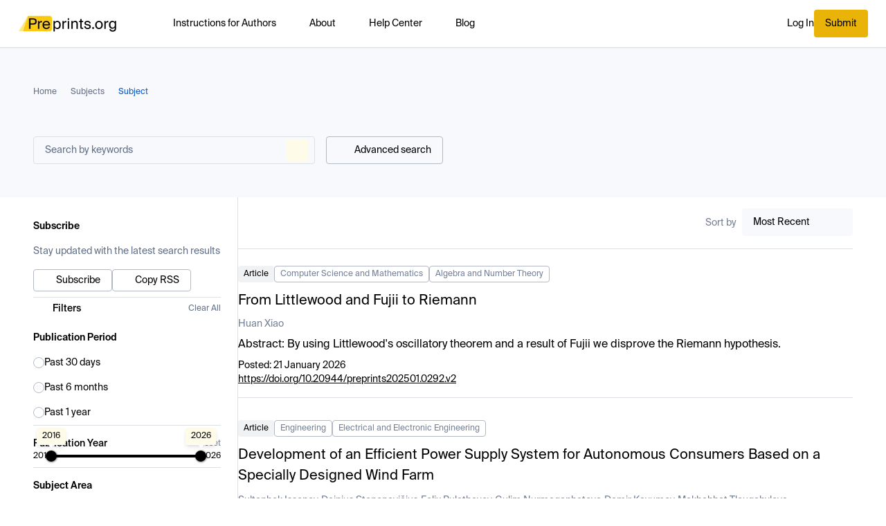

--- FILE ---
content_type: text/html;charset=utf-8
request_url: https://www.preprints.org/subject/browse/biology_and_life_sciences/ecology_evolution_behavior_and_systematics_16
body_size: 94090
content:
<!DOCTYPE html><html  data-capo=""><head><meta charset="utf-8">
<meta name="viewport" content="width=device-width, initial-scale=1, minimum-scale=1, maximum-scale=1">
<title>Subject | Preprints.org</title>
<link rel="preconnect" href="https://pub.mdpi-res.com" crossorigin>
<link rel="stylesheet" href="https://pub.mdpi-res.com/assets/fonts/suisse/fonts.css" media="all">
<style>@charset "UTF-8";
/*! tailwindcss v3.3.2 | MIT License | https://tailwindcss.com*/*,:after,:before{border:0 solid;box-sizing:border-box}:after,:before{--tw-content:""}html{line-height:1.5;-webkit-text-size-adjust:100%;font-family:Suisse Int\'l,ui-sans-serif,system-ui,-apple-system,BlinkMacSystemFont,Segoe UI,Roboto,Helvetica Neue,Arial,Noto Sans,sans-serif,Apple Color Emoji,Segoe UI Emoji,Segoe UI Symbol,Noto Color Emoji;font-feature-settings:normal;font-variation-settings:normal;-moz-tab-size:4;-o-tab-size:4;tab-size:4}body{line-height:inherit;margin:0}hr{border-top-width:1px;color:inherit;height:0}abbr:where([title]){-webkit-text-decoration:underline dotted;text-decoration:underline dotted}h1,h2,h3,h4,h5,h6{font-size:inherit;font-weight:inherit}a{color:inherit;text-decoration:inherit}b,strong{font-weight:bolder}code,kbd,pre,samp{font-family:ui-monospace,SFMono-Regular,Menlo,Monaco,Consolas,Liberation Mono,Courier New,monospace;font-size:1em}small{font-size:80%}sub,sup{font-size:75%;line-height:0;position:relative;vertical-align:baseline}sub{bottom:-.25em}sup{top:-.5em}table{border-collapse:collapse;border-color:inherit;text-indent:0}button,input,optgroup,select,textarea{color:inherit;font-family:inherit;font-size:100%;font-weight:inherit;line-height:inherit;margin:0;padding:0}button,select{text-transform:none}[type=button],[type=reset],[type=submit],button{-webkit-appearance:button;background-color:transparent;background-image:none}:-moz-focusring{outline:auto}:-moz-ui-invalid{box-shadow:none}progress{vertical-align:baseline}::-webkit-inner-spin-button,::-webkit-outer-spin-button{height:auto}[type=search]{-webkit-appearance:textfield;outline-offset:-2px}::-webkit-search-decoration{-webkit-appearance:none}::-webkit-file-upload-button{-webkit-appearance:button;font:inherit}summary{display:list-item}blockquote,dd,dl,figure,h1,h2,h3,h4,h5,h6,hr,p,pre{margin:0}fieldset{margin:0}fieldset,legend{padding:0}menu,ol,ul{list-style:none;margin:0;padding:0}textarea{resize:vertical}input::-moz-placeholder,textarea::-moz-placeholder{color:#9ca3af;opacity:1}input::placeholder,textarea::placeholder{color:#9ca3af;opacity:1}[role=button],button{cursor:pointer}:disabled{cursor:default}audio,canvas,embed,iframe,img,object,svg,video{display:block;vertical-align:middle}img,video{height:auto;max-width:100%}[hidden]{display:none}html{color:0,0,0;color:var(--color-text-default)}:root{--color-blue-000:233,241,255;--color-blue-100:208,228,255;--color-blue-200:155,203,255;--color-blue-300:105,176,245;--color-blue-400:76,149,216;--color-blue-500:51,122,183;--color-blue-600:0,98,159;--color-blue-700:0,88,144;--color-blue-800:0,74,121;--color-blue-900:0,50,86;--color-blue-1000:0,29,52;--color-red-000:255,251,255;--color-red-100:255,218,212;--color-red-200:255,180,166;--color-red-300:255,138,117;--color-red-400:255,85,59;--color-red-500:225,25,0;--color-red-600:211,28,4;--color-red-700:189,19,0;--color-red-800:144,12,0;--color-red-900:103,6,0;--color-red-1000:64,2,0;--color-yellow-000:254,252,232;--color-yellow-100:254,249,195;--color-yellow-200:254,240,138;--color-yellow-300:253,224,71;--color-yellow-400:250,204,21;--color-yellow-500:234,179,8;--color-yellow-600:209,149,7;--color-yellow-700:196,132,4;--color-yellow-800:168,106,7;--color-yellow-900:143,87,13;--color-yellow-1000:125,75,17;--color-green-000:241,254,248;--color-green-100:191,238,215;--color-green-200:101,214,160;--color-green-300:60,194,129;--color-green-400:34,173,106;--color-green-500:5,148,79;--color-green-600:9,133,73;--color-green-700:0,109,56;--color-green-800:0,82,41;--color-green-900:0,57,26;--color-green-1000:0,33,13;--color-cyan-000:245,251,255;--color-cyan-100:220,243,255;--color-cyan-200:195,234,254;--color-cyan-300:170,224,253;--color-cyan-400:145,214,251;--color-cyan-500:89,186,240;--color-cyan-600:44,154,207;--color-cyan-700:0,127,176;--color-cyan-800:0,101,141;--color-cyan-900:0,76,107;--color-cyan-1000:0,52,75;--color-neutral-000:248,249,253;--color-neutral-100:247,248,249;--color-neutral-200:241,242,244;--color-neutral-300:220,223,228;--color-neutral-400:179,185,196;--color-neutral-500:133,144,162;--color-neutral-600:117,129,149;--color-neutral-700:98,111,134;--color-neutral-800:68,84,111;--color-neutral-900:44,62,93;--color-neutral-1000:23,43,77;--color-white:255,255,255;--color-black:0,0,0;--color-brand-sunken:var(--color-yellow-000);--color-brand-subtlest:var(--color-yellow-100);--color-brand-subtler:var(--color-yellow-200);--color-brand-subtle:var(--color-yellow-300);--color-brand-default:var(--color-yellow-400);--color-brand-bold:var(--color-yellow-500);--color-brand-bolder:var(--color-yellow-600);--color-brand-boldest:var(--color-yellow-700);--color-brand-strong:var(--color-yellow-800);--color-brand-stronger:var(--color-yellow-900);--color-brand-strongest:var(--color-yellow-1000);--color-accent-sunken:var(--color-black);--color-accent-subtlest:var(--color-black);--color-accent-subtler:var(--color-black);--color-accent-subtle:var(--color-black);--color-accent-default:var(--color-black);--color-accent-bold:var(--color-black);--color-accent-bolder:var(--color-black);--color-accent-boldest:var(--color-black);--color-accent-strong:var(--color-black);--color-accent-stronger:var(--color-black);--color-accent-strongest:var(--color-black);--color-error-sunken:var(--color-red-000);--color-error-subtlest:var(--color-red-100);--color-error-bold:var(--color-red-500);--color-warning-sunken:var(--color-yellow-000);--color-warning-subtlest:var(--color-yellow-100);--color-warning-bold:var(--color-yellow-500);--color-success-sunken:var(--color-green-000);--color-success-subtlest:var(--color-green-100);--color-success-bold:var(--color-green-500);--color-info-sunken:var(--color-cyan-000);--color-info-subtlest:var(--color-cyan-100);--color-info-bold:var(--color-cyan-500);--color-link-bold:1,86,206;--color-link-bolder:1,75,181;--color-link-boldest:1,65,155;--color-text-default:var(--color-black);--color-text-subtle:var(--color-neutral-700);--color-text-subtlest:var(--color-neutral-600);--color-text-disabled:var(--color-neutral-400);--color-text-inverse:var(--color-white);--color-text-onbrand:var(--color-white);--color-text-onaccent:var(--color-white);--color-text-brand-bold:var(--color-brand-bold);--color-text-brand-bolder:var(--color-brand-bolder);--color-text-brand-boldest:var(--color-brand-boldest);--color-text-accent-bold:var(--color-white);--color-text-accent-bolder:var(--color-white);--color-text-accent-boldest:var(--color-white);--color-text-link-bold:var(--color-link-bold);--color-text-link-bolder:var(--color-link-bolder);--color-text-link-boldest:var(--color-link-boldest);--color-text-link-subtle:var(--color-neutral-700);--color-text-error:var(--color-red-600);--color-text-warning:var(--color-yellow-600);--color-text-success:var(--color-green-600);--color-text-info:var(--color-cyan-600);--color-surface-subtle:var(--color-neutral-000);--color-surface-default:var(--color-white);--color-surface-inverse:var(--color-black);--color-surface-selected:var(--color-neutral-000);--color-surface-disabled:var(--color-neutral-200);--color-bg-brand-sunken:var(--color-brand-sunken);--color-bg-brand-subtlest:var(--color-brand-subtlest);--color-bg-brand-subtler:var(--color-brand-subtler);--color-bg-brand-subtle:var(--color-brand-subtle);--color-bg-brand-default:var(--color-brand-default);--color-bg-brand-bold:var(--color-brand-bold);--color-bg-brand-bolder:var(--color-brand-bolder);--color-bg-brand-boldest:var(--color-brand-boldest);--color-bg-brand-strong:var(--color-brand-strong);--color-bg-brand-stronger:var(--color-brand-stronger);--color-bg-brand-strongest:var(--color-brand-strongest);--color-bg-accent-sunken:var(--color-accent-sunken);--color-bg-accent-subtlest:var(--color-accent-subtlest);--color-bg-accent-subtler:var(--color-accent-subtler);--color-bg-accent-subtle:var(--color-accent-subtle);--color-bg-accent-default:var(--color-accent-default);--color-bg-accent-bold:var(--color-accent-bold);--color-bg-accent-bolder:var(--color-accent-bolder);--color-bg-accent-boldest:var(--color-accent-boldest);--color-bg-accent-strong:var(--color-accent-strong);--color-bg-accent-stronger:var(--color-accent-stronger);--color-bg-accent-strongest:var(--color-accent-strongest);--color-bg-content-sunken:var(--color-brand-sunken);--color-bg-content-subtlest:var(--color-brand-subtlest);--color-bg-content-subtler:var(--color-brand-subtler);--color-bg-content-subtle:var(--color-brand-subtle);--color-bg-content-default:var(--color-brand-default);--color-bg-content-bold:var(--color-brand-bold);--color-bg-content-bolder:var(--color-brand-bolder);--color-bg-content-boldest:var(--color-brand-boldest);--color-bg-content-inverse-subtler:var(--color-brand-strong);--color-bg-content-inverse-subtle:var(--color-brand-stronger);--color-bg-content-inverse:var(--color-brand-strongest);--color-bg-error-sunken:var(--color-error-sunken);--color-bg-error-subtlest:var(--color-error-subtlest);--color-bg-error-bold:var(--color-error-bold);--color-bg-warning-sunken:var(--color-warning-sunken);--color-bg-warning-subtlest:var(--color-warning-subtlest);--color-bg-warning-bold:var(--color-warning-bold);--color-bg-success-sunken:var(--color-success-sunken);--color-bg-success-subtlest:var(--color-success-subtlest);--color-bg-success-bold:var(--color-success-bold);--color-bg-info-sunken:var(--color-info-sunken);--color-bg-info-subtlest:var(--color-info-subtlest);--color-bg-info-bold:var(--color-info-bold);--color-border-default:var(--color-neutral-300);--color-border-bold:var(--color-neutral-400);--color-border-brand:var(--color-brand-bold);--color-border-selected:var(--color-brand-bold);--color-border-error:var(--color-error-bold);--color-border-warning:var(--color-warning-bold);--color-border-success:var(--color-success-bold);--color-border-info:var(--color-info-bold);--spacing-xs:0.25rem;--spacing-sm:0.5rem;--spacing-md:1rem;--spacing-lg:1.5rem;--spacing-xl:2rem;--spacing-2xl:2.5rem;--spacing-3xl:3rem;--spacing-4xl:3.5rem;--spacing-5xl:4rem;--spacing-6xl:4.5rem;--spacing-7xl:5rem;--spacing-8xl:5.5rem;--spacing-9xl:6rem;--spacing-10xl:6.5rem;--h1-lg-size:3.75rem;--h1-md-size:3rem;--h1-sm-size:2.25rem;--h2-lg-size:3rem;--h2-md-size:2.25rem;--h2-sm-size:1.875rem;--h3-lg-size:2.375rem;--h3-md-size:1.875rem;--h3-sm-size:1.5rem;--h4-lg-size:1.875rem;--h4-md-size:1.5rem;--h4-sm-size:1.25rem;--h5-lg-size:1.25rem;--h5-md-size:1.125rem;--h5-sm-size:1rem;--h6-lg-size:1.125rem;--h6-md-size:1rem;--h6-sm-size:0.875rem;--h1-lg-line-height:1;--h1-md-line-height:1;--h1-sm-line-height:1.11;--h2-lg-line-height:1.2;--h2-md-line-height:1.11;--h2-sm-line-height:1.2;--h3-lg-line-height:1.3;--h3-md-line-height:1.2;--h3-sm-line-height:1.33;--h4-lg-line-height:1.3;--h4-md-line-height:1.33;--h4-sm-line-height:1.4;--h5-lg-line-height:1.5;--h5-md-line-height:1.55;--h5-sm-line-height:1.5;--h6-lg-line-height:1.55;--h6-md-line-height:1.5;--h6-sm-line-height:1.5}.m-switch{--color-brand-default:35,35,35;--color-bg-content-default:var(--color-neutral-400);--color-bg-content-bold:var(--color-neutral-500);--color-bg-content-bolder:var(--color-neutral-600);--color-brand-bold:var(--color-black);--color-brand-bolder:var(--color-black);--color-brand-boldest:var(--color-black)}.m-checkbox{--color-brand-bold:0,0,0;--color-border-brand:0,0,0;--color-brand-default:0,0,0}.m-autocomplete,.m-select{--color-text-brand-bold:0,0,0;--color-text-brand-bolder:0,0,0}.m-range-slider{--color-brand-bold:0,0,0;--color-brand-bolder:0,0,0;--color-brand-strong:0,0,0;--color-bg-content-default:var(--color-border-default)}.m-tag{--color-text-brand-bold:0,0,0}.m-chip{--color-text-brand-bolder:0,0,0}.m-dropdown,.m-list,.m-notification,.m-tabs{--color-text-brand-bold:0,0,0}.m-tabs__header{--color-bg-content-subtle:var(--color-border-default)}.m-loader{--color-brand-bold:0,0,0;--color-brand-sunken:var(--color-neutral-100)}.m-search-select{--color-surface-selected:var(--color-brand-default);--color-surface-subtle:var(--color-white);--color-text-brand-bold:var(--color-black)}.m-button-group>.m-button--active{--color-brand-bold:var(--color-black);--color-text-on-brand:var(--color-white)}.m-radio-group{--color-border-brand:0,0,0;--color-brand-bold:0,0,0;--color-brand-bolder:0,0,0;--color-brand-boldest:0,0,0}.m-stepper{--color-surface-selected:var(--color-bg-brand-boldest);--color-text-brand-bold:var(--color-black);--color-brand-bold:var(--color-bg-brand-subtler);--color-white:var(--color-text-subtle);--color-brand-default:var(--color-bg-brand-subtlest);--color-text-default:var(--color-text-subtle)}.m-stepper__line{--color-brand-bold:var(--color-black);--color-bg-content-default:var(--color-border-bold)}.m-feature{--color-text-brand-bolder:var(--color-brand-default)}*,:after,:before{--tw-border-spacing-x:0;--tw-border-spacing-y:0;--tw-translate-x:0;--tw-translate-y:0;--tw-rotate:0;--tw-skew-x:0;--tw-skew-y:0;--tw-scale-x:1;--tw-scale-y:1;--tw-pan-x: ;--tw-pan-y: ;--tw-pinch-zoom: ;--tw-scroll-snap-strictness:proximity;--tw-gradient-from-position: ;--tw-gradient-via-position: ;--tw-gradient-to-position: ;--tw-ordinal: ;--tw-slashed-zero: ;--tw-numeric-figure: ;--tw-numeric-spacing: ;--tw-numeric-fraction: ;--tw-ring-inset: ;--tw-ring-offset-width:0px;--tw-ring-offset-color:#fff;--tw-ring-color:rgba(59,130,246,.5);--tw-ring-offset-shadow:0 0 #0000;--tw-ring-shadow:0 0 #0000;--tw-shadow:0 0 #0000;--tw-shadow-colored:0 0 #0000;--tw-blur: ;--tw-brightness: ;--tw-contrast: ;--tw-grayscale: ;--tw-hue-rotate: ;--tw-invert: ;--tw-saturate: ;--tw-sepia: ;--tw-drop-shadow: ;--tw-backdrop-blur: ;--tw-backdrop-brightness: ;--tw-backdrop-contrast: ;--tw-backdrop-grayscale: ;--tw-backdrop-hue-rotate: ;--tw-backdrop-invert: ;--tw-backdrop-opacity: ;--tw-backdrop-saturate: ;--tw-backdrop-sepia: }::backdrop{--tw-border-spacing-x:0;--tw-border-spacing-y:0;--tw-translate-x:0;--tw-translate-y:0;--tw-rotate:0;--tw-skew-x:0;--tw-skew-y:0;--tw-scale-x:1;--tw-scale-y:1;--tw-pan-x: ;--tw-pan-y: ;--tw-pinch-zoom: ;--tw-scroll-snap-strictness:proximity;--tw-gradient-from-position: ;--tw-gradient-via-position: ;--tw-gradient-to-position: ;--tw-ordinal: ;--tw-slashed-zero: ;--tw-numeric-figure: ;--tw-numeric-spacing: ;--tw-numeric-fraction: ;--tw-ring-inset: ;--tw-ring-offset-width:0px;--tw-ring-offset-color:#fff;--tw-ring-color:rgba(59,130,246,.5);--tw-ring-offset-shadow:0 0 #0000;--tw-ring-shadow:0 0 #0000;--tw-shadow:0 0 #0000;--tw-shadow-colored:0 0 #0000;--tw-blur: ;--tw-brightness: ;--tw-contrast: ;--tw-grayscale: ;--tw-hue-rotate: ;--tw-invert: ;--tw-saturate: ;--tw-sepia: ;--tw-drop-shadow: ;--tw-backdrop-blur: ;--tw-backdrop-brightness: ;--tw-backdrop-contrast: ;--tw-backdrop-grayscale: ;--tw-backdrop-hue-rotate: ;--tw-backdrop-invert: ;--tw-backdrop-opacity: ;--tw-backdrop-saturate: ;--tw-backdrop-sepia: }.container{width:100%}@media (min-width:576px){.container{max-width:576px}}@media (min-width:768px){.container{max-width:768px}}@media (min-width:1024px){.container{max-width:1024px}}@media (min-width:1280px){.container{max-width:1280px}}@media (min-width:1440px){.container{max-width:1440px}}@media (min-width:1920px){.container{max-width:1920px}}.prose{color:var(--tw-prose-body);max-width:65ch}.prose :where(p):not(:where([class~=not-prose],[class~=not-prose] *)){margin-bottom:1.25em;margin-top:1.25em}.prose :where([class~=lead]):not(:where([class~=not-prose],[class~=not-prose] *)){color:var(--tw-prose-lead);font-size:1.25em;line-height:1.6;margin-bottom:1.2em;margin-top:1.2em}.prose :where(a):not(:where([class~=not-prose],[class~=not-prose] *)){color:var(--tw-prose-links);font-weight:500;text-decoration:underline}.prose :where(strong):not(:where([class~=not-prose],[class~=not-prose] *)){color:var(--tw-prose-bold);font-weight:600}.prose :where(a strong):not(:where([class~=not-prose],[class~=not-prose] *)){color:inherit}.prose :where(blockquote strong):not(:where([class~=not-prose],[class~=not-prose] *)){color:inherit}.prose :where(thead th strong):not(:where([class~=not-prose],[class~=not-prose] *)){color:inherit}.prose :where(ol):not(:where([class~=not-prose],[class~=not-prose] *)){list-style-type:decimal;margin-bottom:1.25em;margin-top:1.25em;padding-inline-start:1.625em}.prose :where(ol[type=A]):not(:where([class~=not-prose],[class~=not-prose] *)){list-style-type:upper-alpha}.prose :where(ol[type=a]):not(:where([class~=not-prose],[class~=not-prose] *)){list-style-type:lower-alpha}.prose :where(ol[type=A s]):not(:where([class~=not-prose],[class~=not-prose] *)){list-style-type:upper-alpha}.prose :where(ol[type=a s]):not(:where([class~=not-prose],[class~=not-prose] *)){list-style-type:lower-alpha}.prose :where(ol[type=I]):not(:where([class~=not-prose],[class~=not-prose] *)){list-style-type:upper-roman}.prose :where(ol[type=i]):not(:where([class~=not-prose],[class~=not-prose] *)){list-style-type:lower-roman}.prose :where(ol[type=I s]):not(:where([class~=not-prose],[class~=not-prose] *)){list-style-type:upper-roman}.prose :where(ol[type=i s]):not(:where([class~=not-prose],[class~=not-prose] *)){list-style-type:lower-roman}.prose :where(ol[type="1"]):not(:where([class~=not-prose],[class~=not-prose] *)){list-style-type:decimal}.prose :where(ul):not(:where([class~=not-prose],[class~=not-prose] *)){list-style-type:disc;margin-bottom:1.25em;margin-top:1.25em;padding-inline-start:1.625em}.prose :where(ol>li):not(:where([class~=not-prose],[class~=not-prose] *))::marker{color:var(--tw-prose-counters);font-weight:400}.prose :where(ul>li):not(:where([class~=not-prose],[class~=not-prose] *))::marker{color:var(--tw-prose-bullets)}.prose :where(dt):not(:where([class~=not-prose],[class~=not-prose] *)){color:var(--tw-prose-headings);font-weight:600;margin-top:1.25em}.prose :where(hr):not(:where([class~=not-prose],[class~=not-prose] *)){border-color:var(--tw-prose-hr);border-top-width:1px;margin-bottom:3em;margin-top:3em}.prose :where(blockquote):not(:where([class~=not-prose],[class~=not-prose] *)){border-inline-start-color:var(--tw-prose-quote-borders);border-inline-start-width:.25rem;color:var(--tw-prose-quotes);font-style:italic;font-weight:500;margin-bottom:1.6em;margin-top:1.6em;padding-inline-start:1em;quotes:"\201C""\201D""\2018""\2019"}.prose :where(blockquote p:first-of-type):not(:where([class~=not-prose],[class~=not-prose] *)):before{content:open-quote}.prose :where(blockquote p:last-of-type):not(:where([class~=not-prose],[class~=not-prose] *)):after{content:close-quote}.prose :where(h1):not(:where([class~=not-prose],[class~=not-prose] *)){color:var(--tw-prose-headings);font-size:2.25em;font-weight:800;line-height:1.1111111;margin-bottom:.8888889em;margin-top:0}.prose :where(h1 strong):not(:where([class~=not-prose],[class~=not-prose] *)){color:inherit;font-weight:900}.prose :where(h2):not(:where([class~=not-prose],[class~=not-prose] *)){color:var(--tw-prose-headings);font-size:1.5em;font-weight:700;line-height:1.3333333;margin-bottom:1em;margin-top:2em}.prose :where(h2 strong):not(:where([class~=not-prose],[class~=not-prose] *)){color:inherit;font-weight:800}.prose :where(h3):not(:where([class~=not-prose],[class~=not-prose] *)){color:var(--tw-prose-headings);font-size:1.25em;font-weight:600;line-height:1.6;margin-bottom:.6em;margin-top:1.6em}.prose :where(h3 strong):not(:where([class~=not-prose],[class~=not-prose] *)){color:inherit;font-weight:700}.prose :where(h4):not(:where([class~=not-prose],[class~=not-prose] *)){color:var(--tw-prose-headings);font-weight:600;line-height:1.5;margin-bottom:.5em;margin-top:1.5em}.prose :where(h4 strong):not(:where([class~=not-prose],[class~=not-prose] *)){color:inherit;font-weight:700}.prose :where(img):not(:where([class~=not-prose],[class~=not-prose] *)){margin-bottom:2em;margin-top:2em}.prose :where(picture):not(:where([class~=not-prose],[class~=not-prose] *)){display:block;margin-bottom:2em;margin-top:2em}.prose :where(video):not(:where([class~=not-prose],[class~=not-prose] *)){margin-bottom:2em;margin-top:2em}.prose :where(kbd):not(:where([class~=not-prose],[class~=not-prose] *)){border-radius:.3125rem;box-shadow:0 0 0 1px rgb(var(--tw-prose-kbd-shadows)/10%),0 3px 0 rgb(var(--tw-prose-kbd-shadows)/10%);color:var(--tw-prose-kbd);font-family:inherit;font-size:.875em;font-weight:500;padding-inline-end:.375em;padding-bottom:.1875em;padding-top:.1875em;padding-inline-start:.375em}.prose :where(code):not(:where([class~=not-prose],[class~=not-prose] *)){color:var(--tw-prose-code);font-size:.875em;font-weight:600}.prose :where(code):not(:where([class~=not-prose],[class~=not-prose] *)):before{content:"`"}.prose :where(code):not(:where([class~=not-prose],[class~=not-prose] *)):after{content:"`"}.prose :where(a code):not(:where([class~=not-prose],[class~=not-prose] *)){color:inherit}.prose :where(h1 code):not(:where([class~=not-prose],[class~=not-prose] *)){color:inherit}.prose :where(h2 code):not(:where([class~=not-prose],[class~=not-prose] *)){color:inherit;font-size:.875em}.prose :where(h3 code):not(:where([class~=not-prose],[class~=not-prose] *)){color:inherit;font-size:.9em}.prose :where(h4 code):not(:where([class~=not-prose],[class~=not-prose] *)){color:inherit}.prose :where(blockquote code):not(:where([class~=not-prose],[class~=not-prose] *)){color:inherit}.prose :where(thead th code):not(:where([class~=not-prose],[class~=not-prose] *)){color:inherit}.prose :where(pre):not(:where([class~=not-prose],[class~=not-prose] *)){background-color:var(--tw-prose-pre-bg);border-radius:.375rem;color:var(--tw-prose-pre-code);font-size:.875em;font-weight:400;line-height:1.7142857;margin-bottom:1.7142857em;margin-top:1.7142857em;overflow-x:auto;padding-inline-end:1.1428571em;padding-bottom:.8571429em;padding-top:.8571429em;padding-inline-start:1.1428571em}.prose :where(pre code):not(:where([class~=not-prose],[class~=not-prose] *)){background-color:transparent;border-radius:0;border-width:0;color:inherit;font-family:inherit;font-size:inherit;font-weight:inherit;line-height:inherit;padding:0}.prose :where(pre code):not(:where([class~=not-prose],[class~=not-prose] *)):before{content:none}.prose :where(pre code):not(:where([class~=not-prose],[class~=not-prose] *)):after{content:none}.prose :where(table):not(:where([class~=not-prose],[class~=not-prose] *)){font-size:.875em;line-height:1.7142857;margin-bottom:2em;margin-top:2em;table-layout:auto;width:100%}.prose :where(thead):not(:where([class~=not-prose],[class~=not-prose] *)){border-bottom-color:var(--tw-prose-th-borders);border-bottom-width:1px}.prose :where(thead th):not(:where([class~=not-prose],[class~=not-prose] *)){color:var(--tw-prose-headings);font-weight:600;padding-inline-end:.5714286em;padding-bottom:.5714286em;padding-inline-start:.5714286em;vertical-align:bottom}.prose :where(tbody tr):not(:where([class~=not-prose],[class~=not-prose] *)){border-bottom-color:var(--tw-prose-td-borders);border-bottom-width:1px}.prose :where(tbody tr:last-child):not(:where([class~=not-prose],[class~=not-prose] *)){border-bottom-width:0}.prose :where(tbody td):not(:where([class~=not-prose],[class~=not-prose] *)){vertical-align:baseline}.prose :where(tfoot):not(:where([class~=not-prose],[class~=not-prose] *)){border-top-color:var(--tw-prose-th-borders);border-top-width:1px}.prose :where(tfoot td):not(:where([class~=not-prose],[class~=not-prose] *)){vertical-align:top}.prose :where(th,td):not(:where([class~=not-prose],[class~=not-prose] *)){text-align:start}.prose :where(figure>*):not(:where([class~=not-prose],[class~=not-prose] *)){margin-bottom:0;margin-top:0}.prose :where(figcaption):not(:where([class~=not-prose],[class~=not-prose] *)){color:var(--tw-prose-captions);font-size:.875em;line-height:1.4285714;margin-top:.8571429em}.prose{--tw-prose-body:#374151;--tw-prose-headings:#111827;--tw-prose-lead:#4b5563;--tw-prose-links:#111827;--tw-prose-bold:#111827;--tw-prose-counters:#6b7280;--tw-prose-bullets:#d1d5db;--tw-prose-hr:#e5e7eb;--tw-prose-quotes:#111827;--tw-prose-quote-borders:#e5e7eb;--tw-prose-captions:#6b7280;--tw-prose-kbd:#111827;--tw-prose-kbd-shadows:17 24 39;--tw-prose-code:#111827;--tw-prose-pre-code:#e5e7eb;--tw-prose-pre-bg:#1f2937;--tw-prose-th-borders:#d1d5db;--tw-prose-td-borders:#e5e7eb;--tw-prose-invert-body:#d1d5db;--tw-prose-invert-headings:#fff;--tw-prose-invert-lead:#9ca3af;--tw-prose-invert-links:#fff;--tw-prose-invert-bold:#fff;--tw-prose-invert-counters:#9ca3af;--tw-prose-invert-bullets:#4b5563;--tw-prose-invert-hr:#374151;--tw-prose-invert-quotes:#f3f4f6;--tw-prose-invert-quote-borders:#374151;--tw-prose-invert-captions:#9ca3af;--tw-prose-invert-kbd:#fff;--tw-prose-invert-kbd-shadows:255 255 255;--tw-prose-invert-code:#fff;--tw-prose-invert-pre-code:#d1d5db;--tw-prose-invert-pre-bg:rgba(0,0,0,.5);--tw-prose-invert-th-borders:#4b5563;--tw-prose-invert-td-borders:#374151;font-size:1rem;line-height:1.75}.prose :where(picture>img):not(:where([class~=not-prose],[class~=not-prose] *)){margin-bottom:0;margin-top:0}.prose :where(li):not(:where([class~=not-prose],[class~=not-prose] *)){margin-bottom:.5em;margin-top:.5em}.prose :where(ol>li):not(:where([class~=not-prose],[class~=not-prose] *)){padding-inline-start:.375em}.prose :where(ul>li):not(:where([class~=not-prose],[class~=not-prose] *)){padding-inline-start:.375em}.prose :where(.prose>ul>li p):not(:where([class~=not-prose],[class~=not-prose] *)){margin-bottom:.75em;margin-top:.75em}.prose :where(.prose>ul>li>p:first-child):not(:where([class~=not-prose],[class~=not-prose] *)){margin-top:1.25em}.prose :where(.prose>ul>li>p:last-child):not(:where([class~=not-prose],[class~=not-prose] *)){margin-bottom:1.25em}.prose :where(.prose>ol>li>p:first-child):not(:where([class~=not-prose],[class~=not-prose] *)){margin-top:1.25em}.prose :where(.prose>ol>li>p:last-child):not(:where([class~=not-prose],[class~=not-prose] *)){margin-bottom:1.25em}.prose :where(ul ul,ul ol,ol ul,ol ol):not(:where([class~=not-prose],[class~=not-prose] *)){margin-bottom:.75em;margin-top:.75em}.prose :where(dl):not(:where([class~=not-prose],[class~=not-prose] *)){margin-bottom:1.25em;margin-top:1.25em}.prose :where(dd):not(:where([class~=not-prose],[class~=not-prose] *)){margin-top:.5em;padding-inline-start:1.625em}.prose :where(hr+*):not(:where([class~=not-prose],[class~=not-prose] *)){margin-top:0}.prose :where(h2+*):not(:where([class~=not-prose],[class~=not-prose] *)){margin-top:0}.prose :where(h3+*):not(:where([class~=not-prose],[class~=not-prose] *)){margin-top:0}.prose :where(h4+*):not(:where([class~=not-prose],[class~=not-prose] *)){margin-top:0}.prose :where(thead th:first-child):not(:where([class~=not-prose],[class~=not-prose] *)){padding-inline-start:0}.prose :where(thead th:last-child):not(:where([class~=not-prose],[class~=not-prose] *)){padding-inline-end:0}.prose :where(tbody td,tfoot td):not(:where([class~=not-prose],[class~=not-prose] *)){padding-inline-end:.5714286em;padding-bottom:.5714286em;padding-top:.5714286em;padding-inline-start:.5714286em}.prose :where(tbody td:first-child,tfoot td:first-child):not(:where([class~=not-prose],[class~=not-prose] *)){padding-inline-start:0}.prose :where(tbody td:last-child,tfoot td:last-child):not(:where([class~=not-prose],[class~=not-prose] *)){padding-inline-end:0}.prose :where(figure):not(:where([class~=not-prose],[class~=not-prose] *)){margin-bottom:2em;margin-top:2em}.prose :where(.prose>:first-child):not(:where([class~=not-prose],[class~=not-prose] *)){margin-top:0}.prose :where(.prose>:last-child):not(:where([class~=not-prose],[class~=not-prose] *)){margin-bottom:0}.sr-only{height:1px;margin:-1px;overflow:hidden;padding:0;position:absolute;width:1px;clip:rect(0,0,0,0);border-width:0;white-space:nowrap}.pointer-events-none{pointer-events:none}.visible{visibility:visible}.invisible{visibility:hidden}.collapse{visibility:collapse}.static{position:static}.\!fixed{position:fixed!important}.fixed{position:fixed}.\!absolute{position:absolute!important}.absolute{position:absolute}.relative{position:relative}.sticky{position:sticky}.inset-0{inset:0}.inset-y-0{bottom:0;top:0}.-left-\[44px\]{left:-44px}.-left-\[93px\]{left:-93px}.-top-px{top:-1px}.bottom-0{bottom:0}.bottom-1{bottom:.25rem}.bottom-1\.5{bottom:.375rem}.bottom-24{bottom:6rem}.bottom-4{bottom:1rem}.bottom-5{bottom:1.25rem}.bottom-6{bottom:1.5rem}.bottom-\[7\.5rem\]{bottom:7.5rem}.bottom-md{bottom:1rem;bottom:var(--spacing-md)}.left-0{left:0}.left-1\/2{left:50%}.left-12{left:3rem}.left-4{left:1rem}.left-6{left:1.5rem}.left-md{left:1rem;left:var(--spacing-md)}.right-0{right:0}.right-1{right:.25rem}.right-1\.5{right:.375rem}.right-12{right:3rem}.right-4{right:1rem}.right-6{right:1.5rem}.right-8{right:2rem}.right-\[-10px\]{right:-10px}.right-\[-4px\]{right:-4px}.right-\[-8px\]{right:-8px}.right-\[1rem\]{right:1rem}.top-0{top:0}.top-1{top:.25rem}.top-1\/2{top:50%}.top-10{top:2.5rem}.top-20{top:5rem}.top-24{top:6rem}.top-28{top:7rem}.top-32{top:8rem}.top-4{top:1rem}.top-6{top:1.5rem}.top-\[-4px\]{top:-4px}.top-\[4\.55rem\]{top:4.55rem}.top-\[4\.5rem\]{top:4.5rem}.top-\[4\.625rem\]{top:4.625rem}.top-\[48\%\]{top:48%}.isolate{isolation:isolate}.\!z-1{z-index:1!important}.\!z-10{z-index:10!important}.\!z-20{z-index:20!important}.-z-10{z-index:-10}.z-0{z-index:0}.z-1{z-index:1}.z-10{z-index:10}.z-20{z-index:20}.z-40{z-index:40}.z-50{z-index:50}.z-\[2\]{z-index:2}.z-\[9\]{z-index:9}.z-auto{z-index:auto}.float-left{float:left}.clear-left{clear:left}.m-0{margin:0}.m-\[\.625rem\]{margin:.625rem}.m-auto{margin:auto}.m-md{margin:1rem;margin:var(--spacing-md)}.mx-auto{margin-left:auto;margin-right:auto}.my-0{margin-bottom:0;margin-top:0}.my-2xl{margin-bottom:2.5rem;margin-bottom:var(--spacing-2xl);margin-top:2.5rem;margin-top:var(--spacing-2xl)}.my-4{margin-bottom:1rem;margin-top:1rem}.my-5xl{margin-bottom:4rem;margin-bottom:var(--spacing-5xl);margin-top:4rem;margin-top:var(--spacing-5xl)}.my-\[\.5rem\]{margin-bottom:.5rem;margin-top:.5rem}.my-\[1rem\]{margin-bottom:1rem;margin-top:1rem}.my-\[2rem\]{margin-bottom:2rem;margin-top:2rem}.my-lg{margin-bottom:1.5rem;margin-bottom:var(--spacing-lg);margin-top:1.5rem;margin-top:var(--spacing-lg)}.my-md{margin-bottom:1rem;margin-bottom:var(--spacing-md);margin-top:1rem;margin-top:var(--spacing-md)}.my-sm{margin-bottom:.5rem;margin-bottom:var(--spacing-sm);margin-top:.5rem;margin-top:var(--spacing-sm)}.my-xl{margin-bottom:2rem;margin-bottom:var(--spacing-xl);margin-top:2rem;margin-top:var(--spacing-xl)}.-mr-0{margin-right:0}.-mr-0\.5{margin-right:-.125rem}.-mr-1{margin-right:-.25rem}.-mr-2{margin-right:-.5rem}.-mr-2\.5{margin-right:-.625rem}.-mt-xs{margin-top:-.25rem;margin-top:calc(var(--spacing-xs)*-1)}.mb-0{margin-bottom:0}.mb-1{margin-bottom:.25rem}.mb-2{margin-bottom:.5rem}.mb-2xl{margin-bottom:2.5rem;margin-bottom:var(--spacing-2xl)}.mb-3{margin-bottom:.75rem}.mb-4{margin-bottom:1rem}.mb-6{margin-bottom:1.5rem}.mb-7xl{margin-bottom:5rem;margin-bottom:var(--spacing-7xl)}.mb-\[-20px\]{margin-bottom:-20px}.mb-\[\.6rem\]{margin-bottom:.6rem}.mb-\[1\.1rem\]{margin-bottom:1.1rem}.mb-lg{margin-bottom:1.5rem;margin-bottom:var(--spacing-lg)}.mb-md{margin-bottom:1rem;margin-bottom:var(--spacing-md)}.mb-sm{margin-bottom:.5rem;margin-bottom:var(--spacing-sm)}.mb-xl{margin-bottom:2rem;margin-bottom:var(--spacing-xl)}.mb-xs{margin-bottom:.25rem;margin-bottom:var(--spacing-xs)}.ml-2{margin-left:.5rem}.ml-2xl{margin-left:2.5rem;margin-left:var(--spacing-2xl)}.ml-\[-0\.5rem\]{margin-left:-.5rem}.ml-\[-0\.75rem\]{margin-left:-.75rem}.ml-\[-120px\]{margin-left:-120px}.ml-\[-2px\]{margin-left:-2px}.ml-\[0\.75rem\]{margin-left:.75rem}.ml-auto{margin-left:auto}.ml-lg{margin-left:1.5rem;margin-left:var(--spacing-lg)}.ml-md{margin-left:1rem;margin-left:var(--spacing-md)}.ml-sm{margin-left:.5rem;margin-left:var(--spacing-sm)}.ml-xl{margin-left:2rem;margin-left:var(--spacing-xl)}.ml-xs{margin-left:.25rem;margin-left:var(--spacing-xs)}.mr-3{margin-right:.75rem}.mr-4{margin-right:1rem}.mr-5{margin-right:1.25rem}.mr-6{margin-right:1.5rem}.mr-\[0\.625rem\],.mr-\[\.625rem\]{margin-right:.625rem}.mr-\[2\.3125rem\]{margin-right:2.3125rem}.mr-\[2\.375rem\]{margin-right:2.375rem}.mr-\[5\.625rem\]{margin-right:5.625rem}.mr-lg{margin-right:1.5rem;margin-right:var(--spacing-lg)}.mr-md{margin-right:1rem;margin-right:var(--spacing-md)}.mr-sm{margin-right:.5rem;margin-right:var(--spacing-sm)}.mr-xl{margin-right:2rem;margin-right:var(--spacing-xl)}.mr-xs{margin-right:.25rem;margin-right:var(--spacing-xs)}.mt-1{margin-top:.25rem}.mt-10xl{margin-top:6.5rem;margin-top:var(--spacing-10xl)}.mt-3xl{margin-top:3rem;margin-top:var(--spacing-3xl)}.mt-40{margin-top:10rem}.mt-6{margin-top:1.5rem}.mt-\[0\.15rem\]{margin-top:.15rem}.mt-\[0\.25rem\]{margin-top:.25rem}.mt-\[1\.25rem\]{margin-top:1.25rem}.mt-\[1\.4rem\]{margin-top:1.4rem}.mt-\[10rem\]{margin-top:10rem}.mt-\[1rem\]{margin-top:1rem}.mt-\[2\.7rem\]{margin-top:2.7rem}.mt-lg{margin-top:1.5rem;margin-top:var(--spacing-lg)}.mt-md{margin-top:1rem;margin-top:var(--spacing-md)}.mt-sm{margin-top:.5rem;margin-top:var(--spacing-sm)}.mt-xl{margin-top:2rem;margin-top:var(--spacing-xl)}.mt-xs{margin-top:.25rem;margin-top:var(--spacing-xs)}.box-border{box-sizing:border-box}.line-clamp-1{-webkit-line-clamp:1}.line-clamp-1,.line-clamp-3{display:-webkit-box;overflow:hidden;-webkit-box-orient:vertical}.line-clamp-3{-webkit-line-clamp:3}.line-clamp-5{display:-webkit-box;overflow:hidden;-webkit-box-orient:vertical;-webkit-line-clamp:5}.block{display:block}.inline-block{display:inline-block}.\!inline{display:inline!important}.inline{display:inline}.\!flex{display:flex!important}.flex{display:flex}.\!inline-flex{display:inline-flex!important}.inline-flex{display:inline-flex}.table{display:table}.grid{display:grid}.contents{display:contents}.\!hidden{display:none!important}.hidden{display:none}.aspect-\[1\/1\.414\]{aspect-ratio:1/1.414}.aspect-\[1200\/630\]{aspect-ratio:1200/630}.aspect-\[381\/200\]{aspect-ratio:381/200}.aspect-\[4\/5\]{aspect-ratio:4/5}.aspect-square{aspect-ratio:1/1}.aspect-video{aspect-ratio:16/9}.\!h-6{height:1.5rem!important}.h-0{height:0}.h-0\.5{height:.125rem}.h-1{height:.25rem}.h-1\.5{height:.375rem}.h-10{height:2.5rem}.h-12{height:3rem}.h-14{height:3.5rem}.h-16{height:4rem}.h-2{height:.5rem}.h-20{height:5rem}.h-28{height:7rem}.h-3{height:.75rem}.h-32{height:8rem}.h-36{height:9rem}.h-4{height:1rem}.h-48{height:12rem}.h-5{height:1.25rem}.h-6{height:1.5rem}.h-64{height:16rem}.h-7{height:1.75rem}.h-8{height:2rem}.h-80{height:20rem}.h-9{height:2.25rem}.h-\[0\.25rem\],.h-\[\.25rem\]{height:.25rem}.h-\[0\.5rem\]{height:.5rem}.h-\[0\.9rem\]{height:.9rem}.h-\[1\.15em\]{height:1.15em}.h-\[1\.3rem\]{height:1.3rem}.h-\[1\.4rem\]{height:1.4rem}.h-\[1\.5rem\]{height:1.5rem}.h-\[100px\]{height:100px}.h-\[100vh\]{height:100vh}.h-\[150px\]{height:150px}.h-\[160px\]{height:160px}.h-\[1rem\]{height:1rem}.h-\[2\.5rem\]{height:2.5rem}.h-\[24rem\]{height:24rem}.h-\[25\.25rem\]{height:25.25rem}.h-\[30rem\]{height:30rem}.h-\[35\.5rem\]{height:35.5rem}.h-\[3rem\]{height:3rem}.h-\[4\.5rem\]{height:4.5rem}.h-\[4rem\]{height:4rem}.h-\[5rem\]{height:5rem}.h-\[6\.2rem\]{height:6.2rem}.h-\[6\.5rem\]{height:6.5rem}.h-\[6px\]{height:6px}.h-\[auto\],.h-auto{height:auto}.h-fit{height:-moz-fit-content;height:fit-content}.h-full{height:100%}.h-px{height:1px}.max-h-60{max-height:15rem}.max-h-80{max-height:20rem}.max-h-\[24rem\]{max-height:24rem}.max-h-\[6\.2rem\]{max-height:6.2rem}.min-h-0{min-height:0}.min-h-\[1\.5rem\]{min-height:1.5rem}.min-h-\[100px\]{min-height:100px}.min-h-\[10rem\]{min-height:10rem}.min-h-\[160px\]{min-height:160px}.min-h-\[35vh\]{min-height:35vh}.min-h-\[45rem\]{min-height:45rem}.min-h-\[70vh\]{min-height:70vh}.min-h-full{min-height:100%}.min-h-screen{min-height:100vh}.\!w-32{width:8rem!important}.\!w-40{width:10rem!important}.\!w-52{width:13rem!important}.\!w-fit{width:-moz-fit-content!important;width:fit-content!important}.\!w-full{width:100%!important}.w-1{width:.25rem}.w-1\.5{width:.375rem}.w-1\/2{width:50%}.w-1\/4{width:25%}.w-1\/5{width:20%}.w-10{width:2.5rem}.w-12{width:3rem}.w-14{width:3.5rem}.w-16{width:4rem}.w-2{width:.5rem}.w-2\/5{width:40%}.w-20{width:5rem}.w-28{width:7rem}.w-3{width:.75rem}.w-3\/5{width:60%}.w-32{width:8rem}.w-36{width:9rem}.w-4{width:1rem}.w-4\/5{width:80%}.w-40{width:10rem}.w-4xl{width:3.5rem;width:var(--spacing-4xl)}.w-5{width:1.25rem}.w-6{width:1.5rem}.w-60{width:15rem}.w-7{width:1.75rem}.w-8{width:2rem}.w-80{width:20rem}.w-9{width:2.25rem}.w-96{width:24rem}.w-\[\.25rem\]{width:.25rem}.w-\[0\.5rem\]{width:.5rem}.w-\[1\.15em\]{width:1.15em}.w-\[1\.4rem\]{width:1.4rem}.w-\[1\.5rem\]{width:1.5rem}.w-\[1\.6rem\]{width:1.6rem}.w-\[10\.25rem\]{width:10.25rem}.w-\[10\.625rem\]{width:10.625rem}.w-\[100\%\]{width:100%}.w-\[13rem\]{width:13rem}.w-\[14rem\]{width:14rem}.w-\[15\%\]{width:15%}.w-\[184px\]{width:184px}.w-\[1rem\]{width:1rem}.w-\[2\.2rem\]{width:2.2rem}.w-\[2\.5rem\]{width:2.5rem}.w-\[2\.75rem\]{width:2.75rem}.w-\[20\%\]{width:20%}.w-\[22px\]{width:22px}.w-\[25rem\]{width:25rem}.w-\[3\.5rem\]{width:3.5rem}.w-\[30\%\]{width:30%}.w-\[33\%\]{width:33%}.w-\[4\.5rem\]{width:4.5rem}.w-\[5\.8rem\]{width:5.8rem}.w-\[5rem\]{width:5rem}.w-\[6\.25rem\]{width:6.25rem}.w-\[6\.5rem\]{width:6.5rem}.w-\[80\%\]{width:80%}.w-auto{width:auto}.w-fit{width:-moz-fit-content;width:fit-content}.w-full{width:100%}.w-max{width:-moz-max-content;width:max-content}.w-min{width:-moz-min-content;width:min-content}.w-px{width:1px}.w-screen{width:100vw}.\!min-w-0{min-width:0!important}.min-w-0{min-width:0}.min-w-10{min-width:2.5rem}.min-w-12{min-width:3rem}.min-w-14{min-width:3.5rem}.min-w-28{min-width:7rem}.min-w-5{min-width:1.25rem}.min-w-6{min-width:1.5rem}.min-w-7{min-width:1.75rem}.min-w-8{min-width:2rem}.min-w-\[0\.5rem\]{min-width:.5rem}.min-w-\[0\.9rem\]{min-width:.9rem}.min-w-\[1\.3rem\]{min-width:1.3rem}.min-w-\[12\.5rem\]{min-width:12.5rem}.min-w-\[12rem\]{min-width:12rem}.min-w-\[146px\]{min-width:146px}.min-w-\[156px\]{min-width:156px}.min-w-\[15rem\]{min-width:15rem}.min-w-\[17rem\]{min-width:17rem}.min-w-\[3\.75rem\]{min-width:3.75rem}.min-w-\[30rem\]{min-width:30rem}.min-w-\[4\.5rem\]{min-width:4.5rem}.min-w-\[50rem\]{min-width:50rem}.min-w-\[6\.5rem\]{min-width:6.5rem}.min-w-\[6rem\]{min-width:6rem}.min-w-fit{min-width:-moz-fit-content;min-width:fit-content}.max-w-\[15rem\]{max-width:15rem}.max-w-\[20rem\]{max-width:20rem}.max-w-\[25rem\]{max-width:25rem}.max-w-\[28\.5rem\]{max-width:28.5rem}.max-w-\[30\%\]{max-width:30%}.max-w-\[5rem\]{max-width:5rem}.max-w-\[6\.25rem\]{max-width:6.25rem}.max-w-\[6px\]{max-width:6px}.max-w-\[80\%\]{max-width:80%}.max-w-\[96\%\]{max-width:96%}.max-w-\[98vw\]{max-width:98vw}.max-w-\[calc\(100\%-42px\)\]{max-width:calc(100% - 42px)}.max-w-\[calc\(100\%-48px\)\]{max-width:calc(100% - 48px)}.max-w-full{max-width:100%}.max-w-prose{max-width:65ch}.max-w-sm{max-width:24rem}.flex-1{flex:1 1 0%}.flex-\[1\]{flex:1}.flex-\[2\]{flex:2}.flex-\[3\]{flex:3}.flex-\[4\]{flex:4}.flex-auto{flex:1 1 auto}.flex-none{flex:none}.flex-shrink-0{flex-shrink:0}.shrink{flex-shrink:1}.shrink-0{flex-shrink:0}.shrink-\[14\]{flex-shrink:14}.grow{flex-grow:1}.grow-\[2\]{flex-grow:2}.basis-6{flex-basis:1.5rem}.origin-bottom{transform-origin:bottom}.origin-bottom-left{transform-origin:bottom left}.origin-bottom-right{transform-origin:bottom right}.origin-center{transform-origin:center}.origin-left{transform-origin:left}.origin-right{transform-origin:right}.origin-top{transform-origin:top}.origin-top-left{transform-origin:top left}.origin-top-right{transform-origin:top right}.-translate-x-1\/2{--tw-translate-x:-50%;transform:translate(-50%,var(--tw-translate-y)) rotate(var(--tw-rotate)) skewX(var(--tw-skew-x)) skewY(var(--tw-skew-y)) scaleX(var(--tw-scale-x)) scaleY(var(--tw-scale-y));transform:translate(var(--tw-translate-x),var(--tw-translate-y)) rotate(var(--tw-rotate)) skewX(var(--tw-skew-x)) skewY(var(--tw-skew-y)) scaleX(var(--tw-scale-x)) scaleY(var(--tw-scale-y))}.-translate-x-full{--tw-translate-x:-100%;transform:translate(-100%,var(--tw-translate-y)) rotate(var(--tw-rotate)) skewX(var(--tw-skew-x)) skewY(var(--tw-skew-y)) scaleX(var(--tw-scale-x)) scaleY(var(--tw-scale-y));transform:translate(var(--tw-translate-x),var(--tw-translate-y)) rotate(var(--tw-rotate)) skewX(var(--tw-skew-x)) skewY(var(--tw-skew-y)) scaleX(var(--tw-scale-x)) scaleY(var(--tw-scale-y))}.-translate-y-1\/2{--tw-translate-y:-50%;transform:translate(var(--tw-translate-x),-50%) rotate(var(--tw-rotate)) skewX(var(--tw-skew-x)) skewY(var(--tw-skew-y)) scaleX(var(--tw-scale-x)) scaleY(var(--tw-scale-y));transform:translate(var(--tw-translate-x),var(--tw-translate-y)) rotate(var(--tw-rotate)) skewX(var(--tw-skew-x)) skewY(var(--tw-skew-y)) scaleX(var(--tw-scale-x)) scaleY(var(--tw-scale-y))}.-translate-y-2{--tw-translate-y:-0.5rem;transform:translate(var(--tw-translate-x),-.5rem) rotate(var(--tw-rotate)) skewX(var(--tw-skew-x)) skewY(var(--tw-skew-y)) scaleX(var(--tw-scale-x)) scaleY(var(--tw-scale-y));transform:translate(var(--tw-translate-x),var(--tw-translate-y)) rotate(var(--tw-rotate)) skewX(var(--tw-skew-x)) skewY(var(--tw-skew-y)) scaleX(var(--tw-scale-x)) scaleY(var(--tw-scale-y))}.-translate-y-4{--tw-translate-y:-1rem;transform:translate(var(--tw-translate-x),-1rem) rotate(var(--tw-rotate)) skewX(var(--tw-skew-x)) skewY(var(--tw-skew-y)) scaleX(var(--tw-scale-x)) scaleY(var(--tw-scale-y));transform:translate(var(--tw-translate-x),var(--tw-translate-y)) rotate(var(--tw-rotate)) skewX(var(--tw-skew-x)) skewY(var(--tw-skew-y)) scaleX(var(--tw-scale-x)) scaleY(var(--tw-scale-y))}.-translate-y-\[calc\(100\%\+0\.25rem\)\]{--tw-translate-y:calc(-100% + -0.25rem);transform:translate(var(--tw-translate-x),calc(-100% + -.25rem)) rotate(var(--tw-rotate)) skewX(var(--tw-skew-x)) skewY(var(--tw-skew-y)) scaleX(var(--tw-scale-x)) scaleY(var(--tw-scale-y));transform:translate(var(--tw-translate-x),var(--tw-translate-y)) rotate(var(--tw-rotate)) skewX(var(--tw-skew-x)) skewY(var(--tw-skew-y)) scaleX(var(--tw-scale-x)) scaleY(var(--tw-scale-y))}.-translate-y-full{--tw-translate-y:-100%;transform:translate(var(--tw-translate-x),-100%) rotate(var(--tw-rotate)) skewX(var(--tw-skew-x)) skewY(var(--tw-skew-y)) scaleX(var(--tw-scale-x)) scaleY(var(--tw-scale-y));transform:translate(var(--tw-translate-x),var(--tw-translate-y)) rotate(var(--tw-rotate)) skewX(var(--tw-skew-x)) skewY(var(--tw-skew-y)) scaleX(var(--tw-scale-x)) scaleY(var(--tw-scale-y))}.translate-x-0{--tw-translate-x:0px;transform:translateY(var(--tw-translate-y)) rotate(var(--tw-rotate)) skewX(var(--tw-skew-x)) skewY(var(--tw-skew-y)) scaleX(var(--tw-scale-x)) scaleY(var(--tw-scale-y));transform:translate(var(--tw-translate-x),var(--tw-translate-y)) rotate(var(--tw-rotate)) skewX(var(--tw-skew-x)) skewY(var(--tw-skew-y)) scaleX(var(--tw-scale-x)) scaleY(var(--tw-scale-y))}.translate-x-0\.5{--tw-translate-x:0.125rem;transform:translate(.125rem,var(--tw-translate-y)) rotate(var(--tw-rotate)) skewX(var(--tw-skew-x)) skewY(var(--tw-skew-y)) scaleX(var(--tw-scale-x)) scaleY(var(--tw-scale-y));transform:translate(var(--tw-translate-x),var(--tw-translate-y)) rotate(var(--tw-rotate)) skewX(var(--tw-skew-x)) skewY(var(--tw-skew-y)) scaleX(var(--tw-scale-x)) scaleY(var(--tw-scale-y))}.translate-x-\[1\.375rem\]{--tw-translate-x:1.375rem;transform:translate(1.375rem,var(--tw-translate-y)) rotate(var(--tw-rotate)) skewX(var(--tw-skew-x)) skewY(var(--tw-skew-y)) scaleX(var(--tw-scale-x)) scaleY(var(--tw-scale-y));transform:translate(var(--tw-translate-x),var(--tw-translate-y)) rotate(var(--tw-rotate)) skewX(var(--tw-skew-x)) skewY(var(--tw-skew-y)) scaleX(var(--tw-scale-x)) scaleY(var(--tw-scale-y))}.translate-x-full{--tw-translate-x:100%;transform:translate(100%,var(--tw-translate-y)) rotate(var(--tw-rotate)) skewX(var(--tw-skew-x)) skewY(var(--tw-skew-y)) scaleX(var(--tw-scale-x)) scaleY(var(--tw-scale-y));transform:translate(var(--tw-translate-x),var(--tw-translate-y)) rotate(var(--tw-rotate)) skewX(var(--tw-skew-x)) skewY(var(--tw-skew-y)) scaleX(var(--tw-scale-x)) scaleY(var(--tw-scale-y))}.translate-y-0{--tw-translate-y:0px;transform:translate(var(--tw-translate-x)) rotate(var(--tw-rotate)) skewX(var(--tw-skew-x)) skewY(var(--tw-skew-y)) scaleX(var(--tw-scale-x)) scaleY(var(--tw-scale-y));transform:translate(var(--tw-translate-x),var(--tw-translate-y)) rotate(var(--tw-rotate)) skewX(var(--tw-skew-x)) skewY(var(--tw-skew-y)) scaleX(var(--tw-scale-x)) scaleY(var(--tw-scale-y))}.translate-y-4{--tw-translate-y:1rem;transform:translate(var(--tw-translate-x),1rem) rotate(var(--tw-rotate)) skewX(var(--tw-skew-x)) skewY(var(--tw-skew-y)) scaleX(var(--tw-scale-x)) scaleY(var(--tw-scale-y));transform:translate(var(--tw-translate-x),var(--tw-translate-y)) rotate(var(--tw-rotate)) skewX(var(--tw-skew-x)) skewY(var(--tw-skew-y)) scaleX(var(--tw-scale-x)) scaleY(var(--tw-scale-y))}.translate-y-full{--tw-translate-y:100%;transform:translate(var(--tw-translate-x),100%) rotate(var(--tw-rotate)) skewX(var(--tw-skew-x)) skewY(var(--tw-skew-y)) scaleX(var(--tw-scale-x)) scaleY(var(--tw-scale-y));transform:translate(var(--tw-translate-x),var(--tw-translate-y)) rotate(var(--tw-rotate)) skewX(var(--tw-skew-x)) skewY(var(--tw-skew-y)) scaleX(var(--tw-scale-x)) scaleY(var(--tw-scale-y))}.rotate-180{--tw-rotate:180deg;transform:translate(var(--tw-translate-x),var(--tw-translate-y)) rotate(180deg) skewX(var(--tw-skew-x)) skewY(var(--tw-skew-y)) scaleX(var(--tw-scale-x)) scaleY(var(--tw-scale-y));transform:translate(var(--tw-translate-x),var(--tw-translate-y)) rotate(var(--tw-rotate)) skewX(var(--tw-skew-x)) skewY(var(--tw-skew-y)) scaleX(var(--tw-scale-x)) scaleY(var(--tw-scale-y))}.rotate-45{--tw-rotate:45deg;transform:translate(var(--tw-translate-x),var(--tw-translate-y)) rotate(45deg) skewX(var(--tw-skew-x)) skewY(var(--tw-skew-y)) scaleX(var(--tw-scale-x)) scaleY(var(--tw-scale-y));transform:translate(var(--tw-translate-x),var(--tw-translate-y)) rotate(var(--tw-rotate)) skewX(var(--tw-skew-x)) skewY(var(--tw-skew-y)) scaleX(var(--tw-scale-x)) scaleY(var(--tw-scale-y))}.scale-100{--tw-scale-x:1;--tw-scale-y:1;transform:translate(var(--tw-translate-x),var(--tw-translate-y)) rotate(var(--tw-rotate)) skewX(var(--tw-skew-x)) skewY(var(--tw-skew-y)) scaleX(1) scaleY(1);transform:translate(var(--tw-translate-x),var(--tw-translate-y)) rotate(var(--tw-rotate)) skewX(var(--tw-skew-x)) skewY(var(--tw-skew-y)) scaleX(var(--tw-scale-x)) scaleY(var(--tw-scale-y))}.scale-95{--tw-scale-x:.95;--tw-scale-y:.95;transform:translate(var(--tw-translate-x),var(--tw-translate-y)) rotate(var(--tw-rotate)) skewX(var(--tw-skew-x)) skewY(var(--tw-skew-y)) scaleX(.95) scaleY(.95);transform:translate(var(--tw-translate-x),var(--tw-translate-y)) rotate(var(--tw-rotate)) skewX(var(--tw-skew-x)) skewY(var(--tw-skew-y)) scaleX(var(--tw-scale-x)) scaleY(var(--tw-scale-y))}.scale-\[101\.5\%\]{--tw-scale-x:101.5%;--tw-scale-y:101.5%;transform:translate(var(--tw-translate-x),var(--tw-translate-y)) rotate(var(--tw-rotate)) skewX(var(--tw-skew-x)) skewY(var(--tw-skew-y)) scaleX(101.5%) scaleY(101.5%)}.scale-\[101\.5\%\],.transform{transform:translate(var(--tw-translate-x),var(--tw-translate-y)) rotate(var(--tw-rotate)) skewX(var(--tw-skew-x)) skewY(var(--tw-skew-y)) scaleX(var(--tw-scale-x)) scaleY(var(--tw-scale-y))}@keyframes pulse{50%{opacity:.5}}.animate-pulse{animation:pulse 2s cubic-bezier(.4,0,.6,1) infinite}@keyframes spin{to{transform:rotate(1turn)}}.animate-spin{animation:spin 1s linear infinite}.cursor-default{cursor:default}.cursor-move{cursor:move}.cursor-not-allowed{cursor:not-allowed}.cursor-pointer{cursor:pointer}.select-none{-webkit-user-select:none;-moz-user-select:none;user-select:none}.resize-none{resize:none}.resize{resize:both}.\!list-inside{list-style-position:inside!important}.list-inside{list-style-position:inside}.list-\[lower-roman\]{list-style-type:lower-roman}.list-\[upper-alpha\]{list-style-type:upper-alpha}.list-decimal{list-style-type:decimal}.list-disc{list-style-type:disc}.appearance-none{-webkit-appearance:none;-moz-appearance:none;appearance:none}.grid-cols-1{grid-template-columns:repeat(1,minmax(0,1fr))}.grid-cols-3{grid-template-columns:repeat(3,minmax(0,1fr))}.flex-row{flex-direction:row}.flex-row-reverse{flex-direction:row-reverse}.flex-col{flex-direction:column}.flex-col-reverse{flex-direction:column-reverse}.flex-wrap{flex-wrap:wrap}.place-content-center{place-content:center}.content-center{align-content:center}.items-start{align-items:flex-start}.items-end{align-items:flex-end}.items-center{align-items:center}.items-baseline{align-items:baseline}.\!justify-start{justify-content:flex-start!important}.justify-start{justify-content:flex-start}.justify-end{justify-content:flex-end}.justify-center{justify-content:center}.\!justify-between{justify-content:space-between!important}.justify-between{justify-content:space-between}.justify-around{justify-content:space-around}.\!gap-md{gap:1rem!important;gap:var(--spacing-md)!important}.gap-1{gap:.25rem}.gap-2{gap:.5rem}.gap-2\.5{gap:.625rem}.gap-3{gap:.75rem}.gap-4{gap:1rem}.gap-5{gap:1.25rem}.gap-6{gap:1.5rem}.gap-8{gap:2rem}.gap-\[0\.65em\]{gap:.65em}.gap-lg{gap:1.5rem;gap:var(--spacing-lg)}.gap-md{gap:1rem;gap:var(--spacing-md)}.gap-sm{gap:.5rem;gap:var(--spacing-sm)}.gap-xl{gap:2rem;gap:var(--spacing-xl)}.gap-xs{gap:.25rem;gap:var(--spacing-xs)}.gap-x-1{-moz-column-gap:.25rem;column-gap:.25rem}.gap-x-4{-moz-column-gap:1rem;column-gap:1rem}.gap-x-lg{-moz-column-gap:1.5rem;column-gap:1.5rem;-moz-column-gap:var(--spacing-lg);column-gap:var(--spacing-lg)}.gap-x-sm{-moz-column-gap:.5rem;column-gap:.5rem;-moz-column-gap:var(--spacing-sm);column-gap:var(--spacing-sm)}.gap-x-xs{-moz-column-gap:.25rem;column-gap:.25rem;-moz-column-gap:var(--spacing-xs);column-gap:var(--spacing-xs)}.gap-y-3xl{row-gap:3rem;row-gap:var(--spacing-3xl)}.gap-y-5{row-gap:1.25rem}.gap-y-lg{row-gap:1.5rem;row-gap:var(--spacing-lg)}.gap-y-md{row-gap:1rem;row-gap:var(--spacing-md)}.gap-y-sm{row-gap:.5rem;row-gap:var(--spacing-sm)}.gap-y-xl{row-gap:2rem;row-gap:var(--spacing-xl)}.gap-y-xs{row-gap:.25rem;row-gap:var(--spacing-xs)}.space-x-1>:not([hidden])~:not([hidden]){--tw-space-x-reverse:0;margin-left:.25rem;margin-left:calc(.25rem*(1 - var(--tw-space-x-reverse)));margin-right:0;margin-right:calc(.25rem*var(--tw-space-x-reverse))}.space-x-5>:not([hidden])~:not([hidden]){--tw-space-x-reverse:0;margin-left:1.25rem;margin-left:calc(1.25rem*(1 - var(--tw-space-x-reverse)));margin-right:0;margin-right:calc(1.25rem*var(--tw-space-x-reverse))}.space-x-sm>:not([hidden])~:not([hidden]){--tw-space-x-reverse:0;margin-left:.5rem;margin-left:calc(var(--spacing-sm)*(1 - var(--tw-space-x-reverse)));margin-right:0;margin-right:calc(var(--spacing-sm)*var(--tw-space-x-reverse))}.space-y-1>:not([hidden])~:not([hidden]){--tw-space-y-reverse:0;margin-bottom:0;margin-bottom:calc(.25rem*var(--tw-space-y-reverse));margin-top:.25rem;margin-top:calc(.25rem*(1 - var(--tw-space-y-reverse)))}.space-y-2>:not([hidden])~:not([hidden]){--tw-space-y-reverse:0;margin-bottom:0;margin-bottom:calc(.5rem*var(--tw-space-y-reverse));margin-top:.5rem;margin-top:calc(.5rem*(1 - var(--tw-space-y-reverse)))}.space-y-2xl>:not([hidden])~:not([hidden]){--tw-space-y-reverse:0;margin-bottom:0;margin-bottom:calc(var(--spacing-2xl)*var(--tw-space-y-reverse));margin-top:2.5rem;margin-top:calc(var(--spacing-2xl)*(1 - var(--tw-space-y-reverse)))}.space-y-4>:not([hidden])~:not([hidden]){--tw-space-y-reverse:0;margin-bottom:0;margin-bottom:calc(1rem*var(--tw-space-y-reverse));margin-top:1rem;margin-top:calc(1rem*(1 - var(--tw-space-y-reverse)))}.space-y-lg>:not([hidden])~:not([hidden]){--tw-space-y-reverse:0;margin-bottom:0;margin-bottom:calc(var(--spacing-lg)*var(--tw-space-y-reverse));margin-top:1.5rem;margin-top:calc(var(--spacing-lg)*(1 - var(--tw-space-y-reverse)))}.space-y-md>:not([hidden])~:not([hidden]){--tw-space-y-reverse:0;margin-bottom:0;margin-bottom:calc(var(--spacing-md)*var(--tw-space-y-reverse));margin-top:1rem;margin-top:calc(var(--spacing-md)*(1 - var(--tw-space-y-reverse)))}.space-y-sm>:not([hidden])~:not([hidden]){--tw-space-y-reverse:0;margin-bottom:0;margin-bottom:calc(var(--spacing-sm)*var(--tw-space-y-reverse));margin-top:.5rem;margin-top:calc(var(--spacing-sm)*(1 - var(--tw-space-y-reverse)))}.space-y-xs>:not([hidden])~:not([hidden]){--tw-space-y-reverse:0;margin-bottom:0;margin-bottom:calc(var(--spacing-xs)*var(--tw-space-y-reverse));margin-top:.25rem;margin-top:calc(var(--spacing-xs)*(1 - var(--tw-space-y-reverse)))}.divide-y>:not([hidden])~:not([hidden]){--tw-divide-y-reverse:0;border-bottom-width:0;border-bottom-width:calc(1px*var(--tw-divide-y-reverse));border-top-width:1px;border-top-width:calc(1px*(1 - var(--tw-divide-y-reverse)))}.divide-color-default>:not([hidden])~:not([hidden]){--tw-divide-opacity:1;border-color:#dcdfe4;border-color:rgba(var(--color-border-default),var(--tw-divide-opacity))}.self-center{align-self:center}.overflow-auto{overflow:auto}.\!overflow-hidden{overflow:hidden!important}.overflow-hidden{overflow:hidden}.\!overflow-visible{overflow:visible!important}.overflow-visible{overflow:visible}.overflow-scroll{overflow:scroll}.overflow-x-auto{overflow-x:auto}.overflow-y-auto{overflow-y:auto}.overflow-y-hidden{overflow-y:hidden}.overflow-y-scroll{overflow-y:scroll}.overscroll-none{overscroll-behavior:none}.truncate{overflow:hidden;white-space:nowrap}.text-ellipsis,.truncate{text-overflow:ellipsis}.whitespace-nowrap{white-space:nowrap}.whitespace-pre{white-space:pre}.whitespace-pre-line{white-space:pre-line}.break-normal{overflow-wrap:normal;word-break:normal}.\!break-words{overflow-wrap:break-word!important}.break-words{overflow-wrap:break-word}.\!break-all{word-break:break-all!important}.break-all{word-break:break-all}.rounded{border-radius:.25rem}.rounded-2xl{border-radius:1rem}.rounded-3xl{border-radius:1.5rem}.rounded-\[0\.15em\]{border-radius:.15em}.rounded-\[100\%\]{border-radius:100%}.rounded-\[4px\]{border-radius:4px}.rounded-\[50\%\]{border-radius:50%}.rounded-full{border-radius:9999px}.rounded-lg{border-radius:.5rem}.rounded-md{border-radius:.375rem}.rounded-none{border-radius:0}.rounded-sm{border-radius:.125rem}.rounded-xl{border-radius:.75rem}.rounded-l-2xl{border-bottom-left-radius:1rem;border-top-left-radius:1rem}.rounded-l-\[0\.25rem\]{border-bottom-left-radius:.25rem;border-top-left-radius:.25rem}.rounded-r-\[0\.25rem\]{border-bottom-right-radius:.25rem;border-top-right-radius:.25rem}.rounded-r-none{border-bottom-right-radius:0;border-top-right-radius:0}.border{border-width:1px}.border-2{border-width:2px}.border-\[0\.15em\]{border-width:.15em}.border-x-0{border-left-width:0;border-right-width:0}.border-y{border-top-width:1px}.border-b,.border-y{border-bottom-width:1px}.border-b-2{border-bottom-width:2px}.border-l{border-left-width:1px}.border-l-2{border-left-width:2px}.border-l-\[0\.0625rem\]{border-left-width:.0625rem}.border-l-\[3px\]{border-left-width:3px}.border-r{border-right-width:1px}.border-t{border-top-width:1px}.border-t-0{border-top-width:0}.border-t-2{border-top-width:2px}.border-solid{border-style:solid}.border-dashed{border-style:dashed}.border-none{border-style:none}.\!border-color-bold{--tw-border-opacity:1!important;border-color:#b3b9c4!important;border-color:rgba(var(--color-border-bold),var(--tw-border-opacity))!important}.\!border-color-brand{--tw-border-opacity:1!important;border-color:#eab308!important;border-color:rgba(var(--color-border-brand),var(--tw-border-opacity))!important}.border-\[\#000\]{--tw-border-opacity:1;border-color:#000;border-color:rgb(0 0 0/var(--tw-border-opacity))}.border-\[\#F8F9FD\]{--tw-border-opacity:1;border-color:#f8f9fd;border-color:rgb(248 249 253/var(--tw-border-opacity))}.border-\[\#FACC15\]{--tw-border-opacity:1;border-color:#facc15;border-color:rgb(250 204 21/var(--tw-border-opacity))}.border-\[\#b3b9c4\]{--tw-border-opacity:1;border-color:#b3b9c4;border-color:rgb(179 185 196/var(--tw-border-opacity))}.border-\[white\]{--tw-border-opacity:1;border-color:#fff;border-color:rgb(255 255 255/var(--tw-border-opacity))}.border-color-bold{--tw-border-opacity:1;border-color:#b3b9c4;border-color:rgba(var(--color-border-bold),var(--tw-border-opacity))}.border-color-brand{--tw-border-opacity:1;border-color:#eab308;border-color:rgba(var(--color-border-brand),var(--tw-border-opacity))}.border-color-default{--tw-border-opacity:1;border-color:#dcdfe4;border-color:rgba(var(--color-border-default),var(--tw-border-opacity))}.border-color-error{--tw-border-opacity:1;border-color:#e11900;border-color:rgba(var(--color-border-error),var(--tw-border-opacity))}.border-color-info{--tw-border-opacity:1;border-color:#59baf0;border-color:rgba(var(--color-border-info),var(--tw-border-opacity))}.border-color-inherit{border-color:inherit}.border-color-success{--tw-border-opacity:1;border-color:#05944f;border-color:rgba(var(--color-border-success),var(--tw-border-opacity))}.border-color-transparent{border-color:transparent}.border-color-warning{--tw-border-opacity:1;border-color:#eab308;border-color:rgba(var(--color-border-warning),var(--tw-border-opacity))}.border-t-color-default{--tw-border-opacity:1;border-top-color:#dcdfe4;border-top-color:rgba(var(--color-border-default),var(--tw-border-opacity))}.\!bg-\[\#B3B9C4\]{--tw-bg-opacity:1!important;background-color:#b3b9c4!important;background-color:rgb(179 185 196/var(--tw-bg-opacity))!important}.\!bg-\[\#F8F9FD\]{--tw-bg-opacity:1!important;background-color:#f8f9fd!important;background-color:rgb(248 249 253/var(--tw-bg-opacity))!important}.\!bg-\[\#dcdfe4\]{--tw-bg-opacity:1!important;background-color:#dcdfe4!important;background-color:rgb(220 223 228/var(--tw-bg-opacity))!important}.\!bg-black{--tw-bg-opacity:1!important;background-color:#000!important;background-color:rgba(var(--color-black),var(--tw-bg-opacity))!important}.\!bg-brand-bold{--tw-bg-opacity:1!important;background-color:#eab308!important;background-color:rgba(var(--color-brand-bold),var(--tw-bg-opacity))!important}.\!bg-brand-default{--tw-bg-opacity:1!important;background-color:#facc15!important;background-color:rgba(var(--color-brand-default),var(--tw-bg-opacity))!important}.\!bg-brand-sunken{--tw-bg-opacity:1!important;background-color:#fefce8!important;background-color:rgba(var(--color-brand-sunken),var(--tw-bg-opacity))!important}.\!bg-inherit{background-color:inherit!important}.\!bg-success-subtlest{--tw-bg-opacity:1!important;background-color:#bfeed7!important;background-color:rgba(var(--color-bg-success-subtlest),var(--tw-bg-opacity))!important}.\!bg-surface-disabled{--tw-bg-opacity:1!important;background-color:#f1f2f4!important;background-color:rgba(var(--color-surface-disabled),var(--tw-bg-opacity))!important}.\!bg-warning-bold{--tw-bg-opacity:1!important;background-color:#eab308!important;background-color:rgba(var(--color-bg-warning-bold),var(--tw-bg-opacity))!important}.\!bg-warning-subtlest{--tw-bg-opacity:1!important;background-color:#fef9c3!important;background-color:rgba(var(--color-bg-warning-subtlest),var(--tw-bg-opacity))!important}.\!bg-white{--tw-bg-opacity:1!important;background-color:#fff!important;background-color:rgba(var(--color-white),var(--tw-bg-opacity))!important}.bg-\[\#000000\]{--tw-bg-opacity:1;background-color:#000;background-color:rgb(0 0 0/var(--tw-bg-opacity))}.bg-\[\#0156CE\]{--tw-bg-opacity:1;background-color:#0156ce;background-color:rgb(1 86 206/var(--tw-bg-opacity))}.bg-\[\#05944F\]{--tw-bg-opacity:1;background-color:#05944f;background-color:rgb(5 148 79/var(--tw-bg-opacity))}.bg-\[\#2867B2\]{--tw-bg-opacity:1;background-color:#2867b2;background-color:rgb(40 103 178/var(--tw-bg-opacity))}.bg-\[\#B3B9C4\]{--tw-bg-opacity:1;background-color:#b3b9c4;background-color:rgb(179 185 196/var(--tw-bg-opacity))}.bg-\[\#DCDFE4\]{--tw-bg-opacity:1;background-color:#dcdfe4;background-color:rgb(220 223 228/var(--tw-bg-opacity))}.bg-\[\#EAB308\]{--tw-bg-opacity:1;background-color:#eab308;background-color:rgb(234 179 8/var(--tw-bg-opacity))}.bg-\[\#F7F8F9\]{--tw-bg-opacity:1;background-color:#f7f8f9;background-color:rgb(247 248 249/var(--tw-bg-opacity))}.bg-\[\#b3b9c4\]{--tw-bg-opacity:1;background-color:#b3b9c4;background-color:rgb(179 185 196/var(--tw-bg-opacity))}.bg-\[\#eaeaee\]{--tw-bg-opacity:1;background-color:#eaeaee;background-color:rgb(234 234 238/var(--tw-bg-opacity))}.bg-\[\#facc15\]{--tw-bg-opacity:1;background-color:#facc15;background-color:rgb(250 204 21/var(--tw-bg-opacity))}.bg-\[\#fff\]{--tw-bg-opacity:1;background-color:#fff;background-color:rgb(255 255 255/var(--tw-bg-opacity))}.bg-black{--tw-bg-opacity:1;background-color:#000;background-color:rgba(var(--color-black),var(--tw-bg-opacity))}.bg-black\/25{background-color:rgba(0,0,0,.25);background-color:rgba(var(--color-black),.25)}.bg-black\/50{background-color:rgba(0,0,0,.5);background-color:rgba(var(--color-black),.5)}.bg-black\/60{background-color:rgba(0,0,0,.6);background-color:rgba(var(--color-black),.6)}.bg-black\/\[0\.12\]{background-color:rgba(0,0,0,.12);background-color:rgba(var(--color-black),.12)}.bg-brand-bold{--tw-bg-opacity:1;background-color:#eab308;background-color:rgba(var(--color-brand-bold),var(--tw-bg-opacity))}.bg-brand-boldest{--tw-bg-opacity:1;background-color:#c48404;background-color:rgba(var(--color-brand-boldest),var(--tw-bg-opacity))}.bg-brand-default{--tw-bg-opacity:1;background-color:#facc15;background-color:rgba(var(--color-brand-default),var(--tw-bg-opacity))}.bg-brand-subtlest{--tw-bg-opacity:1;background-color:#fef9c3;background-color:rgba(var(--color-brand-subtlest),var(--tw-bg-opacity))}.bg-brand-sunken{--tw-bg-opacity:1;background-color:#fefce8;background-color:rgba(var(--color-brand-sunken),var(--tw-bg-opacity))}.bg-content-bolder{--tw-bg-opacity:1;background-color:#d19507;background-color:rgba(var(--color-bg-content-bolder),var(--tw-bg-opacity))}.bg-content-default{--tw-bg-opacity:1;background-color:#facc15;background-color:rgba(var(--color-bg-content-default),var(--tw-bg-opacity))}.bg-content-inverse-subtler{--tw-bg-opacity:1;background-color:#a86a07;background-color:rgba(var(--color-bg-content-inverse-subtler),var(--tw-bg-opacity))}.bg-content-subtle{--tw-bg-opacity:1;background-color:#fde047;background-color:rgba(var(--color-bg-content-subtle),var(--tw-bg-opacity))}.bg-content-subtler{--tw-bg-opacity:1;background-color:#fef08a;background-color:rgba(var(--color-bg-content-subtler),var(--tw-bg-opacity))}.bg-content-subtlest{--tw-bg-opacity:1;background-color:#fef9c3;background-color:rgba(var(--color-bg-content-subtlest),var(--tw-bg-opacity))}.bg-content-sunken{--tw-bg-opacity:1;background-color:#fefce8;background-color:rgba(var(--color-bg-content-sunken),var(--tw-bg-opacity))}.bg-error-bold{--tw-bg-opacity:1;background-color:#e11900;background-color:rgba(var(--color-bg-error-bold),var(--tw-bg-opacity))}.bg-error-subtlest{--tw-bg-opacity:1;background-color:#ffdad4;background-color:rgba(var(--color-bg-error-subtlest),var(--tw-bg-opacity))}.bg-error-sunken{--tw-bg-opacity:1;background-color:#fffbff;background-color:rgba(var(--color-bg-error-sunken),var(--tw-bg-opacity))}.bg-info-bold{--tw-bg-opacity:1;background-color:#59baf0;background-color:rgba(var(--color-bg-info-bold),var(--tw-bg-opacity))}.bg-info-subtlest{--tw-bg-opacity:1;background-color:#dcf3ff;background-color:rgba(var(--color-bg-info-subtlest),var(--tw-bg-opacity))}.bg-info-sunken{--tw-bg-opacity:1;background-color:#f5fbff;background-color:rgba(var(--color-bg-info-sunken),var(--tw-bg-opacity))}.bg-inherit{background-color:inherit}.bg-success-bold{--tw-bg-opacity:1;background-color:#05944f;background-color:rgba(var(--color-bg-success-bold),var(--tw-bg-opacity))}.bg-success-subtlest{--tw-bg-opacity:1;background-color:#bfeed7;background-color:rgba(var(--color-bg-success-subtlest),var(--tw-bg-opacity))}.bg-success-sunken{--tw-bg-opacity:1;background-color:#f1fef8;background-color:rgba(var(--color-bg-success-sunken),var(--tw-bg-opacity))}.bg-surface-default{--tw-bg-opacity:1;background-color:#fff;background-color:rgba(var(--color-surface-default),var(--tw-bg-opacity))}.bg-surface-disabled{--tw-bg-opacity:1;background-color:#f1f2f4;background-color:rgba(var(--color-surface-disabled),var(--tw-bg-opacity))}.bg-surface-selected{--tw-bg-opacity:1;background-color:#f8f9fd;background-color:rgba(var(--color-surface-selected),var(--tw-bg-opacity))}.bg-surface-subtle{--tw-bg-opacity:1;background-color:#f8f9fd;background-color:rgba(var(--color-surface-subtle),var(--tw-bg-opacity))}.bg-transparent{background-color:transparent}.bg-warning-bold{--tw-bg-opacity:1;background-color:#eab308;background-color:rgba(var(--color-bg-warning-bold),var(--tw-bg-opacity))}.bg-warning-subtlest{--tw-bg-opacity:1;background-color:#fef9c3;background-color:rgba(var(--color-bg-warning-subtlest),var(--tw-bg-opacity))}.bg-warning-sunken{--tw-bg-opacity:1;background-color:#fefce8;background-color:rgba(var(--color-bg-warning-sunken),var(--tw-bg-opacity))}.bg-white{--tw-bg-opacity:1;background-color:#fff;background-color:rgba(var(--color-white),var(--tw-bg-opacity))}.bg-opacity-75{--tw-bg-opacity:0.75}.bg-gradient-to-r{background-image:linear-gradient(to right,var(--tw-gradient-stops))}.bg-none{background-image:none}.from-black\/70{--tw-gradient-from:rgba(var(--color-black),0.7) var(--tw-gradient-from-position);--tw-gradient-to:rgba(var(--color-black),0) var(--tw-gradient-to-position);--tw-gradient-stops:var(--tw-gradient-from),var(--tw-gradient-to)}.from-transparent{--tw-gradient-from:transparent var(--tw-gradient-from-position);--tw-gradient-to:transparent var(--tw-gradient-to-position);--tw-gradient-stops:var(--tw-gradient-from),var(--tw-gradient-to)}.to-black\/5{--tw-gradient-to:rgba(var(--color-black),0.05) var(--tw-gradient-to-position)}.to-white{--tw-gradient-to:rgba(var(--color-white),1) var(--tw-gradient-to-position)}.bg-cover{background-size:cover}.bg-fixed{background-attachment:fixed}.bg-center{background-position:50%}.bg-no-repeat{background-repeat:no-repeat}.fill-brand-bold{fill:#eab308;fill:rgba(var(--color-brand-bold),1)}.fill-brand-sunken{fill:#fefce8;fill:rgba(var(--color-brand-sunken),1)}.object-contain{-o-object-fit:contain;object-fit:contain}.object-cover{-o-object-fit:cover;object-fit:cover}.\!p-0{padding:0!important}.\!p-sm{padding:.5rem!important;padding:var(--spacing-sm)!important}.\!p-xs{padding:.25rem!important;padding:var(--spacing-xs)!important}.p-0{padding:0}.p-0\.5{padding:.125rem}.p-4{padding:1rem}.p-5{padding:1.25rem}.p-8{padding:2rem}.p-\[\.75rem\]{padding:.75rem}.p-lg{padding:1.5rem;padding:var(--spacing-lg)}.p-md{padding:1rem;padding:var(--spacing-md)}.p-px{padding:1px}.p-sm{padding:.5rem;padding:var(--spacing-sm)}.p-xl{padding:2rem;padding:var(--spacing-xl)}.p-xs{padding:.25rem;padding:var(--spacing-xs)}.\!px-0{padding-left:0!important;padding-right:0!important}.\!px-sm{padding-left:.5rem!important;padding-left:var(--spacing-sm)!important;padding-right:.5rem!important;padding-right:var(--spacing-sm)!important}.px-0{padding-left:0;padding-right:0}.px-10{padding-left:2.5rem;padding-right:2.5rem}.px-2{padding-left:.5rem;padding-right:.5rem}.px-4{padding-left:1rem;padding-right:1rem}.px-5{padding-left:1.25rem;padding-right:1.25rem}.px-8{padding-left:2rem;padding-right:2rem}.px-\[0\.2rem\]{padding-left:.2rem;padding-right:.2rem}.px-\[1rem\]{padding-left:1rem;padding-right:1rem}.px-lg{padding-left:1.5rem;padding-left:var(--spacing-lg);padding-right:1.5rem;padding-right:var(--spacing-lg)}.px-md{padding-left:1rem;padding-left:var(--spacing-md);padding-right:1rem;padding-right:var(--spacing-md)}.px-sm{padding-left:.5rem;padding-left:var(--spacing-sm);padding-right:.5rem;padding-right:var(--spacing-sm)}.px-xl{padding-left:2rem;padding-left:var(--spacing-xl);padding-right:2rem;padding-right:var(--spacing-xl)}.px-xs{padding-left:.25rem;padding-left:var(--spacing-xs);padding-right:.25rem;padding-right:var(--spacing-xs)}.py-0{padding-bottom:0;padding-top:0}.py-0\.5{padding-bottom:.125rem;padding-top:.125rem}.py-10{padding-bottom:2.5rem;padding-top:2.5rem}.py-10xl{padding-bottom:6.5rem;padding-bottom:var(--spacing-10xl);padding-top:6.5rem;padding-top:var(--spacing-10xl)}.py-2{padding-bottom:.5rem;padding-top:.5rem}.py-2xl{padding-bottom:2.5rem;padding-bottom:var(--spacing-2xl);padding-top:2.5rem;padding-top:var(--spacing-2xl)}.py-3{padding-bottom:.75rem;padding-top:.75rem}.py-3xl{padding-bottom:3rem;padding-bottom:var(--spacing-3xl);padding-top:3rem;padding-top:var(--spacing-3xl)}.py-4{padding-bottom:1rem;padding-top:1rem}.py-6{padding-bottom:1.5rem;padding-top:1.5rem}.py-7xl{padding-bottom:5rem;padding-bottom:var(--spacing-7xl);padding-top:5rem;padding-top:var(--spacing-7xl)}.py-\[\.1\.5rem\]{padding-bottom:.15rem;padding-top:.15rem}.py-\[\.625rem\]{padding-bottom:.625rem;padding-top:.625rem}.py-\[0\.04rem\]{padding-bottom:.04rem;padding-top:.04rem}.py-\[1\.5rem\],.py-lg{padding-bottom:1.5rem;padding-top:1.5rem}.py-lg{padding-bottom:var(--spacing-lg);padding-top:var(--spacing-lg)}.py-md{padding-bottom:1rem;padding-bottom:var(--spacing-md);padding-top:1rem;padding-top:var(--spacing-md)}.py-sm{padding-bottom:.5rem;padding-bottom:var(--spacing-sm);padding-top:.5rem;padding-top:var(--spacing-sm)}.py-xl{padding-bottom:2rem;padding-bottom:var(--spacing-xl);padding-top:2rem;padding-top:var(--spacing-xl)}.py-xs{padding-bottom:.25rem;padding-bottom:var(--spacing-xs);padding-top:.25rem;padding-top:var(--spacing-xs)}.\!pl-0{padding-left:0!important}.\!pl-sm{padding-left:.5rem!important;padding-left:var(--spacing-sm)!important}.\!pr-sm{padding-right:.5rem!important;padding-right:var(--spacing-sm)!important}.\!pt-0{padding-top:0!important}.pb-0{padding-bottom:0}.pb-10xl{padding-bottom:6.5rem;padding-bottom:var(--spacing-10xl)}.pb-2xl{padding-bottom:2.5rem;padding-bottom:var(--spacing-2xl)}.pb-3{padding-bottom:.75rem}.pb-6{padding-bottom:1.5rem}.pb-7xl{padding-bottom:5rem;padding-bottom:var(--spacing-7xl)}.pb-\[1\.875rem\]{padding-bottom:1.875rem}.pb-lg{padding-bottom:1.5rem;padding-bottom:var(--spacing-lg)}.pb-md{padding-bottom:1rem;padding-bottom:var(--spacing-md)}.pb-sm{padding-bottom:.5rem;padding-bottom:var(--spacing-sm)}.pb-xl{padding-bottom:2rem;padding-bottom:var(--spacing-xl)}.pb-xs{padding-bottom:.25rem;padding-bottom:var(--spacing-xs)}.pl-0{padding-left:0}.pl-10,.pl-2xl{padding-left:2.5rem}.pl-2xl{padding-left:var(--spacing-2xl)}.pl-3{padding-left:.75rem}.pl-5{padding-left:1.25rem}.pl-8{padding-left:2rem}.pl-\[1\.5rem\],.pl-lg{padding-left:1.5rem}.pl-lg{padding-left:var(--spacing-lg)}.pl-md{padding-left:1rem;padding-left:var(--spacing-md)}.pl-sm{padding-left:.5rem;padding-left:var(--spacing-sm)}.pl-xl{padding-left:2rem;padding-left:var(--spacing-xl)}.pl-xs{padding-left:.25rem;padding-left:var(--spacing-xs)}.pr-0{padding-right:0}.pr-2xl{padding-right:2.5rem;padding-right:var(--spacing-2xl)}.pr-3{padding-right:.75rem}.pr-lg{padding-right:1.5rem;padding-right:var(--spacing-lg)}.pr-md{padding-right:1rem;padding-right:var(--spacing-md)}.pr-sm{padding-right:.5rem;padding-right:var(--spacing-sm)}.pr-xl{padding-right:2rem;padding-right:var(--spacing-xl)}.pr-xs{padding-right:.25rem;padding-right:var(--spacing-xs)}.pt-0{padding-top:0}.pt-10xl{padding-top:6.5rem;padding-top:var(--spacing-10xl)}.pt-12{padding-top:3rem}.pt-14{padding-top:3.5rem}.pt-2xl{padding-top:2.5rem;padding-top:var(--spacing-2xl)}.pt-3xl{padding-top:3rem;padding-top:var(--spacing-3xl)}.pt-4{padding-top:1rem}.pt-40{padding-top:10rem}.pt-5xl{padding-top:4rem;padding-top:var(--spacing-5xl)}.pt-6{padding-top:1.5rem}.pt-7xl{padding-top:5rem;padding-top:var(--spacing-7xl)}.pt-\[\.75rem\]{padding-top:.75rem}.pt-\[0\.125rem\]{padding-top:.125rem}.pt-\[0\.55rem\]{padding-top:.55rem}.pt-\[1\.875rem\]{padding-top:1.875rem}.pt-\[1rem\]{padding-top:1rem}.pt-\[2\.1rem\]{padding-top:2.1rem}.pt-lg{padding-top:1.5rem;padding-top:var(--spacing-lg)}.pt-md{padding-top:1rem;padding-top:var(--spacing-md)}.pt-sm{padding-top:.5rem;padding-top:var(--spacing-sm)}.pt-xl{padding-top:2rem;padding-top:var(--spacing-xl)}.pt-xs{padding-top:.25rem;padding-top:var(--spacing-xs)}.text-left{text-align:left}.text-center{text-align:center}.text-right{text-align:right}.\!align-middle{vertical-align:middle!important}.align-middle{vertical-align:middle}.\!align-text-bottom{vertical-align:text-bottom!important}.\!text-\[18px\]{font-size:18px!important}.\!text-base{font-size:1rem!important;line-height:1.5rem!important}.\!text-lg{font-size:1.125rem!important;line-height:1.75rem!important}.\!text-sm{font-size:.875rem!important;line-height:1.25rem!important}.\!text-xs{font-size:.75rem!important;line-height:1rem!important}.text-2xl{font-size:1.5rem;line-height:2rem}.text-3xl{font-size:1.875rem;line-height:2.25rem}.text-4xl{font-size:2.25rem;line-height:2.5rem}.text-5xl{font-size:3rem;line-height:1}.text-6xl{font-size:3.75rem;line-height:1}.text-\[\.875rem\]{font-size:.875rem}.text-\[0\.575rem\]{font-size:.575rem}.text-\[1\.875rem\]{font-size:1.875rem}.text-\[16px\]{font-size:16px}.text-\[2\.5rem\]{font-size:2.5rem}.text-\[4rem\]{font-size:4rem}.text-base{font-size:1rem;line-height:1.5rem}.text-lg{font-size:1.125rem;line-height:1.75rem}.text-sm{font-size:.875rem;line-height:1.25rem}.text-xl{font-size:1.25rem;line-height:1.75rem}.text-xs{font-size:.75rem;line-height:1rem}.font-bold{font-weight:700}.font-light{font-weight:300}.font-medium{font-weight:500}.font-normal{font-weight:400}.font-semibold{font-weight:600}.uppercase{text-transform:uppercase}.lowercase{text-transform:lowercase}.italic{font-style:italic}.\!leading-\[0\]{line-height:0!important}.leading-6{line-height:1.5rem}.leading-\[1\.125rem\]{line-height:1.125rem}.leading-\[1\.1\]{line-height:1.1}.leading-\[140\%\]{line-height:140%}.leading-\[150\%\]{line-height:150%}.leading-none{line-height:1}.leading-normal{line-height:1.5}.\!text-color-black{--tw-text-opacity:1!important;color:#000!important;color:rgba(var(--color-black),var(--tw-text-opacity))!important}.\!text-color-brand-bold{--tw-text-opacity:1!important;color:#eab308!important;color:rgba(var(--color-text-brand-bold),var(--tw-text-opacity))!important}.\!text-color-default{--tw-text-opacity:1!important;color:#000!important;color:rgba(var(--color-text-default),var(--tw-text-opacity))!important}.\!text-color-disabled{--tw-text-opacity:1!important;color:#b3b9c4!important;color:rgba(var(--color-text-disabled),var(--tw-text-opacity))!important}.\!text-color-link-bold{--tw-text-opacity:1!important;color:#0156ce!important;color:rgba(var(--color-text-link-bold),var(--tw-text-opacity))!important}.\!text-color-subtle{--tw-text-opacity:1!important;color:#626f86!important;color:rgba(var(--color-text-subtle),var(--tw-text-opacity))!important}.\!text-color-white{--tw-text-opacity:1!important;color:#fff!important;color:rgba(var(--color-white),var(--tw-text-opacity))!important}.text-\[\#000\]{--tw-text-opacity:1;color:#000;color:rgb(0 0 0/var(--tw-text-opacity))}.text-\[\#0156CE\]{--tw-text-opacity:1;color:#0156ce;color:rgb(1 86 206/var(--tw-text-opacity))}.text-\[\#172B4D\]{--tw-text-opacity:1;color:#172b4d;color:rgb(23 43 77/var(--tw-text-opacity))}.text-\[\#626F86\]{--tw-text-opacity:1;color:#626f86;color:rgb(98 111 134/var(--tw-text-opacity))}.text-\[\#758195\]{--tw-text-opacity:1;color:#758195;color:rgb(117 129 149/var(--tw-text-opacity))}.text-\[\#F1F2F4\]{--tw-text-opacity:1;color:#f1f2f4;color:rgb(241 242 244/var(--tw-text-opacity))}.text-\[\#b3b9c4\]{--tw-text-opacity:1;color:#b3b9c4;color:rgb(179 185 196/var(--tw-text-opacity))}.text-\[\#f00\]{--tw-text-opacity:1;color:red;color:rgb(255 0 0/var(--tw-text-opacity))}.text-color-black{--tw-text-opacity:1;color:#000;color:rgba(var(--color-black),var(--tw-text-opacity))}.text-color-border-bold{--tw-text-opacity:1;color:#b3b9c4;color:rgba(var(--color-border-bold),var(--tw-text-opacity))}.text-color-brand-bold{--tw-text-opacity:1;color:#eab308;color:rgba(var(--color-text-brand-bold),var(--tw-text-opacity))}.text-color-brand-bolder{--tw-text-opacity:1;color:#d19507;color:rgba(var(--color-text-brand-bolder),var(--tw-text-opacity))}.text-color-current{color:currentColor}.text-color-default{--tw-text-opacity:1;color:#000;color:rgba(var(--color-text-default),var(--tw-text-opacity))}.text-color-disabled{--tw-text-opacity:1;color:#b3b9c4;color:rgba(var(--color-text-disabled),var(--tw-text-opacity))}.text-color-error{--tw-text-opacity:1;color:#d31c04;color:rgba(var(--color-text-error),var(--tw-text-opacity))}.text-color-info{--tw-text-opacity:1;color:#2c9acf;color:rgba(var(--color-text-info),var(--tw-text-opacity))}.text-color-inherit{color:inherit}.text-color-inverse{--tw-text-opacity:1;color:#fff;color:rgba(var(--color-white),var(--tw-text-opacity))}.text-color-link-bold{--tw-text-opacity:1;color:#0156ce;color:rgba(var(--color-text-link-bold),var(--tw-text-opacity))}.text-color-link-bolder{--tw-text-opacity:1;color:#014bb5;color:rgba(var(--color-text-link-bolder),var(--tw-text-opacity))}.text-color-link-subtle{--tw-text-opacity:1;color:#626f86;color:rgba(var(--color-text-link-subtle),var(--tw-text-opacity))}.text-color-on-brand{--tw-text-opacity:1;color:rgba(var(--color-text-on-brand),1);color:rgba(var(--color-text-on-brand),var(--tw-text-opacity))}.text-color-subtle{--tw-text-opacity:1;color:#626f86;color:rgba(var(--color-text-subtle),var(--tw-text-opacity))}.text-color-subtlest{--tw-text-opacity:1;color:#758195;color:rgba(var(--color-text-subtlest),var(--tw-text-opacity))}.text-color-success{--tw-text-opacity:1;color:#098549;color:rgba(var(--color-text-success),var(--tw-text-opacity))}.text-color-warning{--tw-text-opacity:1;color:#d19507;color:rgba(var(--color-text-warning),var(--tw-text-opacity))}.text-color-white{--tw-text-opacity:1;color:#fff;color:rgba(var(--color-white),var(--tw-text-opacity))}.underline{text-decoration-line:underline}.\!no-underline{text-decoration-line:none!important}.antialiased{-webkit-font-smoothing:antialiased;-moz-osx-font-smoothing:grayscale}.placeholder-text-color-subtle::-moz-placeholder{--tw-placeholder-opacity:1;color:#626f86;color:rgba(var(--color-text-subtle),var(--tw-placeholder-opacity))}.placeholder-text-color-subtle::placeholder{--tw-placeholder-opacity:1;color:#626f86;color:rgba(var(--color-text-subtle),var(--tw-placeholder-opacity))}.opacity-0{opacity:0}.opacity-100{opacity:1}.opacity-25{opacity:.25}.opacity-40{opacity:.4}.opacity-50{opacity:.5}.shadow{--tw-shadow:0 1px 3px 0 rgba(0,0,0,.1),0 1px 2px -1px rgba(0,0,0,.1);--tw-shadow-colored:0 1px 3px 0 var(--tw-shadow-color),0 1px 2px -1px var(--tw-shadow-color);box-shadow:0 0 #0000,0 0 #0000,0 1px 3px 0 rgba(0,0,0,.1),0 1px 2px -1px rgba(0,0,0,.1);box-shadow:var(--tw-ring-offset-shadow,0 0 #0000),var(--tw-ring-shadow,0 0 #0000),var(--tw-shadow)}.shadow-lg{--tw-shadow:0 10px 15px -3px rgba(0,0,0,.1),0 4px 6px -4px rgba(0,0,0,.1);--tw-shadow-colored:0 10px 15px -3px var(--tw-shadow-color),0 4px 6px -4px var(--tw-shadow-color);box-shadow:0 0 #0000,0 0 #0000,0 10px 15px -3px rgba(0,0,0,.1),0 4px 6px -4px rgba(0,0,0,.1);box-shadow:var(--tw-ring-offset-shadow,0 0 #0000),var(--tw-ring-shadow,0 0 #0000),var(--tw-shadow)}.shadow-md{--tw-shadow:0 4px 6px -1px rgba(0,0,0,.1),0 2px 4px -2px rgba(0,0,0,.1);--tw-shadow-colored:0 4px 6px -1px var(--tw-shadow-color),0 2px 4px -2px var(--tw-shadow-color);box-shadow:0 0 #0000,0 0 #0000,0 4px 6px -1px rgba(0,0,0,.1),0 2px 4px -2px rgba(0,0,0,.1);box-shadow:var(--tw-ring-offset-shadow,0 0 #0000),var(--tw-ring-shadow,0 0 #0000),var(--tw-shadow)}.shadow-slider{--tw-shadow:0.5px 0.5px 2px 1px rgba(0,0,0,.32);--tw-shadow-colored:0.5px 0.5px 2px 1px var(--tw-shadow-color);box-shadow:0 0 #0000,0 0 #0000,.5px .5px 2px 1px rgba(0,0,0,.32);box-shadow:var(--tw-ring-offset-shadow,0 0 #0000),var(--tw-ring-shadow,0 0 #0000),var(--tw-shadow)}.shadow-slider-active{--tw-shadow:0.5px 0.5px 2px 1px rgba(0,0,0,.42);--tw-shadow-colored:0.5px 0.5px 2px 1px var(--tw-shadow-color);box-shadow:0 0 #0000,0 0 #0000,.5px .5px 2px 1px rgba(0,0,0,.42);box-shadow:var(--tw-ring-offset-shadow,0 0 #0000),var(--tw-ring-shadow,0 0 #0000),var(--tw-shadow)}.shadow-sm{--tw-shadow:0 1px 2px 0 rgba(0,0,0,.05);--tw-shadow-colored:0 1px 2px 0 var(--tw-shadow-color);box-shadow:0 0 #0000,0 0 #0000,0 1px 2px 0 rgba(0,0,0,.05);box-shadow:var(--tw-ring-offset-shadow,0 0 #0000),var(--tw-ring-shadow,0 0 #0000),var(--tw-shadow)}.shadow-xl{--tw-shadow:0 20px 25px -5px rgba(0,0,0,.1),0 8px 10px -6px rgba(0,0,0,.1);--tw-shadow-colored:0 20px 25px -5px var(--tw-shadow-color),0 8px 10px -6px var(--tw-shadow-color);box-shadow:0 0 #0000,0 0 #0000,0 20px 25px -5px rgba(0,0,0,.1),0 8px 10px -6px rgba(0,0,0,.1);box-shadow:var(--tw-ring-offset-shadow,0 0 #0000),var(--tw-ring-shadow,0 0 #0000),var(--tw-shadow)}.outline-none{outline:2px solid transparent;outline-offset:2px}.outline{outline-style:solid}.outline-2{outline-width:2px}.outline-offset-2{outline-offset:2px}.outline-color-bold{outline-color:#b3b9c4;outline-color:rgba(var(--color-border-bold),1)}.outline-color-brand{outline-color:#eab308;outline-color:rgba(var(--color-border-brand),1)}.ring-0{--tw-ring-offset-shadow:var(--tw-ring-inset) 0 0 0 var(--tw-ring-offset-width) var(--tw-ring-offset-color);--tw-ring-shadow:var(--tw-ring-inset) 0 0 0 calc(var(--tw-ring-offset-width)) var(--tw-ring-color);box-shadow:var(--tw-ring-inset) 0 0 0 var(--tw-ring-offset-width) var(--tw-ring-offset-color),var(--tw-ring-inset) 0 0 0 calc(var(--tw-ring-offset-width)) var(--tw-ring-color),0 0 #0000;box-shadow:var(--tw-ring-offset-shadow),var(--tw-ring-shadow),var(--tw-shadow,0 0 #0000)}.blur{--tw-blur:blur(8px);filter:blur(8px) var(--tw-brightness) var(--tw-contrast) var(--tw-grayscale) var(--tw-hue-rotate) var(--tw-invert) var(--tw-saturate) var(--tw-sepia) var(--tw-drop-shadow);filter:var(--tw-blur) var(--tw-brightness) var(--tw-contrast) var(--tw-grayscale) var(--tw-hue-rotate) var(--tw-invert) var(--tw-saturate) var(--tw-sepia) var(--tw-drop-shadow)}.grayscale{--tw-grayscale:grayscale(100%);filter:var(--tw-blur) var(--tw-brightness) var(--tw-contrast) grayscale(100%) var(--tw-hue-rotate) var(--tw-invert) var(--tw-saturate) var(--tw-sepia) var(--tw-drop-shadow);filter:var(--tw-blur) var(--tw-brightness) var(--tw-contrast) var(--tw-grayscale) var(--tw-hue-rotate) var(--tw-invert) var(--tw-saturate) var(--tw-sepia) var(--tw-drop-shadow)}.\!filter{filter:var(--tw-blur) var(--tw-brightness) var(--tw-contrast) var(--tw-grayscale) var(--tw-hue-rotate) var(--tw-invert) var(--tw-saturate) var(--tw-sepia) var(--tw-drop-shadow)!important}.filter{filter:var(--tw-blur) var(--tw-brightness) var(--tw-contrast) var(--tw-grayscale) var(--tw-hue-rotate) var(--tw-invert) var(--tw-saturate) var(--tw-sepia) var(--tw-drop-shadow)}.transition{transition-duration:.15s;transition-property:color,background-color,border-color,text-decoration-color,fill,stroke,opacity,box-shadow,transform,filter,-webkit-backdrop-filter;transition-property:color,background-color,border-color,text-decoration-color,fill,stroke,opacity,box-shadow,transform,filter,backdrop-filter;transition-property:color,background-color,border-color,text-decoration-color,fill,stroke,opacity,box-shadow,transform,filter,backdrop-filter,-webkit-backdrop-filter;transition-timing-function:cubic-bezier(.4,0,.2,1)}.transition-all{transition-duration:.15s;transition-property:all;transition-timing-function:cubic-bezier(.4,0,.2,1)}.transition-colors{transition-duration:.15s;transition-property:color,background-color,border-color,text-decoration-color,fill,stroke;transition-timing-function:cubic-bezier(.4,0,.2,1)}.transition-height{transition-duration:.15s;transition-property:height;transition-timing-function:cubic-bezier(.4,0,.2,1)}.transition-opacity{transition-duration:.15s;transition-property:opacity;transition-timing-function:cubic-bezier(.4,0,.2,1)}.transition-transform{transition-duration:.15s;transition-property:transform;transition-timing-function:cubic-bezier(.4,0,.2,1)}.duration-100{transition-duration:.1s}.duration-150{transition-duration:.15s}.duration-200{transition-duration:.2s}.duration-300{transition-duration:.3s}.duration-75{transition-duration:75ms}.duration-\[350ms\]{transition-duration:.35s}.ease-in{transition-timing-function:cubic-bezier(.4,0,1,1)}.ease-in-out{transition-timing-function:cubic-bezier(.4,0,.2,1)}.ease-out{transition-timing-function:cubic-bezier(0,0,.2,1)}.content-\[\'\'\]{--tw-content:"";content:"";content:var(--tw-content)}.content-\[attr\(data-content\)\]{--tw-content:attr(data-content);content:attr(data-content);content:var(--tw-content)}.cursor-grab{cursor:grab}.cursor-grabbing{cursor:grabbing}.touch-none{touch-action:none}.tap-highlight-transparent{-webkit-tap-highlight-color:rgba(0,0,0,0)}.touch-callout-none{-webkit-touch-callout:none}.will-change-transform{will-change:transform}.transform-origin-0{transform-origin:0 0}.transform-style-flat{transform-style:flat}.cursor-ew-resize{cursor:ew-resize}.arrow-left:before{border:5px solid transparent;border-right-color:inherit;left:-10px}.arrow-left:before,.arrow-right:before{content:"";height:0;position:absolute;top:50%;transform:translateY(-50%);width:0}.arrow-right:before{border:5px solid transparent;border-left-color:inherit;right:-10px}.text-body{font-size:.875rem;line-height:1.25rem}@media (min-width:768px){.text-body{font-size:1rem;line-height:1.5rem}}.\[appearance\:textfield\]{-webkit-appearance:textfield;-moz-appearance:textfield;appearance:textfield}@media (max-width:64rem){.phone-drawer{z-index:20}.phone-drawer .w-screen{padding:0;width:75vw}.phone-drawer .user-info-nav li{line-height:1.5rem;margin-bottom:.9375rem;padding:.5rem 0 .5rem 2.375rem}.phone-drawer .user-info-nav li:hover{cursor:pointer}.phone-drawer .user-info-nav .active-nav{background-color:#f7f8f9}}.comment-drawer{z-index:20}.comment-drawer .m-drawer__panel{padding-bottom:0}@media (min-width:1024px){.comment-drawer .m-drawer__panel{max-width:none;width:50.25rem}}.comment-drawer .m-drawer__panel{overflow-x:hidden;overflow-y:auto}.comment-drawer .scroll-container{overflow-x:hidden!important;overflow-y:visible!important;padding-right:0!important}.comment-drawer .m-icon-button{margin-right:1rem;margin-right:var(--spacing-md)}body,html{scroll-behavior:auto!important}.footer-modal .m-modal__panel{height:600px}.mfp-mask{-webkit-backface-visibility:hidden;background-color:rgba(0,0,0,.85);display:none;outline:2px solid transparent;outline-offset:2px;overflow:hidden;overflow-y:auto;position:fixed;z-index:99}.mfp-mask,.mfp-mask .mfp-dialog{height:100%;left:0;top:0;width:100%}.mfp-mask .mfp-dialog{box-sizing:border-box;padding-left:.5rem;padding-right:.5rem;position:absolute;text-align:center}.mfp-mask .mfp-dialog .mfp-dialog-content{align-items:center;display:flex;justify-content:center;margin-left:auto;margin-right:auto;min-height:100vh;position:relative;text-align:left;z-index:100}.mfp-mask .mfp-dialog .mfp-dialog-content .html-fig_show{max-width:600px;width:auto}.mfp-mask .mfp-dialog .mfp-dialog-content .html-fig_show,.mfp-mask .mfp-dialog .mfp-dialog-content .html-table_show{border-radius:.25rem;overflow:auto;position:relative;--tw-bg-opacity:1;background-color:#fff;background-color:rgba(var(--color-white),var(--tw-bg-opacity));padding:2rem}.mfp-mask .mfp-dialog .mfp-dialog-content .html-table_show{margin-bottom:2.5rem;margin-top:2.5rem;max-width:80%}.mfp-mask .mfp-dialog .mfp-dialog-content .html-table_show table{border-collapse:collapse;font-size:.875rem;margin-bottom:2rem;margin-top:2rem;width:100%}.mfp-mask .mfp-dialog .mfp-dialog-content .html-table_show table td,.mfp-mask .mfp-dialog .mfp-dialog-content .html-table_show table th,.mfp-mask .mfp-dialog .mfp-dialog-content .html-table_show table tr{padding:.5rem}.mfp-mask .mfp-dialog .mfp-dialog-content .html-table_show table[rules=all] td,.mfp-mask .mfp-dialog .mfp-dialog-content .html-table_show table[rules=all] th{border-width:1px;--tw-border-opacity:1;border-color:#000;border-color:rgb(0 0 0/var(--tw-border-opacity))}.mfp-mask .mfp-dialog .mfp-dialog-content .html-table_show .html-italic{font-style:italic}@media (max-width:64rem){.mfp-mask .mfp-dialog .mfp-dialog-content .html-table_show{margin-bottom:2.5rem;margin-top:2.5rem;max-width:100%;overflow:auto;position:relative;--tw-bg-opacity:1;background-color:#fff;background-color:rgba(var(--color-white),var(--tw-bg-opacity));padding:1.25rem}.mfp-mask .mfp-dialog .mfp-dialog-content .html-table_show .html-italic{font-style:italic}}.mfp-mask .mfp-dialog .mfp-dialog-content .html-table_foot{max-width:650px}.mfp-mask .mfp-close{background-color:transparent;border-style:none;cursor:pointer;font-size:1rem;height:2.5rem;line-height:1.5rem;overflow:hidden;padding:0;position:absolute;right:10px;top:10px;width:2.5rem;z-index:999;--tw-text-opacity:1;color:#000;color:rgba(var(--color-black),var(--tw-text-opacity))}.mfp-mask .mfp-close:before{align-items:center;bottom:0;content:"✖";display:flex;height:1.25rem;justify-content:center;left:0;margin:auto;position:absolute;right:0;top:0;width:1.25rem}a.html-bibr{position:relative;text-decoration-line:underline}a.html-bibr:hover{--tw-text-opacity:1;color:#0156ce;color:rgba(var(--color-text-link-bold),var(--tw-text-opacity))}.html-bibr img{cursor:pointer;height:auto;margin:0 auto;width:100%}@media (min-width:1024px){.html-bibr img{max-width:28.5rem}}.mfp-popover{border-radius:1rem;height:auto;overflow-wrap:break-word;position:absolute;top:-5.875rem;width:24rem;z-index:10;--tw-bg-opacity:1;background-color:#fff;background-color:rgba(var(--color-white),var(--tw-bg-opacity));font-size:.875rem;font-weight:400;line-height:1.25rem;padding:1rem;padding:var(--spacing-md);--tw-shadow:0 1px 3px 0 rgba(0,0,0,.1),0 1px 2px -1px rgba(0,0,0,.1);--tw-shadow-colored:0 1px 3px 0 var(--tw-shadow-color),0 1px 2px -1px var(--tw-shadow-color);box-shadow:0 0 #0000,0 0 #0000,0 1px 3px 0 rgba(0,0,0,.1),0 1px 2px -1px rgba(0,0,0,.1);box-shadow:var(--tw-ring-offset-shadow,0 0 #0000),var(--tw-ring-shadow,0 0 #0000),var(--tw-shadow)}ul.html-bullet{padding-left:1rem;padding-left:var(--spacing-md)}ul.html-bullet,ul.html-bullet li{list-style-type:disc}ul.html-bullet .html-p{padding-bottom:0}.heading-with-anchor{scroll-margin-top:4rem}.heading-with-button-anchor{scroll-margin-top:8rem}.global-search{z-index:11}.global-search .m-drawer__panel{--tw-bg-opacity:1;background-color:#f8f9fd;background-color:rgba(var(--color-surface-subtle),var(--tw-bg-opacity))}.global-search .m-drawer__body,.global-search .m-drawer__header{margin-left:auto;margin-right:auto;width:90%}.m-select .common-field__wrapper>div>div{width:100%}.text-truncate-2,.text-truncate-3,.text-truncate-base{display:-webkit-box;-webkit-box-orient:vertical;cursor:pointer;line-height:1.4;overflow:hidden;text-overflow:ellipsis}.text-truncate-2:hover,.text-truncate-3:hover,.text-truncate-base:hover{-webkit-line-clamp:unset;max-height:none;overflow:visible}.text-truncate-2{-webkit-line-clamp:2;max-height:2.8em}.text-truncate-3{-webkit-line-clamp:3;max-height:4.2em}.radio-style{align-items:center;display:flex}.radio-style div{margin-right:2rem;margin-right:var(--spacing-xl)}.divide-btn{align-items:center;display:flex;font-size:.4rem;padding-top:2rem;padding-top:var(--spacing-xl)}.divide-btn:after,.divide-btn:before{flex:1 1 0%;height:1px;--tw-bg-opacity:1;background-color:#000;background-color:rgba(var(--color-surface-inverse),var(--tw-bg-opacity));--tw-content:"";content:"";content:var(--tw-content)}.divide-btn:before{margin-right:1rem;margin-right:var(--spacing-md)}.divide-btn:after{margin-left:1rem;margin-left:var(--spacing-md)}.author-input{border-radius:.25rem;border-width:1px;height:2.5rem;margin-top:.25rem;margin-top:var(--spacing-xs);width:100%;--tw-border-opacity:1;border-color:#dcdfe4;border-color:rgba(var(--color-border-default),var(--tw-border-opacity));font-size:.875rem;line-height:1.25rem;padding-left:1rem;padding-left:var(--spacing-md);padding-right:1rem;padding-right:var(--spacing-md)}.author-input:focus{outline-color:#eab308}.author-input:-internal-autofill-previewed,.author-input:-internal-autofill-selected{-webkit-text-fill-color:#626f86;transition:background-color 1000s ease-out .5s}.author-input:focus-visible{--tw-border-opacity:1;border-color:#dcdfe4;border-color:rgba(var(--color-border-default),var(--tw-border-opacity))}select{border-radius:.25rem;border-width:1px;height:2.5rem;margin-top:.25rem;margin-top:var(--spacing-xs);width:100%;--tw-border-opacity:1;border-color:#dcdfe4;border-color:rgba(var(--color-border-default),var(--tw-border-opacity))}select,select option{--tw-bg-opacity:1;background-color:#fff;background-color:rgba(var(--color-white),var(--tw-bg-opacity));font-size:.875rem;line-height:1.25rem}select:focus-visible{border-radius:.25rem;border-width:2px;--tw-border-opacity:1;border-color:#eab308;border-color:rgba(var(--color-border-warning),var(--tw-border-opacity));outline-color:#dcdfe4;outline-color:rgba(var(--color-border-default),1)}.flip-list-move{transition:transform .5s}.no-move{transition:transform 0s}.ghost{background:#fefce8;opacity:.5}.list-group{min-height:20px}.list-group-item{cursor:move;list-style-type:none}.list-group-item i{cursor:pointer}@font-face{font-display:swap;font-family:MJXZERO;font-style:normal;font-weight:400;src:url(/tinymce/plugins/mathjax/output/chtml/fonts/woff-v2/MathJax_Zero.woff) format("woff")}@font-face{font-display:swap;font-family:MJXTEX;font-style:normal;font-weight:400;src:url(/tinymce/plugins/mathjax/output/chtml/fonts/woff-v2/MathJax_Main-Regular.woff) format("woff")}@font-face{font-display:swap;font-family:MJXTEX-B;font-style:normal;font-weight:700;src:url(/tinymce/plugins/mathjax/output/chtml/fonts/woff-v2/MathJax_Main-Bold.woff) format("woff")}@font-face{font-display:swap;font-family:MJXTEX-I;font-style:italic;font-weight:400;src:url(/tinymce/plugins/mathjax/output/chtml/fonts/woff-v2/MathJax_Main-Italic.woff) format("woff")}@font-face{font-display:swap;font-family:MJXTEX-MI;font-style:italic;font-weight:400;src:url(/tinymce/plugins/mathjax/output/chtml/fonts/woff-v2/MathJax_Math-Italic.woff) format("woff")}@font-face{font-display:swap;font-family:MJXTEX-S1;font-style:normal;font-weight:400;src:url(/tinymce/plugins/mathjax/output/chtml/fonts/woff-v2/MathJax_Size1-Regular.woff) format("woff")}@font-face{font-display:swap;font-family:MJXTEX-S2;font-style:normal;font-weight:400;src:url(/tinymce/plugins/mathjax/output/chtml/fonts/woff-v2/MathJax_Size2-Regular.woff) format("woff")}@font-face{font-display:swap;font-family:MJXTEX-S3;font-style:normal;font-weight:400;src:url(/tinymce/plugins/mathjax/output/chtml/fonts/woff-v2/MathJax_Size3-Regular.woff) format("woff")}@font-face{font-display:swap;font-family:MJXTEX-S4;font-style:normal;font-weight:400;src:url(/tinymce/plugins/mathjax/output/chtml/fonts/woff-v2/MathJax_Size4-Regular.woff) format("woff")}@font-face{font-display:swap;font-family:MJXTEX-A;font-style:normal;font-weight:400;src:url(/tinymce/plugins/mathjax/output/chtml/fonts/woff-v2/MathJax_AMS-Regular.woff) format("woff")}@font-face{font-display:swap;font-family:MJXTEX-C;font-style:normal;font-weight:400;src:url(/tinymce/plugins/mathjax/output/chtml/fonts/woff-v2/MathJax_Calligraphic-Regular.woff) format("woff")}@font-face{font-display:swap;font-family:MJXTEX-CB;font-style:normal;font-weight:700;src:url(/tinymce/plugins/mathjax/output/chtml/fonts/woff-v2/MathJax_Calligraphic-Bold.woff) format("woff")}@font-face{font-display:swap;font-family:MJXTEX-FR;font-style:normal;font-weight:400;src:url(/tinymce/plugins/mathjax/output/chtml/fonts/woff-v2/MathJax_Fraktur-Regular.woff) format("woff")}@font-face{font-display:swap;font-family:MJXTEX-FRB;font-style:normal;font-weight:700;src:url(/tinymce/plugins/mathjax/output/chtml/fonts/woff-v2/MathJax_Fraktur-Bold.woff) format("woff")}@font-face{font-display:swap;font-family:MJXTEX-SS;font-style:normal;font-weight:400;src:url(/tinymce/plugins/mathjax/output/chtml/fonts/woff-v2/MathJax_SansSerif-Regular.woff) format("woff")}@font-face{font-display:swap;font-family:MJXTEX-SSB;font-style:normal;font-weight:700;src:url(/tinymce/plugins/mathjax/output/chtml/fonts/woff-v2/MathJax_SansSerif-Bold.woff) format("woff")}@font-face{font-display:swap;font-family:MJXTEX-SSI;font-style:italic;font-weight:400;src:url(/tinymce/plugins/mathjax/output/chtml/fonts/woff-v2/MathJax_SansSerif-Italic.woff) format("woff")}@font-face{font-display:swap;font-family:MJXTEX-SC;font-style:normal;font-weight:400;src:url(/tinymce/plugins/mathjax/output/chtml/fonts/woff-v2/MathJax_Script-Regular.woff) format("woff")}@font-face{font-display:swap;font-family:MJXTEX-T;font-style:normal;font-weight:400;src:url(/tinymce/plugins/mathjax/output/chtml/fonts/woff-v2/MathJax_Typewriter-Regular.woff) format("woff")}@font-face{font-display:swap;font-family:MJXTEX-V;font-style:normal;font-weight:400;src:url(/tinymce/plugins/mathjax/output/chtml/fonts/woff-v2/MathJax_Vector-Regular.woff) format("woff")}@font-face{font-display:swap;font-family:MJXTEX-VB;font-style:normal;font-weight:700;src:url(/tinymce/plugins/mathjax/output/chtml/fonts/woff-v2/MathJax_Vector-Bold.woff) format("woff")}.html-disp-formula-info{align-items:center;display:flex;justify-content:space-between;max-width:100%;min-width:0;overflow-x:hidden}.html-disp-formula-info .MJX-TEX{margin:10px 0;max-width:100%;min-width:0;overflow-x:auto;overflow-y:hidden}.html-disp-formula-info .f{flex:1 1 0%;min-width:0;text-align:center}.html-disp-formula-info .l{flex-shrink:0;margin-left:auto}mjx-container{align-items:center;display:inline-flex;font-size:100%!important;max-width:100%;min-width:0;overflow-x:auto;overflow-y:hidden;scrollbar-gutter:stable;vertical-align:middle}mark{--tw-bg-opacity:1;background-color:#fef9c3;background-color:rgba(var(--color-brand-subtlest),var(--tw-bg-opacity))}.before\:absolute:before{content:var(--tw-content);position:absolute}.before\:-inset-2:before{content:var(--tw-content);inset:-.5rem}.after\:absolute:after{content:var(--tw-content);position:absolute}.after\:bottom-0:after{bottom:0;content:var(--tw-content)}.after\:hidden:after{content:var(--tw-content);display:none}.after\:h-1\/2:after{content:var(--tw-content);height:50%}.after\:h-\[2px\]:after{content:var(--tw-content);height:2px}.after\:w-1\/2:after{content:var(--tw-content);width:50%}.after\:w-full:after{content:var(--tw-content);width:100%}.after\:rounded-full:after{border-radius:9999px;content:var(--tw-content)}.after\:bg-brand-bold:after{content:var(--tw-content);--tw-bg-opacity:1;background-color:#eab308;background-color:rgba(var(--color-brand-bold),var(--tw-bg-opacity))}.after\:bg-content-default:after{content:var(--tw-content);--tw-bg-opacity:1;background-color:#facc15;background-color:rgba(var(--color-bg-content-default),var(--tw-bg-opacity))}.first\:pt-0:first-child{padding-top:0}.last\:mb-0:last-child{margin-bottom:0}.focus-within\:outline-none:focus-within{outline:2px solid transparent;outline-offset:2px}.focus-within\:outline:focus-within{outline-style:solid}.hover\:cursor-pointer:hover{cursor:pointer}.hover\:rounded-2xl:hover{border-radius:1rem}.hover\:border-2:hover{border-width:2px}.hover\:border-\[\#0156CE\]:hover{--tw-border-opacity:1;border-color:#0156ce;border-color:rgb(1 86 206/var(--tw-border-opacity))}.hover\:border-\[\#F8F9FD\]:hover{--tw-border-opacity:1;border-color:#f8f9fd;border-color:rgb(248 249 253/var(--tw-border-opacity))}.hover\:border-color-brand:hover{--tw-border-opacity:1;border-color:#eab308;border-color:rgba(var(--color-border-brand),var(--tw-border-opacity))}.hover\:\!bg-\[\#2e2e2e\]:hover{--tw-bg-opacity:1!important;background-color:#2e2e2e!important;background-color:rgb(46 46 46/var(--tw-bg-opacity))!important}.hover\:\!bg-\[\#f4f5fa\]:hover{--tw-bg-opacity:1!important;background-color:#f4f5fa!important;background-color:rgb(244 245 250/var(--tw-bg-opacity))!important}.hover\:\!bg-transparent:hover{background-color:transparent!important}.hover\:bg-brand-bolder:hover{--tw-bg-opacity:1;background-color:#d19507;background-color:rgba(var(--color-brand-bolder),var(--tw-bg-opacity))}.hover\:bg-brand-subtlest:hover{--tw-bg-opacity:1;background-color:#fef9c3;background-color:rgba(var(--color-brand-subtlest),var(--tw-bg-opacity))}.hover\:bg-brand-sunken:hover{--tw-bg-opacity:1;background-color:#fefce8;background-color:rgba(var(--color-brand-sunken),var(--tw-bg-opacity))}.hover\:bg-content-bold:hover{--tw-bg-opacity:1;background-color:#eab308;background-color:rgba(var(--color-bg-content-bold),var(--tw-bg-opacity))}.hover\:bg-content-sunken:hover{--tw-bg-opacity:1;background-color:#fefce8;background-color:rgba(var(--color-bg-content-sunken),var(--tw-bg-opacity))}.hover\:bg-surface-default:hover{--tw-bg-opacity:1;background-color:#fff;background-color:rgba(var(--color-surface-default),var(--tw-bg-opacity))}.hover\:pl-sm:hover{padding-left:.5rem;padding-left:var(--spacing-sm)}.hover\:font-semibold:hover{font-weight:600}.hover\:\!text-color-black:hover{--tw-text-opacity:1!important;color:#000!important;color:rgba(var(--color-black),var(--tw-text-opacity))!important}.hover\:text-color-black:hover{--tw-text-opacity:1;color:#000;color:rgba(var(--color-black),var(--tw-text-opacity))}.hover\:text-color-brand-bold:hover{--tw-text-opacity:1;color:#eab308;color:rgba(var(--color-text-brand-bold),var(--tw-text-opacity))}.hover\:text-color-link-bold:hover{--tw-text-opacity:1;color:#0156ce;color:rgba(var(--color-text-link-bold),var(--tw-text-opacity))}.hover\:text-color-link-bolder:hover{--tw-text-opacity:1;color:#014bb5;color:rgba(var(--color-text-link-bolder),var(--tw-text-opacity))}.hover\:text-color-subtle:hover{--tw-text-opacity:1;color:#626f86;color:rgba(var(--color-text-subtle),var(--tw-text-opacity))}.hover\:underline:hover{text-decoration-line:underline}.hover\:grayscale-0:hover{--tw-grayscale:grayscale(0);filter:var(--tw-blur) var(--tw-brightness) var(--tw-contrast) grayscale(0) var(--tw-hue-rotate) var(--tw-invert) var(--tw-saturate) var(--tw-sepia) var(--tw-drop-shadow);filter:var(--tw-blur) var(--tw-brightness) var(--tw-contrast) var(--tw-grayscale) var(--tw-hue-rotate) var(--tw-invert) var(--tw-saturate) var(--tw-sepia) var(--tw-drop-shadow)}.focus\:bg-brand-strong:focus{--tw-bg-opacity:1;background-color:#a86a07;background-color:rgba(var(--color-brand-strong),var(--tw-bg-opacity))}.focus\:outline-none:focus{outline:2px solid transparent;outline-offset:2px}.focus\:outline-color-brand:focus{outline-color:#eab308;outline-color:rgba(var(--color-border-brand),1)}.focus\:ring-2:focus{--tw-ring-offset-shadow:var(--tw-ring-inset) 0 0 0 var(--tw-ring-offset-width) var(--tw-ring-offset-color);--tw-ring-shadow:var(--tw-ring-inset) 0 0 0 calc(2px + var(--tw-ring-offset-width)) var(--tw-ring-color);box-shadow:var(--tw-ring-inset) 0 0 0 var(--tw-ring-offset-width) var(--tw-ring-offset-color),var(--tw-ring-inset) 0 0 0 calc(2px + var(--tw-ring-offset-width)) var(--tw-ring-color),0 0 #0000;box-shadow:var(--tw-ring-offset-shadow),var(--tw-ring-shadow),var(--tw-shadow,0 0 #0000)}.focus\:ring-text-color-border-selected:focus{--tw-ring-opacity:1;--tw-ring-color:rgba(var(--color-border-selected),var(--tw-ring-opacity))}.focus-visible\:bg-brand-bold:focus-visible{--tw-bg-opacity:1;background-color:#eab308;background-color:rgba(var(--color-brand-bold),var(--tw-bg-opacity))}.focus-visible\:bg-brand-boldest:focus-visible{--tw-bg-opacity:1;background-color:#c48404;background-color:rgba(var(--color-brand-boldest),var(--tw-bg-opacity))}.focus-visible\:bg-error-bold:focus-visible{--tw-bg-opacity:1;background-color:#e11900;background-color:rgba(var(--color-bg-error-bold),var(--tw-bg-opacity))}.focus-visible\:bg-surface-default:focus-visible{--tw-bg-opacity:1;background-color:#fff;background-color:rgba(var(--color-surface-default),var(--tw-bg-opacity))}.focus-visible\:bg-surface-selected:focus-visible{--tw-bg-opacity:1;background-color:#f8f9fd;background-color:rgba(var(--color-surface-selected),var(--tw-bg-opacity))}.focus-visible\:outline-none:focus-visible{outline:2px solid transparent;outline-offset:2px}.focus-visible\:outline:focus-visible{outline-style:solid}.focus-visible\:outline-2:focus-visible{outline-width:2px}.focus-visible\:outline-color-selected:focus-visible{outline-color:#eab308;outline-color:rgba(var(--color-border-selected),1)}.focus-visible\:ring-2:focus-visible{--tw-ring-offset-shadow:var(--tw-ring-inset) 0 0 0 var(--tw-ring-offset-width) var(--tw-ring-offset-color);--tw-ring-shadow:var(--tw-ring-inset) 0 0 0 calc(2px + var(--tw-ring-offset-width)) var(--tw-ring-color);box-shadow:var(--tw-ring-inset) 0 0 0 var(--tw-ring-offset-width) var(--tw-ring-offset-color),var(--tw-ring-inset) 0 0 0 calc(2px + var(--tw-ring-offset-width)) var(--tw-ring-color),0 0 #0000;box-shadow:var(--tw-ring-offset-shadow),var(--tw-ring-shadow),var(--tw-shadow,0 0 #0000)}.focus-visible\:ring-offset-2:focus-visible{--tw-ring-offset-width:2px}.focus-visible\:ring-offset-brand-bold:focus-visible{--tw-ring-offset-color:rgba(var(--color-brand-bold),1)}.focus-visible\:ring-offset-white:focus-visible{--tw-ring-offset-color:rgba(var(--color-white),1)}.active\:\!bg-brand-subtlest:active{--tw-bg-opacity:1!important;background-color:#fef9c3!important;background-color:rgba(var(--color-brand-subtlest),var(--tw-bg-opacity))!important}.active\:\!bg-inherit:active{background-color:inherit!important}.active\:\!bg-surface-default:active{--tw-bg-opacity:1!important;background-color:#fff!important;background-color:rgba(var(--color-surface-default),var(--tw-bg-opacity))!important}.active\:\!bg-transparent:active{background-color:transparent!important}.active\:bg-brand-boldest:active{--tw-bg-opacity:1;background-color:#c48404;background-color:rgba(var(--color-brand-boldest),var(--tw-bg-opacity))}.active\:bg-brand-strong:active{--tw-bg-opacity:1;background-color:#a86a07;background-color:rgba(var(--color-brand-strong),var(--tw-bg-opacity))}.active\:bg-brand-subtler:active{--tw-bg-opacity:1;background-color:#fef08a;background-color:rgba(var(--color-brand-subtler),var(--tw-bg-opacity))}.active\:bg-brand-subtlest:active{--tw-bg-opacity:1;background-color:#fef9c3;background-color:rgba(var(--color-brand-subtlest),var(--tw-bg-opacity))}.active\:bg-content-bolder:active{--tw-bg-opacity:1;background-color:#d19507;background-color:rgba(var(--color-bg-content-bolder),var(--tw-bg-opacity))}.active\:bg-content-subtlest:active{--tw-bg-opacity:1;background-color:#fef9c3;background-color:rgba(var(--color-bg-content-subtlest),var(--tw-bg-opacity))}.active\:text-color-brand-boldest:active{--tw-text-opacity:1;color:#c48404;color:rgba(var(--color-text-brand-boldest),var(--tw-text-opacity))}.disabled\:cursor-not-allowed:disabled{cursor:not-allowed}.disabled\:border-color-default:disabled{--tw-border-opacity:1;border-color:#dcdfe4;border-color:rgba(var(--color-border-default),var(--tw-border-opacity))}.disabled\:bg-surface-subtle:disabled{--tw-bg-opacity:1;background-color:#f8f9fd;background-color:rgba(var(--color-surface-subtle),var(--tw-bg-opacity))}.disabled\:text-color-disabled:disabled{--tw-text-opacity:1;color:#b3b9c4;color:rgba(var(--color-text-disabled),var(--tw-text-opacity))}.group:hover .group-hover\:block{display:block}.group:hover .group-hover\:hidden{display:none}.group:hover .group-hover\:after\:bg-brand-bolder:after{content:var(--tw-content);--tw-bg-opacity:1;background-color:#d19507;background-color:rgba(var(--color-brand-bolder),var(--tw-bg-opacity))}.group:active .group-active\:after\:bg-brand-boldest:after{content:var(--tw-content);--tw-bg-opacity:1;background-color:#c48404;background-color:rgba(var(--color-brand-boldest),var(--tw-bg-opacity))}.aria-disabled\:cursor-not-allowed[aria-disabled=true]{cursor:not-allowed}.aria-disabled\:text-color-disabled[aria-disabled=true]{--tw-text-opacity:1;color:#b3b9c4;color:rgba(var(--color-text-disabled),var(--tw-text-opacity))}.ui-open\:text-color-brand-bold[data-headlessui-state~=open]{--tw-text-opacity:1;color:#eab308;color:rgba(var(--color-text-brand-bold),var(--tw-text-opacity))}:where([data-headlessui-state~=open]) .ui-open\:text-color-brand-bold{--tw-text-opacity:1;color:#eab308;color:rgba(var(--color-text-brand-bold),var(--tw-text-opacity))}.ui-disabled\:cursor-not-allowed[data-headlessui-state~=disabled]{cursor:not-allowed}.ui-disabled\:text-color-disabled[data-headlessui-state~=disabled]{--tw-text-opacity:1;color:#b3b9c4;color:rgba(var(--color-text-disabled),var(--tw-text-opacity))}.ui-disabled\:outline-none[data-headlessui-state~=disabled]{outline:2px solid transparent;outline-offset:2px}:where([data-headlessui-state~=disabled]) .ui-disabled\:cursor-not-allowed{cursor:not-allowed}:where([data-headlessui-state~=disabled]) .ui-disabled\:text-color-disabled{--tw-text-opacity:1;color:#b3b9c4;color:rgba(var(--color-text-disabled),var(--tw-text-opacity))}:where([data-headlessui-state~=disabled]) .ui-disabled\:outline-none{outline:2px solid transparent;outline-offset:2px}.ui-not-disabled\:bg-brand-sunken[data-headlessui-state]:not([data-headlessui-state~=disabled]){--tw-bg-opacity:1;background-color:#fefce8;background-color:rgba(var(--color-brand-sunken),var(--tw-bg-opacity))}.ui-not-disabled\:text-color-brand-bold[data-headlessui-state]:not([data-headlessui-state~=disabled]){--tw-text-opacity:1;color:#eab308;color:rgba(var(--color-text-brand-bold),var(--tw-text-opacity))}.hover\:ui-not-disabled\:\!bg-surface-selected[data-headlessui-state]:not([data-headlessui-state~=disabled]):hover{--tw-bg-opacity:1!important;background-color:#f8f9fd!important;background-color:rgba(var(--color-surface-selected),var(--tw-bg-opacity))!important}.hover\:ui-not-disabled\:bg-surface-selected[data-headlessui-state]:not([data-headlessui-state~=disabled]):hover{--tw-bg-opacity:1;background-color:#f8f9fd;background-color:rgba(var(--color-surface-selected),var(--tw-bg-opacity))}.hover\:ui-not-disabled\:text-color-brand-bold[data-headlessui-state]:not([data-headlessui-state~=disabled]):hover{--tw-text-opacity:1;color:#eab308;color:rgba(var(--color-text-brand-bold),var(--tw-text-opacity))}.active\:ui-not-disabled\:bg-brand-subtlest[data-headlessui-state]:not([data-headlessui-state~=disabled]):active{--tw-bg-opacity:1;background-color:#fef9c3;background-color:rgba(var(--color-brand-subtlest),var(--tw-bg-opacity))}:where([data-headlessui-state]:not([data-headlessui-state~=disabled])) .ui-not-disabled\:bg-brand-sunken:not([data-headlessui-state]){--tw-bg-opacity:1;background-color:#fefce8;background-color:rgba(var(--color-brand-sunken),var(--tw-bg-opacity))}:where([data-headlessui-state]:not([data-headlessui-state~=disabled])) .ui-not-disabled\:text-color-brand-bold:not([data-headlessui-state]){--tw-text-opacity:1;color:#eab308;color:rgba(var(--color-text-brand-bold),var(--tw-text-opacity))}:where([data-headlessui-state]:not([data-headlessui-state~=disabled])) .hover\:ui-not-disabled\:\!bg-surface-selected:not([data-headlessui-state]):hover{--tw-bg-opacity:1!important;background-color:#f8f9fd!important;background-color:rgba(var(--color-surface-selected),var(--tw-bg-opacity))!important}:where([data-headlessui-state]:not([data-headlessui-state~=disabled])) .hover\:ui-not-disabled\:bg-surface-selected:not([data-headlessui-state]):hover{--tw-bg-opacity:1;background-color:#f8f9fd;background-color:rgba(var(--color-surface-selected),var(--tw-bg-opacity))}:where([data-headlessui-state]:not([data-headlessui-state~=disabled])) .hover\:ui-not-disabled\:text-color-brand-bold:not([data-headlessui-state]):hover{--tw-text-opacity:1;color:#eab308;color:rgba(var(--color-text-brand-bold),var(--tw-text-opacity))}:where([data-headlessui-state]:not([data-headlessui-state~=disabled])) .active\:ui-not-disabled\:bg-brand-subtlest:not([data-headlessui-state]):active{--tw-bg-opacity:1;background-color:#fef9c3;background-color:rgba(var(--color-brand-subtlest),var(--tw-bg-opacity))}:where([data-headlessui-focus-visible]) .ui-focus-visible\:outline-color-brand:focus{outline-color:#eab308;outline-color:rgba(var(--color-border-brand),1)}:where([data-headlessui-focus-visible]) .ui-focus-visible\:ring-2:focus{--tw-ring-offset-shadow:var(--tw-ring-inset) 0 0 0 var(--tw-ring-offset-width) var(--tw-ring-offset-color);--tw-ring-shadow:var(--tw-ring-inset) 0 0 0 calc(2px + var(--tw-ring-offset-width)) var(--tw-ring-color);box-shadow:var(--tw-ring-inset) 0 0 0 var(--tw-ring-offset-width) var(--tw-ring-offset-color),var(--tw-ring-inset) 0 0 0 calc(2px + var(--tw-ring-offset-width)) var(--tw-ring-color),0 0 #0000;box-shadow:var(--tw-ring-offset-shadow),var(--tw-ring-shadow),var(--tw-shadow,0 0 #0000)}:where([data-headlessui-focus-visible]) .ui-focus-visible\:ring-brand-bold:focus{--tw-ring-opacity:1;--tw-ring-color:rgba(var(--color-brand-bold),var(--tw-ring-opacity))}:where([data-headlessui-focus-visible]) .ui-focus-visible\:ring-opacity-75:focus{--tw-ring-opacity:0.75}.slider-horizontal .h\:-right-2{right:-.5rem}.slider-horizontal .h\:-top-1{top:-.25rem}.slider-horizontal .h\:-top-1\.5{top:-.375rem}.slider-horizontal .h\:left-1\/2{left:50%}.slider-horizontal .h\:h-0{height:0}.slider-horizontal .h\:h-4{height:1rem}.slider-horizontal .h\:w-4{width:1rem}.slider-horizontal .h\:-translate-x-1\/2{--tw-translate-x:-50%;transform:translate(-50%,var(--tw-translate-y)) rotate(var(--tw-rotate)) skewX(var(--tw-skew-x)) skewY(var(--tw-skew-y)) scaleX(var(--tw-scale-x)) scaleY(var(--tw-scale-y));transform:translate(var(--tw-translate-x),var(--tw-translate-y)) rotate(var(--tw-rotate)) skewX(var(--tw-skew-x)) skewY(var(--tw-skew-y)) scaleX(var(--tw-scale-x)) scaleY(var(--tw-scale-y))}.slider-horizontal .h\:arrow-bottom:before{border:5px solid transparent;border-top-color:inherit;bottom:-10px}.slider-horizontal .h\:arrow-bottom:before,.slider-horizontal .h\:arrow-top:before{content:"";height:0;left:50%;position:absolute;transform:translate(-50%);width:0}.slider-horizontal .h\:arrow-top:before{border:5px solid transparent;border-bottom-color:inherit;top:-10px}.slider-vertical .v\:-right-1{right:-.25rem}.slider-vertical .v\:-right-1\.25{right:-.3125rem}.slider-vertical .v\:-top-2{top:-.5rem}.slider-vertical .v\:-top-full{top:-100%}.slider-vertical .v\:top-1\/2{top:50%}.slider-vertical .v\:h-4{height:1rem}.slider-vertical .v\:w-0{width:0}.slider-vertical .v\:w-4{width:1rem}.slider-vertical .v\:-translate-y-1\/2{--tw-translate-y:-50%;transform:translate(var(--tw-translate-x),-50%) rotate(var(--tw-rotate)) skewX(var(--tw-skew-x)) skewY(var(--tw-skew-y)) scaleX(var(--tw-scale-x)) scaleY(var(--tw-scale-y));transform:translate(var(--tw-translate-x),var(--tw-translate-y)) rotate(var(--tw-rotate)) skewX(var(--tw-skew-x)) skewY(var(--tw-skew-y)) scaleX(var(--tw-scale-x)) scaleY(var(--tw-scale-y))}.slider-vertical .v\:cursor-ns-resize{cursor:ns-resize}.slider-vertical .v\:arrow-left:before{border:5px solid transparent;border-right-color:inherit;left:-10px}.slider-vertical .v\:arrow-left:before,.slider-vertical .v\:arrow-right:before{content:"";height:0;position:absolute;top:50%;transform:translateY(-50%);width:0}.slider-vertical .v\:arrow-right:before{border:5px solid transparent;border-left-color:inherit;right:-10px}.slider-horizontal .slider-origin>.merge-h\:bottom-3{bottom:.75rem}.slider-horizontal .slider-origin>.merge-h\:bottom-3\.5{bottom:.875rem}.slider-horizontal .slider-origin>.merge-h\:left-auto{left:auto}.slider-horizontal .slider-origin>.merge-h\:top-5{top:1.25rem}.slider-horizontal .slider-origin>.merge-h\:translate-x-1\/2{--tw-translate-x:50%;transform:translate(50%,var(--tw-translate-y)) rotate(var(--tw-rotate)) skewX(var(--tw-skew-x)) skewY(var(--tw-skew-y)) scaleX(var(--tw-scale-x)) scaleY(var(--tw-scale-y));transform:translate(var(--tw-translate-x),var(--tw-translate-y)) rotate(var(--tw-rotate)) skewX(var(--tw-skew-x)) skewY(var(--tw-skew-y)) scaleX(var(--tw-scale-x)) scaleY(var(--tw-scale-y))}.slider-vertical .slider-origin>.merge-v\:left-7{left:1.75rem}.slider-vertical .slider-origin>.merge-v\:right-1{right:.25rem}.slider-vertical .slider-origin>.merge-v\:top-auto{top:auto}.slider-vertical .slider-origin>.merge-v\:-translate-x-4{--tw-translate-x:-1rem;transform:translate(-1rem,var(--tw-translate-y)) rotate(var(--tw-rotate)) skewX(var(--tw-skew-x)) skewY(var(--tw-skew-y)) scaleX(var(--tw-scale-x)) scaleY(var(--tw-scale-y));transform:translate(var(--tw-translate-x),var(--tw-translate-y)) rotate(var(--tw-rotate)) skewX(var(--tw-skew-x)) skewY(var(--tw-skew-y)) scaleX(var(--tw-scale-x)) scaleY(var(--tw-scale-y))}.slider-horizontal.slider-txt-rtl .txt-rtl-h\:-left-2{left:-.5rem}.slider-horizontal.slider-txt-rtl .txt-rtl-h\:left-0{left:0}.slider-horizontal.slider-txt-rtl .txt-rtl-h\:right-auto{right:auto}.slider-tap .tap\:transition-transform{transition-duration:.15s;transition-property:transform;transition-timing-function:cubic-bezier(.4,0,.2,1)}.slider-tap .tap\:duration-300{transition-duration:.3s}.slider-tooltip-focus:not(.slider-focused) .tt-focus\:hidden{display:none!important}.slider-tooltip-focus.slider-focused:not(.slider-tooltip-hidden) .tt-focused\:block{display:block!important}.slider-tooltip-drag:not(.slider-state-drag) .tt-drag\:hidden{display:none!important}.slider-tooltip-drag.slider-state-drag .tt-dragging\:block\:not\(\.slider-tooltip-hidden\){display:block!important}@media not all and (min-width:1280px){.max-xl\:w-full{width:100%}}@media not all and (min-width:1024px){.max-lg\:flex{display:flex}.max-lg\:items-center{align-items:center}.max-lg\:gap-x-6{-moz-column-gap:1.5rem;column-gap:1.5rem}.max-lg\:pt-lg{padding-top:1.5rem;padding-top:var(--spacing-lg)}}@media (min-width:576px){.sm\:w-2xl{width:2.5rem;width:var(--spacing-2xl)}.sm\:w-\[50\%\]{width:50%}.sm\:\!max-w-\[20\%\]{max-width:20%!important}.sm\:grid-cols-2{grid-template-columns:repeat(2,minmax(0,1fr))}.sm\:pb-sm{padding-bottom:.5rem;padding-bottom:var(--spacing-sm)}.sm\:pl-\[7rem\]{padding-left:7rem}}@media (min-width:768px){.md\:h-9{height:2.25rem}.md\:w-9{width:2.25rem}.md\:w-\[50\%\]{width:50%}.md\:flex-row{flex-direction:row}.md\:flex-row-reverse{flex-direction:row-reverse}}@media (min-width:1024px){.lg\:absolute{position:absolute}.lg\:sticky{position:sticky}.lg\:\!bottom-\[50vh\]{bottom:50vh!important}.lg\:bottom-xl{bottom:2rem;bottom:var(--spacing-xl)}.lg\:left-xl{left:2rem;left:var(--spacing-xl)}.lg\:top-7xl{top:5rem;top:var(--spacing-7xl)}.lg\:top-\[10\%\]{top:10%}.lg\:top-\[20\%\]{top:20%}.lg\:top-\[30\%\]{top:30%}.lg\:top-\[4\.5rem\]{top:4.5rem}.lg\:top-\[40\%\]{top:40%}.lg\:top-\[50\%\]{top:50%}.lg\:top-\[60\%\]{top:60%}.lg\:top-\[70\%\]{top:70%}.lg\:order-first{order:-9999}.lg\:m-0{margin:0}.lg\:m-lg{margin:1.5rem;margin:var(--spacing-lg)}.lg\:mx-3xl{margin-left:3rem;margin-left:var(--spacing-3xl);margin-right:3rem;margin-right:var(--spacing-3xl)}.lg\:mx-auto{margin-left:auto;margin-right:auto}.lg\:my-0{margin-bottom:0;margin-top:0}.lg\:my-12{margin-bottom:3rem;margin-top:3rem}.lg\:my-7xl{margin-bottom:5rem;margin-bottom:var(--spacing-7xl);margin-top:5rem;margin-top:var(--spacing-7xl)}.lg\:my-\[18\.75rem\]{margin-bottom:18.75rem;margin-top:18.75rem}.lg\:mb-0{margin-bottom:0}.lg\:mb-10xl{margin-bottom:6.5rem;margin-bottom:var(--spacing-10xl)}.lg\:mb-7xl{margin-bottom:5rem;margin-bottom:var(--spacing-7xl)}.lg\:mb-lg{margin-bottom:1.5rem;margin-bottom:var(--spacing-lg)}.lg\:mb-xl{margin-bottom:2rem;margin-bottom:var(--spacing-xl)}.lg\:ml-lg{margin-left:1.5rem;margin-left:var(--spacing-lg)}.lg\:ml-md{margin-left:1rem;margin-left:var(--spacing-md)}.lg\:ml-sm{margin-left:.5rem;margin-left:var(--spacing-sm)}.lg\:mr-8xl{margin-right:5.5rem;margin-right:var(--spacing-8xl)}.lg\:mr-\[4\.6875rem\]{margin-right:4.6875rem}.lg\:mr-lg{margin-right:1.5rem;margin-right:var(--spacing-lg)}.lg\:mr-md{margin-right:1rem;margin-right:var(--spacing-md)}.lg\:mr-xl{margin-right:2rem;margin-right:var(--spacing-xl)}.lg\:mt-0{margin-top:0}.lg\:mt-\[0\.7rem\]{margin-top:.7rem}.lg\:mt-lg{margin-top:1.5rem;margin-top:var(--spacing-lg)}.lg\:mt-md{margin-top:1rem;margin-top:var(--spacing-md)}.lg\:\!block{display:block!important}.lg\:block{display:block}.lg\:\!inline-block{display:inline-block!important}.lg\:inline{display:inline}.lg\:flex{display:flex}.lg\:\!inline-flex{display:inline-flex!important}.lg\:grid{display:grid}.lg\:\!hidden{display:none!important}.lg\:hidden{display:none}.lg\:aspect-\[1\/1\.414\]{aspect-ratio:1/1.414}.lg\:aspect-square{aspect-ratio:1/1}.lg\:h-12{height:3rem}.lg\:h-\[296px\]{height:296px}.lg\:h-\[7\.5rem\]{height:7.5rem}.lg\:max-h-\[100\%\]{max-height:100%}.lg\:max-h-\[30\%\]{max-height:30%}.lg\:max-h-\[40\%\]{max-height:40%}.lg\:max-h-\[50\%\]{max-height:50%}.lg\:max-h-\[60\%\]{max-height:60%}.lg\:max-h-\[70\%\]{max-height:70%}.lg\:max-h-\[80\%\]{max-height:80%}.lg\:max-h-\[90\%\]{max-height:90%}.lg\:min-h-screen{min-height:100vh}.lg\:\!w-1\/2{width:50%!important}.lg\:\!w-40{width:10rem!important}.lg\:\!w-8\/12{width:66.666667%!important}.lg\:\!w-auto{width:auto!important}.lg\:\!w-fit{width:-moz-fit-content!important;width:fit-content!important}.lg\:w-1\/2{width:50%}.lg\:w-1\/3{width:33.333333%}.lg\:w-1\/4{width:25%}.lg\:w-1\/5{width:20%}.lg\:w-12{width:3rem}.lg\:w-2\/3{width:66.666667%}.lg\:w-2\/5{width:40%}.lg\:w-3\/5{width:60%}.lg\:w-4\/5{width:80%}.lg\:w-8\/12{width:66.666667%}.lg\:w-\[19\.0625rem\]{width:19.0625rem}.lg\:w-\[22\.5rem\]{width:22.5rem}.lg\:w-\[31\.25rem\]{width:31.25rem}.lg\:w-\[315px\]{width:315px}.lg\:w-\[32rem\]{width:32rem}.lg\:w-\[33\%\]{width:33%}.lg\:w-\[333px\]{width:333px}.lg\:w-\[35rem\]{width:35rem}.lg\:w-\[360px\]{width:360px}.lg\:w-\[48\%\]{width:48%}.lg\:w-\[50\%\]{width:50%}.lg\:w-\[8rem\]{width:8rem}.lg\:w-\[90\%\]{width:90%}.lg\:w-fit{width:-moz-fit-content;width:fit-content}.lg\:w-full{width:100%}.lg\:w-max{width:-moz-max-content;width:max-content}.lg\:\!min-w-\[40\%\]{min-width:40%!important}.lg\:min-w-\[6rem\]{min-width:6rem}.lg\:max-w-2xl{max-width:42rem}.lg\:max-w-3xl{max-width:48rem}.lg\:max-w-4xl{max-width:56rem}.lg\:max-w-5xl{max-width:64rem}.lg\:max-w-6xl{max-width:72rem}.lg\:max-w-7xl{max-width:80rem}.lg\:max-w-\[30\%\]{max-width:30%}.lg\:max-w-\[32\%\]{max-width:32%}.lg\:max-w-\[80\%\]{max-width:80%}.lg\:max-w-\[8rem\]{max-width:8rem}.lg\:max-w-lg{max-width:32rem}.lg\:max-w-md{max-width:28rem}.lg\:max-w-sm{max-width:24rem}.lg\:max-w-xl{max-width:36rem}.lg\:max-w-xs{max-width:20rem}.lg\:flex-1{flex:1 1 0%}.lg\:flex-auto{flex:1 1 auto}.lg\:flex-none{flex:none}.lg\:basis-1\/2{flex-basis:50%}.lg\:basis-1\/4{flex-basis:25%}.lg\:basis-\[15\.625rem\]{flex-basis:15.625rem}.lg\:grid-cols-2{grid-template-columns:repeat(2,minmax(0,1fr))}.lg\:grid-cols-3{grid-template-columns:repeat(3,minmax(0,1fr))}.lg\:grid-cols-4{grid-template-columns:repeat(4,minmax(0,1fr))}.lg\:flex-row{flex-direction:row}.lg\:flex-row-reverse{flex-direction:row-reverse}.lg\:flex-col{flex-direction:column}.lg\:flex-col-reverse{flex-direction:column-reverse}.lg\:flex-wrap{flex-wrap:wrap}.lg\:items-center{align-items:center}.lg\:justify-end{justify-content:flex-end}.lg\:justify-between{justify-content:space-between}.lg\:gap-0{gap:0}.lg\:gap-2xl{gap:2.5rem;gap:var(--spacing-2xl)}.lg\:gap-lg{gap:1.5rem;gap:var(--spacing-lg)}.lg\:gap-xl{gap:2rem;gap:var(--spacing-xl)}.lg\:gap-x-lg{-moz-column-gap:1.5rem;column-gap:1.5rem;-moz-column-gap:var(--spacing-lg);column-gap:var(--spacing-lg)}.lg\:gap-y-lg{row-gap:1.5rem;row-gap:var(--spacing-lg)}.lg\:\!space-y-0>:not([hidden])~:not([hidden]){--tw-space-y-reverse:0!important;margin-bottom:0!important;margin-bottom:calc(0px*var(--tw-space-y-reverse))!important;margin-top:0!important;margin-top:calc(0px*(1 - var(--tw-space-y-reverse)))!important}.lg\:space-x-lg>:not([hidden])~:not([hidden]){--tw-space-x-reverse:0;margin-left:1.5rem;margin-left:calc(var(--spacing-lg)*(1 - var(--tw-space-x-reverse)));margin-right:0;margin-right:calc(var(--spacing-lg)*var(--tw-space-x-reverse))}.lg\:space-x-xl>:not([hidden])~:not([hidden]){--tw-space-x-reverse:0;margin-left:2rem;margin-left:calc(var(--spacing-xl)*(1 - var(--tw-space-x-reverse)));margin-right:0;margin-right:calc(var(--spacing-xl)*var(--tw-space-x-reverse))}.lg\:space-y-0>:not([hidden])~:not([hidden]){--tw-space-y-reverse:0;margin-bottom:0;margin-bottom:calc(0px*var(--tw-space-y-reverse));margin-top:0;margin-top:calc(0px*(1 - var(--tw-space-y-reverse)))}.lg\:space-y-2xl>:not([hidden])~:not([hidden]){--tw-space-y-reverse:0;margin-bottom:0;margin-bottom:calc(var(--spacing-2xl)*var(--tw-space-y-reverse));margin-top:2.5rem;margin-top:calc(var(--spacing-2xl)*(1 - var(--tw-space-y-reverse)))}.lg\:rounded-2xl{border-radius:1rem}.lg\:rounded-3xl{border-radius:1.5rem}.lg\:rounded-l-none{border-bottom-left-radius:0;border-top-left-radius:0}.lg\:border{border-width:1px}.lg\:border-0{border-width:0}.lg\:border-l{border-left-width:1px}.lg\:border-r{border-right-width:1px}.lg\:border-t-0{border-top-width:0}.lg\:border-t-\[\.0625rem\]{border-top-width:.0625rem}.lg\:border-none{border-style:none}.lg\:bg-surface-subtle{--tw-bg-opacity:1;background-color:#f8f9fd;background-color:rgba(var(--color-surface-subtle),var(--tw-bg-opacity))}.lg\:p-0{padding:0}.lg\:p-2xl{padding:2.5rem;padding:var(--spacing-2xl)}.lg\:p-4xl{padding:3.5rem;padding:var(--spacing-4xl)}.lg\:p-lg{padding:1.5rem;padding:var(--spacing-lg)}.lg\:px-0{padding-left:0;padding-right:0}.lg\:px-10{padding-left:2.5rem;padding-right:2.5rem}.lg\:px-4{padding-left:1rem;padding-right:1rem}.lg\:px-4xl{padding-left:3.5rem;padding-left:var(--spacing-4xl);padding-right:3.5rem;padding-right:var(--spacing-4xl)}.lg\:px-9xl{padding-left:6rem;padding-left:var(--spacing-9xl);padding-right:6rem;padding-right:var(--spacing-9xl)}.lg\:px-lg{padding-left:1.5rem;padding-left:var(--spacing-lg);padding-right:1.5rem;padding-right:var(--spacing-lg)}.lg\:py-0{padding-bottom:0;padding-top:0}.lg\:py-10xl{padding-bottom:6.5rem;padding-bottom:var(--spacing-10xl);padding-top:6.5rem;padding-top:var(--spacing-10xl)}.lg\:py-12{padding-bottom:3rem;padding-top:3rem}.lg\:py-2xl{padding-bottom:2.5rem;padding-bottom:var(--spacing-2xl);padding-top:2.5rem;padding-top:var(--spacing-2xl)}.lg\:py-32{padding-bottom:8rem;padding-top:8rem}.lg\:py-3xl{padding-bottom:3rem;padding-bottom:var(--spacing-3xl);padding-top:3rem;padding-top:var(--spacing-3xl)}.lg\:py-4xl{padding-bottom:3.5rem;padding-bottom:var(--spacing-4xl);padding-top:3.5rem;padding-top:var(--spacing-4xl)}.lg\:py-5xl{padding-bottom:4rem;padding-bottom:var(--spacing-5xl);padding-top:4rem;padding-top:var(--spacing-5xl)}.lg\:py-7xl{padding-bottom:5rem;padding-bottom:var(--spacing-7xl);padding-top:5rem;padding-top:var(--spacing-7xl)}.lg\:py-\[13\.4rem\]{padding-bottom:13.4rem;padding-top:13.4rem}.lg\:py-lg{padding-bottom:1.5rem;padding-bottom:var(--spacing-lg);padding-top:1.5rem;padding-top:var(--spacing-lg)}.lg\:py-xl{padding-bottom:2rem;padding-bottom:var(--spacing-xl);padding-top:2rem;padding-top:var(--spacing-xl)}.lg\:pb-0{padding-bottom:0}.lg\:pb-2xl{padding-bottom:2.5rem;padding-bottom:var(--spacing-2xl)}.lg\:pb-3xl{padding-bottom:3rem;padding-bottom:var(--spacing-3xl)}.lg\:pb-5xl{padding-bottom:4rem;padding-bottom:var(--spacing-5xl)}.lg\:pb-7xl{padding-bottom:5rem;padding-bottom:var(--spacing-7xl)}.lg\:pb-\[12\.5rem\]{padding-bottom:12.5rem}.lg\:pb-\[6\.3125rem\]{padding-bottom:6.3125rem}.lg\:pb-lg{padding-bottom:1.5rem;padding-bottom:var(--spacing-lg)}.lg\:pb-sm{padding-bottom:.5rem;padding-bottom:var(--spacing-sm)}.lg\:pl-10,.lg\:pl-2xl{padding-left:2.5rem}.lg\:pl-2xl{padding-left:var(--spacing-2xl)}.lg\:pl-lg{padding-left:1.5rem;padding-left:var(--spacing-lg)}.lg\:pl-md{padding-left:1rem;padding-left:var(--spacing-md)}.lg\:pl-sm{padding-left:.5rem;padding-left:var(--spacing-sm)}.lg\:pl-xl{padding-left:2rem;padding-left:var(--spacing-xl)}.lg\:pr-0{padding-right:0}.lg\:pr-lg{padding-right:1.5rem;padding-right:var(--spacing-lg)}.lg\:pr-md{padding-right:1rem;padding-right:var(--spacing-md)}.lg\:pr-xl{padding-right:2rem;padding-right:var(--spacing-xl)}.lg\:pt-0{padding-top:0}.lg\:pt-10xl{padding-top:6.5rem;padding-top:var(--spacing-10xl)}.lg\:pt-2xl{padding-top:2.5rem;padding-top:var(--spacing-2xl)}.lg\:pt-3xl{padding-top:3rem;padding-top:var(--spacing-3xl)}.lg\:pt-5xl{padding-top:4rem;padding-top:var(--spacing-5xl)}.lg\:pt-\[7\.5rem\]{padding-top:7.5rem}.lg\:pt-\[8\.125rem\]{padding-top:8.125rem}.lg\:pt-lg{padding-top:1.5rem;padding-top:var(--spacing-lg)}.lg\:pt-md{padding-top:1rem;padding-top:var(--spacing-md)}.lg\:pt-xl{padding-top:2rem;padding-top:var(--spacing-xl)}.lg\:text-center{text-align:center}.lg\:\!text-3xl{font-size:1.875rem!important;line-height:2.25rem!important}.lg\:\!text-base{font-size:1rem!important;line-height:1.5rem!important}}@media (min-width:1280px){.xl\:mr-7xl{margin-right:5rem;margin-right:var(--spacing-7xl)}.xl\:mr-lg{margin-right:1.5rem;margin-right:var(--spacing-lg)}.xl\:h-16{height:4rem}.xl\:w-16{width:4rem}.xl\:w-3\/5{width:60%}.xl\:w-4{width:1rem}.xl\:w-\[27\.6875rem\]{width:27.6875rem}.xl\:w-\[27rem\]{width:27rem}.xl\:w-\[33\%\]{width:33%}.xl\:w-\[50\%\]{width:50%}.xl\:w-\[rem\]{width:rem}.xl\:max-w-\[10rem\]{max-width:10rem}.xl\:gap-xl{gap:2rem;gap:var(--spacing-xl)}.xl\:space-x-3xl>:not([hidden])~:not([hidden]){--tw-space-x-reverse:0;margin-left:3rem;margin-left:calc(var(--spacing-3xl)*(1 - var(--tw-space-x-reverse)));margin-right:0;margin-right:calc(var(--spacing-3xl)*var(--tw-space-x-reverse))}.xl\:pb-0{padding-bottom:0}}@media (min-width:1440px){.xxl\:w-\[33\%\]{width:33%}}.\[\&\:\:-webkit-inner-spin-button\]\:appearance-none::-webkit-inner-spin-button,.\[\&\:\:-webkit-outer-spin-button\]\:appearance-none::-webkit-outer-spin-button{-webkit-appearance:none;appearance:none}.\[\&\>a\]\:block>a{display:block}.\[\&\>a\]\:w-full>a{width:100%}.\[\&\>a\]\:px-2>a{padding-left:.5rem;padding-right:.5rem}.\[\&\>a\]\:px-4>a{padding-left:1rem;padding-right:1rem}.\[\&\>a\]\:py-md>a{padding-bottom:1rem;padding-bottom:var(--spacing-md);padding-top:1rem;padding-top:var(--spacing-md)}.\[\&\>button\]\:w-fit>button{width:-moz-fit-content;width:fit-content}.\[\&\>button\]\:p-0>button{padding:0}.\[\&\>button\]\:hover\:bg-transparent:hover>button{background-color:transparent}.\[\&\>div\:first-child\>button\]\:px-xs>div:first-child>button{padding-left:.25rem;padding-left:var(--spacing-xs);padding-right:.25rem;padding-right:var(--spacing-xs)}@media (min-width:1024px){.lg\:\[\&\>div\:first-child\>button\]\:px-sm>div:first-child>button{padding-left:.5rem;padding-left:var(--spacing-sm);padding-right:.5rem;padding-right:var(--spacing-sm)}}.\[\&\>div\:first-child\]\:gap-xs>div:first-child{gap:.25rem;gap:var(--spacing-xs)}@media (min-width:1024px){.lg\:\[\&\>div\:first-child\]\:gap-xl>div:first-child{gap:2rem;gap:var(--spacing-xl)}}.\[\&\>div\]\:z-1>div{z-index:1}.\[\&\>div\]\:z-10>div{z-index:10}.\[\&\>div\]\:\!w-full>div{width:100%!important}.\[\&\>div\]\:w-fit>div{width:-moz-fit-content;width:fit-content}.\[\&\>ol\>li\:last-child\]\:truncate>ol>li:last-child,.\[\&\>ol\>li\]\:truncate>ol>li{overflow:hidden;text-overflow:ellipsis;white-space:nowrap}.\[\&\>span\]\:overflow-hidden>span{overflow:hidden}.\[\&\>span\]\:truncate>span{overflow:hidden;text-overflow:ellipsis;white-space:nowrap}.\[\&_input\]\:\!w-\[1\.15em\] input{width:1.15em!important}.\[\&_input\]\:text-center input{text-align:center}.\[\&_span\]\:hover\:text-color-brand-bold:hover span,.\[\&_span\]\:text-color-brand-bold span{--tw-text-opacity:1;color:#eab308;color:rgba(var(--color-text-brand-bold),var(--tw-text-opacity))}</style>
<style>html{scroll-behavior:smooth}html.overlay-open{padding-right:0!important}@supports (scrollbar-gutter:stable){html.overlay-open{scrollbar-gutter:stable}}.common-field{display:flex;flex-direction:column;font-size:.875rem;gap:.25rem;line-height:1.25rem;position:relative;width:100%}.common-field--success .common-field__dropdown-input,.common-field--success .common-field__input,.common-field--success .common-field__textarea{--tw-text-opacity:1;color:rgba(var(--color-text-success),1);color:rgba(var(--color-text-success),var(--tw-text-opacity));outline-color:rgba(var(--color-border-success),1);outline-style:solid}.common-field--success>.common-field__hint{--tw-text-opacity:1;color:rgba(var(--color-text-success),1);color:rgba(var(--color-text-success),var(--tw-text-opacity))}.common-field--error .common-field__dropdown-input,.common-field--error .common-field__input,.common-field--error .common-field__textarea{--tw-text-opacity:1;color:rgba(var(--color-text-error),1);color:rgba(var(--color-text-error),var(--tw-text-opacity));outline-color:rgba(var(--color-border-error),1);outline-style:solid}.common-field--error>.common-field__hint{--tw-text-opacity:1;color:rgba(var(--color-text-error),1);color:rgba(var(--color-text-error),var(--tw-text-opacity))}.common-field.common-field--readonly .common-field__dropdown-input,.common-field.common-field--readonly .common-field__input,.common-field.common-field--readonly .common-field__textarea,.common-field.common-field--readonly input,.common-field.common-field--readonly textarea{--tw-bg-opacity:1;background-color:rgba(var(--color-surface-default),1);background-color:rgba(var(--color-surface-default),var(--tw-bg-opacity))}.common-field input::-moz-placeholder,.common-field textarea::-moz-placeholder{--tw-text-opacity:1;color:rgba(var(--color-text-subtle),1);color:rgba(var(--color-text-subtle),var(--tw-text-opacity))}.common-field input::placeholder,.common-field textarea::placeholder{--tw-text-opacity:1;color:rgba(var(--color-text-subtle),1);color:rgba(var(--color-text-subtle),var(--tw-text-opacity))}.common-field__wrapper{width:100%}.common-field__label{display:block;font-size:.75rem;line-height:1rem;margin-bottom:var(--spacing-xs);white-space:nowrap}.common-field__hint{font-size:.75rem;line-height:1rem;--tw-text-opacity:1;color:rgba(var(--color-text-subtlest),1);color:rgba(var(--color-text-subtlest),var(--tw-text-opacity));margin-top:var(--spacing-xs)}.common-field__options{border-radius:.25rem;border-width:1px;max-height:15rem;min-width:-moz-fit-content;min-width:fit-content;overflow:auto;width:100%;--tw-border-opacity:1;border-color:rgba(var(--color-border-default),var(--tw-border-opacity));--tw-bg-opacity:1;background-color:rgba(var(--color-white),1);background-color:rgba(var(--color-white),var(--tw-bg-opacity));font-size:.875rem;line-height:1.25rem;padding:.25rem;--tw-shadow:0 10px 15px -3px rgba(0,0,0,.1),0 4px 6px -4px rgba(0,0,0,.1);--tw-shadow-colored:0 10px 15px -3px var(--tw-shadow-color),0 4px 6px -4px var(--tw-shadow-color);box-shadow:0 0 #0000,0 0 #0000,0 10px 15px -3px rgba(0,0,0,.1),0 4px 6px -4px rgba(0,0,0,.1);box-shadow:var(--tw-ring-offset-shadow,0 0 #0000),var(--tw-ring-shadow,0 0 #0000),var(--tw-shadow)}.common-field__options:focus{outline:2px solid transparent;outline-offset:2px}.common-field__options:not(.common-field__floating){left:50%;position:absolute;z-index:20;--tw-translate-x:-50%;transform:translate(-50%,var(--tw-translate-y)) rotate(var(--tw-rotate)) skew(var(--tw-skew-x)) skewY(var(--tw-skew-y)) scaleX(var(--tw-scale-x)) scaleY(var(--tw-scale-y));transform:translate(var(--tw-translate-x),var(--tw-translate-y)) rotate(var(--tw-rotate)) skew(var(--tw-skew-x)) skewY(var(--tw-skew-y)) scaleX(var(--tw-scale-x)) scaleY(var(--tw-scale-y))}.common-field__input{width:100%;--tw-bg-opacity:1;background-color:rgba(var(--color-surface-subtle),1);background-color:rgba(var(--color-surface-subtle),var(--tw-bg-opacity));outline-color:rgba(var(--color-border-brand),1);outline-offset:-1px;outline-width:2px}.common-field__dropdown-input{align-items:center;border-radius:.25rem;display:flex;gap:.5rem;justify-content:space-between;margin-bottom:2px;padding-right:var(--spacing-sm);white-space:nowrap}.common-field__dropdown-input,.common-field__textarea{width:100%;--tw-bg-opacity:1;background-color:rgba(var(--color-surface-subtle),1);background-color:rgba(var(--color-surface-subtle),var(--tw-bg-opacity));outline-color:rgba(var(--color-border-brand),1);outline-offset:-1px;outline-width:2px;padding-left:var(--spacing-md)}.common-field__textarea{padding-right:var(--spacing-md)}.common-field input,.common-field textarea{width:100%;--tw-bg-opacity:1;background-color:rgba(var(--color-surface-subtle),1);background-color:rgba(var(--color-surface-subtle),var(--tw-bg-opacity))}.common-field--outlined .common-field__dropdown-input,.common-field--outlined .common-field__input,.common-field--outlined .common-field__textarea{border-width:1px;--tw-border-opacity:1;background-color:transparent;border-color:rgba(var(--color-border-default),var(--tw-border-opacity))}.common-field--outlined input,.common-field--outlined textarea{background-color:transparent}.common-field--fit-content{max-width:-moz-fit-content;max-width:fit-content}.common-field--inline .common-field__wrapper{align-items:center;display:flex;flex-direction:row;gap:.5rem}.common-field--inline .common-field__wrapper .common-field__label{margin-bottom:0}.common-field--disabled{--tw-text-opacity:1;color:rgba(var(--color-text-disabled),1);color:rgba(var(--color-text-disabled),var(--tw-text-opacity))}.common-field--disabled :disabled{cursor:not-allowed}.common-field--disabled .common-field__dropdown-input,.common-field--disabled .common-field__hint,.common-field--disabled .common-field__placeholder,.common-field--disabled input,.common-field--disabled textarea{--tw-text-opacity:1;color:rgba(var(--color-text-disabled),1);color:rgba(var(--color-text-disabled),var(--tw-text-opacity))}.common-field--disabled input::-moz-placeholder,.common-field--disabled textarea::-moz-placeholder{--tw-text-opacity:1;color:rgba(var(--color-text-disabled),1);color:rgba(var(--color-text-disabled),var(--tw-text-opacity))}.common-field--disabled input::placeholder,.common-field--disabled textarea::placeholder{--tw-text-opacity:1;color:rgba(var(--color-text-disabled),1);color:rgba(var(--color-text-disabled),var(--tw-text-opacity))}.m-button{align-items:center;display:flex;font-size:.875rem;font-weight:400;line-height:1.25rem;outline-color:rgba(var(--color-border-brand),1);position:relative;transition-duration:.1s;transition-timing-function:cubic-bezier(0,0,.2,1);width:-moz-fit-content;width:fit-content}.m-button--sm{height:var(--spacing-lg)}.m-button--md,.m-button--sm{padding-left:var(--spacing-md);padding-right:var(--spacing-md)}.m-button--md{height:var(--spacing-xl)}.m-button--lg{height:var(--spacing-2xl);padding-left:var(--spacing-md);padding-right:var(--spacing-md)}.m-button--disabled{cursor:not-allowed;--tw-text-opacity:1;color:rgba(var(--color-text-disabled),1);color:rgba(var(--color-text-disabled),var(--tw-text-opacity))}.m-button--tonal{--tw-bg-opacity:1;background-color:rgba(var(--color-bg-content-sunken),1);background-color:rgba(var(--color-bg-content-sunken),var(--tw-bg-opacity))}.m-button--tonal:not(.m-button--disabled):hover{--tw-bg-opacity:1;background-color:rgba(var(--color-bg-content-subtler),1);background-color:rgba(var(--color-bg-content-subtler),var(--tw-bg-opacity))}.m-button--tonal:not(.m-button--disabled).m-button--active,.m-button--tonal:not(.m-button--disabled):active{--tw-bg-opacity:1;background-color:rgba(var(--color-bg-content-subtle),1);background-color:rgba(var(--color-bg-content-subtle),var(--tw-bg-opacity))}.m-button--tonal.m-button--disabled,.m-button--tonal:disabled{--tw-bg-opacity:1;background-color:rgba(var(--color-surface-disabled),1);background-color:rgba(var(--color-surface-disabled),var(--tw-bg-opacity))}.m-button--primary{--tw-bg-opacity:1;background-color:rgba(var(--color-brand-bold),1);background-color:rgba(var(--color-brand-bold),var(--tw-bg-opacity));--tw-text-opacity:1;color:rgba(var(--color-text-on-brand),1);color:rgba(var(--color-text-on-brand),var(--tw-text-opacity))}.m-button--primary:not(.m-button--disabled):hover{--tw-bg-opacity:1;background-color:rgba(var(--color-brand-bolder),1);background-color:rgba(var(--color-brand-bolder),var(--tw-bg-opacity))}.m-button--primary:not(.m-button--disabled).m-button--active,.m-button--primary:not(.m-button--disabled):active{--tw-bg-opacity:1;background-color:rgba(var(--color-brand-strong),1);background-color:rgba(var(--color-brand-strong),var(--tw-bg-opacity))}.m-button--primary.m-button--disabled,.m-button--primary:disabled{--tw-bg-opacity:1;background-color:rgba(var(--color-surface-default),1);background-color:rgba(var(--color-surface-default),var(--tw-bg-opacity))}.m-button--accent{--tw-bg-opacity:1;background-color:rgba(var(--color-accent-bold),1);background-color:rgba(var(--color-accent-bold),var(--tw-bg-opacity));--tw-text-opacity:1;color:rgba(var(--color-text-on-accent),1);color:rgba(var(--color-text-on-accent),var(--tw-text-opacity));outline-color:rgba(var(--color-border-accent),1)}.m-button--accent:not(.m-button--disabled):hover{--tw-bg-opacity:1;background-color:rgba(var(--color-accent-bolder),1);background-color:rgba(var(--color-accent-bolder),var(--tw-bg-opacity))}.m-button--accent:not(.m-button--disabled).m-button--active,.m-button--accent:not(.m-button--disabled):active{--tw-bg-opacity:1;background-color:rgba(var(--color-accent-strong),1);background-color:rgba(var(--color-accent-strong),var(--tw-bg-opacity))}.m-button--accent.m-button--disabled,.m-button--accent:disabled{--tw-bg-opacity:1;background-color:rgba(var(--color-surface-default),1);background-color:rgba(var(--color-surface-default),var(--tw-bg-opacity))}.m-button--secondary{border-width:1px;--tw-border-opacity:1;border-color:rgba(var(--color-border-bold),var(--tw-border-opacity))}.m-button--secondary:not(.m-button--disabled):hover{--tw-bg-opacity:1;background-color:rgba(var(--color-surface-subtle),1);background-color:rgba(var(--color-surface-subtle),var(--tw-bg-opacity))}.m-button--secondary:not(.m-button--disabled).m-button--active,.m-button--secondary:not(.m-button--disabled):active{--tw-bg-opacity:1;background-color:rgba(var(--color-surface-default),1);background-color:rgba(var(--color-surface-default),var(--tw-bg-opacity))}.m-button--secondary.m-button--disabled,.m-button--secondary:disabled{--tw-border-opacity:1;border-color:rgba(var(--color-border-default),var(--tw-border-opacity))}.m-button--tertiary{position:relative;--tw-text-opacity:1;color:rgba(var(--color-text-link-bold),1);color:rgba(var(--color-text-link-bold),var(--tw-text-opacity));height:var(--spacing-lg);outline-offset:2px;padding:0}.m-button--tertiary:after{background-image:linear-gradient(to right,rgba(var(--color-text-link-bold),1) var(--tw-gradient-from-position),rgba(var(--color-text-link-bold),1) var(--tw-gradient-to-position));background-image:linear-gradient(to right,var(--tw-gradient-stops));bottom:-.125rem;content:"";height:.125rem;left:0;position:absolute;right:0;--tw-gradient-from:rgba(var(--color-text-link-bold),1) var(--tw-gradient-from-position);--tw-gradient-to:rgba(var(--color-text-link-bold),0) var(--tw-gradient-to-position);--tw-gradient-stops:var(--tw-gradient-from),var(--tw-gradient-to);--tw-gradient-to:rgba(var(--color-text-link-bold),1) var(--tw-gradient-to-position);opacity:0;transition-duration:.15s;transition-timing-function:cubic-bezier(0,0,.2,1)}.m-button--tertiary:not(.m-button--disabled):hover:after{content:var(--tw-content);opacity:1}.m-button--tertiary:not(.m-button--disabled):active{--tw-text-opacity:1;color:rgba(var(--color-text-link-boldest),1);color:rgba(var(--color-text-link-boldest),var(--tw-text-opacity))}.m-button--tertiary:not(.m-button--disabled).m-button--active{--tw-text-opacity:1;color:rgba(var(--color-text-link-bold),1);color:rgba(var(--color-text-link-bold),var(--tw-text-opacity))}.m-button--tertiary:not(.m-button--disabled).m-button--active:after{--tw-gradient-from:rgba(var(--color-text-link-bold),1) var(--tw-gradient-from-position);--tw-gradient-to:rgba(var(--color-text-link-bold),0) var(--tw-gradient-to-position);--tw-gradient-stops:var(--tw-gradient-from),var(--tw-gradient-to);--tw-gradient-to:rgba(var(--color-text-link-bold),1) var(--tw-gradient-to-position);opacity:1}.m-button--tertiary.m-button--disabled,.m-button--tertiary:disabled{--tw-text-opacity:1;color:rgba(var(--color-text-disabled),1);color:rgba(var(--color-text-disabled),var(--tw-text-opacity));opacity:.6}.m-button--tertiary-subtle{position:relative;--tw-text-opacity:1;color:rgba(var(--color-text-link-subtle),1);color:rgba(var(--color-text-link-subtle),var(--tw-text-opacity));height:var(--spacing-lg);outline-offset:2px;padding:0}.m-button--tertiary-subtle:not(.m-button--disabled):active,.m-button--tertiary-subtle:not(.m-button--disabled):hover{--tw-text-opacity:1;color:rgba(var(--color-text-link-bold),1);color:rgba(var(--color-text-link-bold),var(--tw-text-opacity))}.m-button--tertiary-subtle:not(.m-button--disabled).m-button--active{--tw-text-opacity:1;color:rgba(var(--color-text-link-boldest),1);color:rgba(var(--color-text-link-boldest),var(--tw-text-opacity))}.m-button--tertiary-subtle.m-button--disabled,.m-button--tertiary-subtle:disabled{--tw-text-opacity:1;color:rgba(var(--color-text-disabled),1);color:rgba(var(--color-text-disabled),var(--tw-text-opacity));opacity:.6}.m-button--full-width{width:100%}.m-button--full-width.m-button--link a{text-align:center;width:100%}.m-button--link{padding:0}.m-button--link a{align-items:center;color:inherit;display:flex;font-size:.875rem;gap:.5rem;height:100%;justify-content:center;line-height:1.25rem;width:100%}.m-button--link.m-button--lg a,.m-button--link.m-button--md a,.m-button--link.m-button--sm a{padding-left:var(--spacing-md);padding-right:var(--spacing-md)}.m-button--link.m-button--is-icon a{font-size:.875rem;line-height:1.25rem;padding-left:var(--spacing-sm);padding-right:var(--spacing-sm)}.m-button--link.m-button--tertiary a,.m-button--link.m-button--tertiary-subtle a{padding:0}.m-button--link.m-button--is-link-icon a{padding-left:var(--spacing-sm);padding-right:var(--spacing-sm)}.m-button--link.m-button--disabled a{pointer-events:none;--tw-text-opacity:1;color:rgba(var(--color-text-disabled),1);color:rgba(var(--color-text-disabled),var(--tw-text-opacity))}.m-button--is-icon{padding-left:var(--spacing-sm);padding-right:var(--spacing-sm)}.m-rich-text a{text-decoration-line:underline;transition-duration:.15s;transition-property:color,background-color,border-color,text-decoration-color,fill,stroke;transition-timing-function:cubic-bezier(.4,0,.2,1)}.m-rich-text a:hover{--tw-text-opacity:1;color:rgba(var(--color-text-link-bold),1);color:rgba(var(--color-text-link-bold),var(--tw-text-opacity))}.m-rich-text ul{list-style-position:inside;list-style-type:disc;text-align:left}.m-rich-text ul li{margin-left:1.6em;text-indent:-1.35em}.m-rich-text ol{list-style-position:inside;list-style-type:decimal;text-align:left}@media screen and (max-width:768px){.m-rich-text ol li{margin-left:1.25em;text-indent:-1.22em}}.m-h1{font-size:var(--h1-sm-size);line-height:var(--h1-sm-line-height)}@media (min-width:768px){.m-h1{font-size:var(--h1-md-size);line-height:var(--h1-md-line-height)}}@media (min-width:1024px){.m-h1{font-size:var(--h1-lg-size);line-height:var(--h1-lg-line-height)}}.m-h2{font-size:var(--h2-sm-size);line-height:var(--h2-sm-line-height)}@media (min-width:768px){.m-h2{font-size:var(--h2-md-size);line-height:var(--h2-md-line-height)}}@media (min-width:1024px){.m-h2{font-size:var(--h2-lg-size);line-height:var(--h2-lg-line-height)}}.m-h3{font-size:var(--h3-sm-size);line-height:var(--h3-sm-line-height)}@media (min-width:768px){.m-h3{font-size:var(--h3-md-size);line-height:var(--h3-md-line-height)}}@media (min-width:1024px){.m-h3{font-size:var(--h3-lg-size);line-height:var(--h3-lg-line-height)}}.m-h4{font-size:var(--h4-sm-size);line-height:var(--h4-sm-line-height)}@media (min-width:768px){.m-h4{font-size:var(--h4-md-size);line-height:var(--h4-md-line-height)}}@media (min-width:1024px){.m-h4{font-size:var(--h4-lg-size);line-height:var(--h4-lg-line-height)}}.m-h5{font-size:var(--h5-sm-size);line-height:var(--h5-sm-line-height)}@media (min-width:768px){.m-h5{font-size:var(--h5-md-size);line-height:var(--h5-md-line-height)}}@media (min-width:1024px){.m-h5{font-size:var(--h5-lg-size);line-height:var(--h5-lg-line-height)}}.m-h6{font-size:var(--h6-sm-size);line-height:var(--h6-sm-line-height)}@media (min-width:768px){.m-h6{font-size:var(--h6-md-size);line-height:var(--h6-md-line-height)}}@media (min-width:1024px){.m-h6{font-size:var(--h6-lg-size);line-height:var(--h6-lg-line-height)}}.m-card:hover .image-container{--tw-scale-x:1.1;--tw-scale-y:1.1;transform:translate(var(--tw-translate-x),var(--tw-translate-y)) rotate(var(--tw-rotate)) skew(var(--tw-skew-x)) skewY(var(--tw-skew-y)) scaleX(1.1) scaleY(1.1);transform:translate(var(--tw-translate-x),var(--tw-translate-y)) rotate(var(--tw-rotate)) skew(var(--tw-skew-x)) skewY(var(--tw-skew-y)) scaleX(var(--tw-scale-x)) scaleY(var(--tw-scale-y))}.m-card .image-container{transition-duration:.2s;transition-property:all;transition-timing-function:cubic-bezier(.4,0,.2,1)}.m-icon-button{align-items:center;display:inline-flex;font-size:1rem;font-weight:400;gap:.5rem;justify-content:center;line-height:1.5rem;padding:.5rem;transition-duration:.1s;transition-timing-function:cubic-bezier(0,0,.2,1);white-space:nowrap;width:-moz-fit-content;width:fit-content}.m-icon-button--disabled{color:rgba(var(--color-black),.5);cursor:not-allowed}.m-icon-button:not(.m-icon-button--disabled):hover{--tw-text-opacity:1;color:rgba(var(--color-text-brand-bold),1);color:rgba(var(--color-text-brand-bold),var(--tw-text-opacity))}.m-icon-button:not(.m-icon-button--disabled):active{--tw-bg-opacity:1;background-color:rgba(var(--color-surface-subtle),1);background-color:rgba(var(--color-surface-subtle),var(--tw-bg-opacity))}.m-icon-button.m-icon-button--link{padding:0}.m-icon-button a{align-items:center;display:flex;justify-content:center;padding:.5rem}.m-tabs__tab.m-button{align-items:center;display:flex;font-size:.875rem;font-weight:400;line-height:1.25rem;outline:2px solid transparent;outline-offset:2px;position:relative;transition-duration:.1s;transition-timing-function:cubic-bezier(0,0,.2,1);width:-moz-fit-content;width:fit-content}:where([data-headlessui-focus-visible]) .m-tabs__tab.m-button:focus{outline-color:rgba(var(--color-border-brand),1)}.m-tabs__tab.m-button:after{bottom:-.125rem;content:"";height:.125rem;left:0;position:absolute;right:0;--tw-bg-opacity:1;background-color:rgba(var(--color-brand-bold),1);background-color:rgba(var(--color-brand-bold),var(--tw-bg-opacity));opacity:0;transition-duration:.15s;transition-timing-function:cubic-bezier(0,0,.2,1)}.m-tabs__tab.m-button.m-button--active{--tw-text-opacity:1;color:rgba(var(--color-text-brand-bold),1);color:rgba(var(--color-text-brand-bold),var(--tw-text-opacity))}.m-tabs__tab.m-button.m-button--active:after{--tw-bg-opacity:1;background-color:rgba(var(--color-brand-bold),1);background-color:rgba(var(--color-brand-bold),var(--tw-bg-opacity));opacity:1}.m-tabs__header:after{bottom:-.125rem;content:"";height:.125rem;left:0;position:absolute;right:0;z-index:-1;--tw-bg-opacity:1;background-color:rgba(var(--color-bg-content-subtle),1);background-color:rgba(var(--color-bg-content-subtle),var(--tw-bg-opacity))}.m-checkbox__control:focus-visible{outline:max(1px,.1em) solid rgba(var(--color-brand-default));outline-offset:max(2px,.15em)}.m-checkbox__control:checked:before{--tw-scale-x:1;--tw-scale-y:1;transform:translate(var(--tw-translate-x),var(--tw-translate-y)) rotate(var(--tw-rotate)) skew(var(--tw-skew-x)) skewY(var(--tw-skew-y)) scaleX(1) scaleY(1);transform:translate(var(--tw-translate-x),var(--tw-translate-y)) rotate(var(--tw-rotate)) skew(var(--tw-skew-x)) skewY(var(--tw-skew-y)) scaleX(var(--tw-scale-x)) scaleY(var(--tw-scale-y))}.m-checkbox__control--indeterminate:before{clip-path:polygon(20% 43%,80% 43%,80% 57%,20% 57%)!important;--tw-scale-x:1!important;--tw-scale-y:1!important;transform:translate(var(--tw-translate-x),var(--tw-translate-y)) rotate(var(--tw-rotate)) skew(var(--tw-skew-x)) skewY(var(--tw-skew-y)) scaleX(1) scaleY(1)!important;transform:translate(var(--tw-translate-x),var(--tw-translate-y)) rotate(var(--tw-rotate)) skew(var(--tw-skew-x)) skewY(var(--tw-skew-y)) scaleX(var(--tw-scale-x)) scaleY(var(--tw-scale-y))!important;--tw-bg-opacity:1!important;background-color:rgba(var(--color-bg-content-default),1)!important;background-color:rgba(var(--color-bg-content-default),var(--tw-bg-opacity))!important}.m-checkbox__control--indeterminate:checked:before{--tw-bg-opacity:1!important;background-color:rgba(var(--color-white),1)!important;background-color:rgba(var(--color-white),var(--tw-bg-opacity))!important}.m-checkbox__control:before{background-color:CanvasText;clip-path:polygon(16% 55%,24% 47%,38% 60%,73% 25%,81% 33%,38% 75%);content:"";height:1.2em;width:1.2em;--tw-scale-x:0;--tw-scale-y:0;background-color:currentColor;transform:translate(var(--tw-translate-x),var(--tw-translate-y)) rotate(var(--tw-rotate)) skew(var(--tw-skew-x)) skewY(var(--tw-skew-y)) scaleX(0) scaleY(0);transform:translate(var(--tw-translate-x),var(--tw-translate-y)) rotate(var(--tw-rotate)) skew(var(--tw-skew-x)) skewY(var(--tw-skew-y)) scaleX(var(--tw-scale-x)) scaleY(var(--tw-scale-y))}.m-range-slider--disabled .m-range-slider__base{--tw-bg-opacity:1;background-color:rgba(var(--color-bg-content-subtle),1);background-color:rgba(var(--color-bg-content-subtle),var(--tw-bg-opacity))}.m-range-slider--disabled .m-range-slider__connect,.m-range-slider--disabled .m-range-slider__handle{cursor:not-allowed;--tw-bg-opacity:1;background-color:rgba(var(--color-bg-content-default),1);background-color:rgba(var(--color-bg-content-default),var(--tw-bg-opacity))}.m-input__done-icon,.m-input__reset-button{display:none}.m-input__left-icon,.m-input__right-icon{--tw-text-opacity:1;color:rgba(var(--color-text-subtle),1);color:rgba(var(--color-text-subtle),var(--tw-text-opacity))}.m-input--filled:not(.m-input--filled.common-field--error):not(:focus-within) .m-input__done-icon{display:flex}.m-input--filled:focus-within .m-input__reset-button{display:flex}.m-input--filled .m-input__left-icon,.m-input--filled .m-input__right-icon{--tw-text-opacity:1;color:rgba(var(--color-text-default),1);color:rgba(var(--color-text-default),var(--tw-text-opacity))}.m-table--fixed-header th{position:sticky;top:0}.m-table--striped tr:nth-child(2n){--tw-bg-opacity:1;background-color:rgba(var(--color-surface-subtle),1);background-color:rgba(var(--color-surface-subtle),var(--tw-bg-opacity))}.m-table--border-bottom tr{border-bottom-width:1px;--tw-border-opacity:1;border-bottom-color:rgba(var(--color-border-bold),var(--tw-border-opacity))}.m-table--hover-bg tr:hover{--tw-bg-opacity:1;background-color:rgba(var(--color-surface-subtle),1);background-color:rgba(var(--color-surface-subtle),var(--tw-bg-opacity))}.m-table th{--tw-bg-opacity:1;background-color:rgba(var(--color-surface-default),1);background-color:rgba(var(--color-surface-default),var(--tw-bg-opacity));font-size:.75rem;font-weight:400;line-height:1rem;--tw-text-opacity:1;color:rgba(var(--color-text-subtle),1);color:rgba(var(--color-text-subtle),var(--tw-text-opacity));padding:.75rem 1rem}.m-table td{padding:.5rem 1rem}@media (min-width:1280px){.m-table td{padding-bottom:1rem;padding-top:1rem}}.m-skeleton-item:after{height:100%;left:0;position:absolute;top:0;width:100%;--tw-translate-x:-100%;animation:shimmer 1.5s infinite;background-image:linear-gradient(90deg,#fff0,#ffffff4d,#25161600);content:"";transform:translate(-100%,var(--tw-translate-y)) rotate(var(--tw-rotate)) skew(var(--tw-skew-x)) skewY(var(--tw-skew-y)) scaleX(var(--tw-scale-x)) scaleY(var(--tw-scale-y));transform:translate(var(--tw-translate-x),var(--tw-translate-y)) rotate(var(--tw-rotate)) skew(var(--tw-skew-x)) skewY(var(--tw-skew-y)) scaleX(var(--tw-scale-x)) scaleY(var(--tw-scale-y))}@keyframes shimmer{to{transform:translate(100%)}}.m-container{--container-max-width:90rem;--container-ideal-width:94vw;max-width:90rem;max-width:var(--container-max-width);min-width:16rem;width:94vw;width:var(--container-ideal-width);width:clamp(16rem,94vw,90rem);width:clamp(16rem,var(--container-ideal-width),var(--container-max-width))}@media screen and (min-width:768px){.m-container{--container-ideal-width:92.5vw}}.m-container--percentages{--container-ideal-width:94%;min-width:10rem;width:clamp(10rem,94%,var(--container-max-width));width:clamp(10rem,var(--container-ideal-width),var(--container-max-width))}@media screen and (min-width:768px){.m-container--percentages{--container-ideal-width:92.5%}}.vc-base-icon{display:inline-block;stroke:currentColor;stroke-width:2;fill:none}.vc-header{display:grid;grid-gap:4px;align-items:center;padding:10px 10px 0}.vc-header .vc-title{color:var(--vc-header-title-color);cursor:pointer;font-weight:600;font-weight:var(--vc-font-semibold);grid-column:title;grid-row:1;line-height:30px;margin:0 .75rem;-webkit-user-select:none;-moz-user-select:none;user-select:none;white-space:nowrap}.vc-header .vc-title:hover{opacity:.75}.vc-header.is-lg{font-size:18px;font-size:var(--vc-text-lg)}.vc-header.is-xl{font-size:20px;font-size:var(--vc-text-xl)}.vc-header.is-2xl{font-size:24px;font-size:var(--vc-text-2xl)}.vc-header .vc-prev{grid-column:prev}.vc-header .vc-next{grid-column:next}.vc-day{min-height:32px;position:relative;z-index:1}.vc-monthly .is-not-in-month *{opacity:0;pointer-events:none}.vc-day-layer{bottom:0;left:0;pointer-events:none;position:absolute;right:0;top:0}.vc-day-box-center-center{align-items:center;display:flex;justify-content:center;transform-origin:50% 50%}.vc-day-box-left-center{align-items:center;display:flex;justify-content:flex-start;transform-origin:0 50%}.vc-day-box-right-center{align-items:center;display:flex;justify-content:flex-end;transform-origin:100% 50%}.vc-day-box-center-bottom{align-items:flex-end;display:flex;justify-content:center}.vc-day-content{align-items:center;border-radius:9999px;border-radius:var(--vc-rounded-full);cursor:pointer;display:flex;font-size:14px;font-size:var(--vc-text-sm);font-weight:500;font-weight:var(--vc-font-medium);height:28px;justify-content:center;line-height:28px;-webkit-user-select:none;-moz-user-select:none;user-select:none;width:28px}.vc-day-content:hover{background-color:var(--vc-day-content-hover-bg)}.vc-day-content.vc-disabled{color:var(--vc-day-content-disabled-color)}.vc-content:not(.vc-base){color:var(--vc-content-color);font-weight:700;font-weight:var(--vc-font-bold)}.vc-highlights{overflow:hidden;pointer-events:none;z-index:-1}.vc-highlight{height:28px;width:28px}.vc-highlight.vc-highlight-base-start{border-radius:0!important;border-right-width:0!important;width:50%!important}.vc-highlight.vc-highlight-base-end{border-left-width:0!important;border-radius:0!important;width:50%!important}.vc-highlight.vc-highlight-base-middle{border-left-width:0!important;border-radius:0!important;border-right-width:0!important;margin:0 -1px;width:100%}.vc-highlight-bg-none,.vc-highlight-bg-outline{background-color:var(--vc-highlight-outline-bg);border:2px solid;border-color:var(--vc-highlight-outline-border);border-radius:9999px;border-radius:var(--vc-rounded-full)}.vc-highlight-bg-light{background-color:var(--vc-highlight-light-bg)}.vc-highlight-bg-light,.vc-highlight-bg-solid{border-radius:9999px;border-radius:var(--vc-rounded-full)}.vc-highlight-bg-solid{background-color:var(--vc-highlight-solid-bg)}.vc-highlight-content-none,.vc-highlight-content-outline{color:var(--vc-highlight-outline-content-color);font-weight:700;font-weight:var(--vc-font-bold)}.vc-highlight-content-light{color:var(--vc-highlight-light-content-color);font-weight:700;font-weight:var(--vc-font-bold)}.vc-highlight-content-solid{color:var(--vc-highlight-solid-content-color);font-weight:700;font-weight:var(--vc-font-bold)}.vc-dots{align-items:center;display:flex;justify-content:center}.vc-dot{border-radius:9999px;height:5px;transition:all .13s ease-in;transition:var(--vc-day-content-transition);width:5px}.vc-dot:not(:last-child){margin-right:3px}.vc-bars{align-items:center;display:flex;justify-content:flex-start;width:75%}.vc-bar{flex-grow:1;height:3px;transition:all .13s ease-in;transition:var(--vc-day-content-transition)}.vc-dot{background-color:var(--vc-dot-bg)}.vc-bar{background-color:var(--vc-bar-bg)}.vc-pane{min-width:250px}.vc-weeknumber{align-items:center;display:flex;justify-content:center;position:absolute}.vc-weeknumber.is-left{left:-26px;left:calc(var(--vc-weeknumber-offset-inside)*-1)}.vc-weeknumber.is-right{right:-26px;right:calc(var(--vc-weeknumber-offset-inside)*-1)}.vc-weeknumber.is-left-outside{left:-34px;left:calc(var(--vc-weeknumber-offset-outside)*-1)}.vc-weeknumber.is-right-outside{right:-34px;right:calc(var(--vc-weeknumber-offset-outside)*-1)}.vc-weeknumber-content{align-items:center;color:var(--vc-weeknumber-color);display:flex;font-size:12px;font-size:var(--vc-text-xs);font-style:italic;font-weight:500;font-weight:var(--vc-font-medium);height:28px;justify-content:center;margin-top:2px;-webkit-user-select:none;-moz-user-select:none;user-select:none;width:28px}.vc-weeks{position:relative;-webkit-overflow-scrolling:touch;min-width:232px;padding:6px}.vc-weeks.vc-show-weeknumbers-left{margin-left:26px;margin-left:var(--vc-weeknumber-offset-inside)}.vc-weeks.vc-show-weeknumbers-right{margin-right:26px;margin-right:var(--vc-weeknumber-offset-inside)}.vc-weekday{color:var(--vc-weekday-color);cursor:default;font-size:14px;font-size:var(--vc-text-sm);font-weight:700;font-weight:var(--vc-font-bold);line-height:14px;padding-bottom:8px;padding-top:4px;text-align:center;-webkit-user-select:none;-moz-user-select:none;user-select:none}.vc-week,.vc-weekdays{display:grid;grid-template-columns:repeat(7,1fr);position:relative}.vc-popover-content-wrapper{--popover-horizontal-content-offset:8px;--popover-vertical-content-offset:10px;--popover-caret-horizontal-offset:18px;--popover-caret-vertical-offset:8px;display:block;outline:none;position:absolute;z-index:10}.vc-popover-content-wrapper:not(.is-interactive){pointer-events:none}.vc-popover-content{background-color:var(--vc-popover-content-bg);border:1px solid;border-color:var(--vc-popover-content-border);border-radius:.5rem;border-radius:var(--vc-rounded-lg);box-shadow:0 10px 15px -3px rgba(0,0,0,.1),0 4px 6px -2px rgba(0,0,0,.05);box-shadow:var(--vc-shadow-lg);color:var(--vc-popover-content-color);font-weight:500;font-weight:var(--vc-font-medium);outline:none;padding:4px;position:relative;z-index:10}.vc-popover-content.direction-bottom{margin-top:var(--popover-vertical-content-offset)}.vc-popover-content.direction-top{margin-bottom:var(--popover-vertical-content-offset)}.vc-popover-content.direction-left{margin-right:var(--popover-horizontal-content-offset)}.vc-popover-content.direction-right{margin-left:var(--popover-horizontal-content-offset)}.vc-popover-caret{background-color:inherit;border-left:inherit;border-top:inherit;content:"";display:block;height:12px;position:absolute;width:12px;z-index:-1}.vc-popover-caret.direction-bottom{top:0}.vc-popover-caret.direction-bottom.align-left{transform:translateY(-50%) rotate(45deg)}.vc-popover-caret.direction-bottom.align-center{transform:translate(-50%) translateY(-50%) rotate(45deg)}.vc-popover-caret.direction-bottom.align-right{transform:translateY(-50%) rotate(45deg)}.vc-popover-caret.direction-top{top:100%}.vc-popover-caret.direction-top.align-left{transform:translateY(-50%) rotate(-135deg)}.vc-popover-caret.direction-top.align-center{transform:translate(-50%) translateY(-50%) rotate(-135deg)}.vc-popover-caret.direction-top.align-right{transform:translateY(-50%) rotate(-135deg)}.vc-popover-caret.direction-left{left:100%}.vc-popover-caret.direction-left.align-top{transform:translate(-50%) rotate(135deg)}.vc-popover-caret.direction-left.align-middle{transform:translateY(-50%) translate(-50%) rotate(135deg)}.vc-popover-caret.direction-left.align-bottom{transform:translate(-50%) rotate(135deg)}.vc-popover-caret.direction-right{left:0}.vc-popover-caret.direction-right.align-top{transform:translate(-50%) rotate(-45deg)}.vc-popover-caret.direction-right.align-middle{transform:translateY(-50%) translate(-50%) rotate(-45deg)}.vc-popover-caret.direction-right.align-bottom{transform:translate(-50%) rotate(-45deg)}.vc-popover-caret.align-left{left:var(--popover-caret-horizontal-offset)}.vc-popover-caret.align-center{left:50%}.vc-popover-caret.align-right{right:var(--popover-caret-horizontal-offset)}.vc-popover-caret.align-top{top:var(--popover-caret-vertical-offset)}.vc-popover-caret.align-middle{top:50%}.vc-popover-caret.align-bottom{bottom:var(--popover-caret-vertical-offset)}.vc-nav-header{display:flex;justify-content:space-between}.vc-nav-arrow,.vc-nav-item,.vc-nav-title{font-size:14px;font-size:var(--vc-text-sm)}.vc-nav-arrow:hover,.vc-nav-item:hover,.vc-nav-title:hover{background-color:var(--vc-nav-hover-bg)}.vc-nav-arrow.vc-disabled,.vc-nav-item.vc-disabled,.vc-nav-title.vc-disabled{opacity:.25;pointer-events:none}.vc-nav-title{border-radius:.25rem;border-radius:var(--vc-rounded);color:var(--vc-nav-title-color);font-weight:700;font-weight:var(--vc-font-bold);padding:4px 8px}.vc-nav-arrow,.vc-nav-title{border:2px solid transparent;line-height:1.375;line-height:var(--vc-leading-snug);-webkit-user-select:none;-moz-user-select:none;user-select:none}.vc-nav-arrow{align-items:center;border-radius:.25rem;border-radius:var(--vc-rounded);cursor:pointer;display:flex;justify-content:center}.vc-nav-arrow.is-left{margin-right:auto}.vc-nav-arrow.is-right{margin-left:auto}.vc-nav-items{display:grid;grid-template-columns:repeat(3,1fr);grid-row-gap:2px;grid-column-gap:5px}.vc-nav-item{border:2px solid transparent;border-radius:.25rem;border-radius:var(--vc-rounded);cursor:pointer;font-weight:600;font-weight:var(--vc-font-semibold);line-height:1.375;line-height:var(--vc-leading-snug);padding:4px 0;text-align:center;-webkit-user-select:none;-moz-user-select:none;user-select:none;width:48px}.vc-nav-item.is-active{background-color:var(--vc-nav-item-active-bg);color:var(--vc-nav-item-active-color);font-weight:700;font-weight:var(--vc-font-bold)}.vc-nav-item.is-active:not(:focus){box-shadow:var(--vc-nav-item-active-box-shadow)}.vc-nav-item.is-current{color:var(--vc-nav-item-current-color)}.vc-day-popover-row{align-items:center;display:flex;transition:all .13s ease-in;transition:var(--vc-day-content-transition)}.vc-day-popover-row-indicator{align-items:center;display:flex;flex-grow:0;justify-content:center;width:15px}.vc-day-popover-row-indicator span{transition:all .13s ease-in;transition:var(--vc-day-content-transition)}.vc-day-popover-row-label{align-items:center;display:flex;flex-grow:1;flex-wrap:none;font-size:12px;font-size:var(--vc-text-xs);line-height:1.5;line-height:var(--vc-leading-normal);margin-left:4px;margin-right:4px;width:-moz-max-content;width:max-content}.vc-day-popover-row-highlight{border-radius:3px;height:5px;width:8px}.vc-day-popover-row-bar{height:3px;width:10px}.vc-pane-container{position:relative;width:100%}.vc-pane-container.in-transition{overflow:hidden}.vc-pane-layout{display:grid}.vc-pane-header-wrapper{pointer-events:none;position:absolute;width:100%}.vc-arrow{align-items:center;border:1px solid transparent;border-radius:.25rem;border-radius:var(--vc-rounded);color:var(--vc-header-arrow-color);cursor:pointer;display:flex;grid-row:1;height:30px;justify-content:center;pointer-events:auto;-webkit-user-select:none;-moz-user-select:none;user-select:none;width:28px;z-index:1}.vc-arrow:hover{background:var(--vc-header-arrow-hover-bg)}.vc-arrow.vc-disabled{opacity:.25;pointer-events:none}.vc-day-popover-container{font-size:12px;font-size:var(--vc-text-xs);font-weight:500;font-weight:var(--vc-font-medium)}.vc-day-popover-header{color:var(--vc-day-popover-header-color);font-size:12px;font-size:var(--vc-text-xs);font-weight:600;font-weight:var(--vc-font-semibold);text-align:center}.vc-base-select{position:relative}.vc-base-select select{-webkit-appearance:none;-moz-appearance:none;appearance:none;background-color:transparent;background-image:none;border-radius:.25rem;border-radius:var(--vc-rounded);color:var(--vc-select-color);cursor:pointer;display:block;font-size:16px;font-size:var(--vc-text-base);font-weight:500;font-weight:var(--vc-font-medium);height:30px;line-height:var(--leading-none);margin:0;padding:0 4px;text-align:center;text-indent:0;width:-moz-max-content;width:max-content}.vc-base-select select:hover{background-color:var(--vc-select-hover-bg)}.vc-base-select select.vc-has-icon{padding:0 24px 0 10px}.vc-base-select select.vc-small{font-size:14px;font-size:var(--vc-text-sm)}.vc-base-select select.vc-small.vc-has-icon{padding:0 20px 0 8}.vc-base-select select.vc-align-left{text-align:left}.vc-base-select select.vc-align-right{text-align:right}.vc-base-select .vc-base-icon{opacity:.6;pointer-events:none;position:absolute;right:4px;top:6px}.vc-time-picker{align-items:center;display:flex;flex-direction:column;padding:8px 4px}.vc-time-picker.vc-invalid{opacity:.5;pointer-events:none}.vc-time-picker.vc-attached{border-top:1px solid var(--vc-time-picker-border)}.vc-time-picker>*+*{margin-top:4px}.vc-time-header{align-items:center;display:flex;font-size:14px;font-size:var(--vc-text-sm);font-weight:600;font-weight:var(--vc-font-semibold);line-height:21px;margin-top:-4px;padding-left:4px;padding-right:4px;text-transform:uppercase}.vc-time-select-group{align-items:center;background:var(--vc-time-select-group-bg);border:1px solid var(--vc-time-select-group-border);border-radius:.375rem;border-radius:var(--vc-rounded-md);display:inline-flex;padding:0 4px}.vc-time-select-group .vc-base-icon{color:var(--vc-time-select-group-icon-color);margin-right:4px}.vc-time-weekday{color:var(--vc-time-weekday-color);letter-spacing:var(--tracking-wide)}.vc-time-month{color:var(--vc-time-month-color);margin-left:8px}.vc-time-day{color:var(--vc-time-day-color);margin-left:4px}.vc-time-year{color:var(--vc-time-year-color);margin-left:8px}.vc-time-colon{margin:0 1px 2px 2px}.vc-time-decimal{margin:0 0 0 1px}.vc-none-enter-active,.vc-none-leave-active{transition-duration:0s}.vc-fade-enter-active,.vc-fade-leave-active,.vc-slide-down-enter-active,.vc-slide-down-leave-active,.vc-slide-fade-enter-active,.vc-slide-fade-leave-active,.vc-slide-left-enter-active,.vc-slide-left-leave-active,.vc-slide-right-enter-active,.vc-slide-right-leave-active,.vc-slide-up-enter-active,.vc-slide-up-leave-active{backface-visibility:hidden;pointer-events:none;transition:transform .15s ease,opacity .15s ease;transition:transform var(--vc-slide-duration) var(--vc-slide-timing),opacity var(--vc-slide-duration) var(--vc-slide-timing)}.vc-fade-leave-active,.vc-none-leave-active,.vc-slide-down-leave-active,.vc-slide-left-leave-active,.vc-slide-right-leave-active,.vc-slide-up-leave-active{position:absolute!important;width:100%}.vc-fade-enter-from,.vc-fade-leave-to,.vc-none-enter-from,.vc-none-leave-to,.vc-slide-down-enter-from,.vc-slide-down-leave-to,.vc-slide-fade-enter-from,.vc-slide-fade-leave-to,.vc-slide-left-enter-from,.vc-slide-left-leave-to,.vc-slide-right-enter-from,.vc-slide-right-leave-to,.vc-slide-up-enter-from,.vc-slide-up-leave-to{opacity:0}.vc-slide-fade-enter-from.direction-left,.vc-slide-fade-leave-to.direction-left,.vc-slide-left-enter-from,.vc-slide-right-leave-to{transform:translate(22px);transform:translate(var(--vc-slide-translate))}.vc-slide-fade-enter-from.direction-right,.vc-slide-fade-leave-to.direction-right,.vc-slide-left-leave-to,.vc-slide-right-enter-from{transform:translate(-22px);transform:translate(calc(var(--vc-slide-translate)*-1))}.vc-slide-down-leave-to,.vc-slide-fade-enter-from.direction-top,.vc-slide-fade-leave-to.direction-top,.vc-slide-up-enter-from{transform:translateY(22px);transform:translateY(var(--vc-slide-translate))}.vc-slide-down-enter-from,.vc-slide-fade-enter-from.direction-bottom,.vc-slide-fade-leave-to.direction-bottom,.vc-slide-up-leave-to{transform:translateY(-22px);transform:translateY(calc(var(--vc-slide-translate)*-1))}:root{--vc-white:#fff;--vc-black:#000;--vc-gray-50:#f8fafc;--vc-gray-100:#f1f5f9;--vc-gray-200:#e2e8f0;--vc-gray-300:#cbd5e1;--vc-gray-400:#94a3b8;--vc-gray-500:#64748b;--vc-gray-600:#475569;--vc-gray-700:#334155;--vc-gray-800:#1e293b;--vc-gray-900:#0f172a;--vc-font-family:BlinkMacSystemFont,-apple-system,"Segoe UI","Roboto","Oxygen","Ubuntu","Cantarell","Fira Sans","Droid Sans","Helvetica Neue","Helvetica","Arial",sans-serif;--vc-font-normal:400;--vc-font-medium:500;--vc-font-semibold:600;--vc-font-bold:700;--vc-text-2xs:10px;--vc-text-xs:12px;--vc-text-sm:14px;--vc-text-base:16px;--vc-text-lg:18px;--vc-text-xl:20px;--vc-text-2xl:24px;--vc-leading-none:1;--vc-leading-tight:1.25;--vc-leading-snug:1.375;--vc-leading-normal:1.5;--vc-rounded:.25rem;--vc-rounded-md:.375rem;--vc-rounded-lg:.5rem;--vc-rounded-full:9999px;--vc-shadow:0 1px 3px 0 rgba(0,0,0,.1),0 1px 2px 0 rgba(0,0,0,.06);--vc-shadow-lg:0 10px 15px -3px rgba(0,0,0,.1),0 4px 6px -2px rgba(0,0,0,.05);--vc-shadow-inner:inset 0 2px 4px 0 rgba(0,0,0,.06);--vc-slide-translate:22px;--vc-slide-duration:.15s;--vc-slide-timing:ease;--vc-day-content-transition:all .13s ease-in;--vc-weeknumber-offset-inside:26px;--vc-weeknumber-offset-outside:34px}.vc-gray{--vc-accent-50:var(--vc-gray-50);--vc-accent-100:var(--vc-gray-100);--vc-accent-200:var(--vc-gray-200);--vc-accent-300:var(--vc-gray-300);--vc-accent-400:var(--vc-gray-400);--vc-accent-500:var(--vc-gray-500);--vc-accent-600:var(--vc-gray-600);--vc-accent-700:var(--vc-gray-700);--vc-accent-800:var(--vc-gray-800);--vc-accent-900:var(--vc-gray-900)}.vc-red{--vc-accent-50:#fef2f2;--vc-accent-100:#fee2e2;--vc-accent-200:#fecaca;--vc-accent-300:#fca5a5;--vc-accent-400:#f87171;--vc-accent-500:#ef4444;--vc-accent-600:#dc2626;--vc-accent-700:#b91c1c;--vc-accent-800:#991b1b;--vc-accent-900:#7f1d1d}.vc-orange{--vc-accent-50:#fff7ed;--vc-accent-100:#ffedd5;--vc-accent-200:#fed7aa;--vc-accent-300:#fdba74;--vc-accent-400:#fb923c;--vc-accent-500:#f97316;--vc-accent-600:#ea580c;--vc-accent-700:#c2410c;--vc-accent-800:#9a3412;--vc-accent-900:#7c2d12}.vc-yellow{--vc-accent-50:#fefce8;--vc-accent-100:#fef9c3;--vc-accent-200:#fef08a;--vc-accent-300:#fde047;--vc-accent-400:#facc15;--vc-accent-500:#eab308;--vc-accent-600:#ca8a04;--vc-accent-700:#a16207;--vc-accent-800:#854d0e;--vc-accent-900:#713f12}.vc-green{--vc-accent-50:#f0fdf4;--vc-accent-100:#dcfce7;--vc-accent-200:#bbf7d0;--vc-accent-300:#86efac;--vc-accent-400:#4ade80;--vc-accent-500:#22c55e;--vc-accent-600:#16a34a;--vc-accent-700:#15803d;--vc-accent-800:#166534;--vc-accent-900:#14532d}.vc-teal{--vc-accent-50:#f0fdfa;--vc-accent-100:#ccfbf1;--vc-accent-200:#99f6e4;--vc-accent-300:#5eead4;--vc-accent-400:#2dd4bf;--vc-accent-500:#14b8a6;--vc-accent-600:#0d9488;--vc-accent-700:#0f766e;--vc-accent-800:#115e59;--vc-accent-900:#134e4a}.vc-blue{--vc-accent-50:#eff6ff;--vc-accent-100:#dbeafe;--vc-accent-200:#bfdbfe;--vc-accent-300:#93c5fd;--vc-accent-400:#60a5fa;--vc-accent-500:#3b82f6;--vc-accent-600:#2563eb;--vc-accent-700:#1d4ed8;--vc-accent-800:#1e40af;--vc-accent-900:#1e3a8a}.vc-indigo{--vc-accent-50:#eef2ff;--vc-accent-100:#e0e7ff;--vc-accent-200:#c7d2fe;--vc-accent-300:#a5b4fc;--vc-accent-400:#818cf8;--vc-accent-500:#6366f1;--vc-accent-600:#4f46e5;--vc-accent-700:#4338ca;--vc-accent-800:#3730a3;--vc-accent-900:#312e81}.vc-purple{--vc-accent-50:#faf5ff;--vc-accent-100:#f3e8ff;--vc-accent-200:#e9d5ff;--vc-accent-300:#d8b4fe;--vc-accent-400:#c084fc;--vc-accent-500:#a855f7;--vc-accent-600:#9333ea;--vc-accent-700:#7e22ce;--vc-accent-800:#6b21a8;--vc-accent-900:#581c87}.vc-pink{--vc-accent-50:#fdf2f8;--vc-accent-100:#fce7f3;--vc-accent-200:#fbcfe8;--vc-accent-300:#f9a8d4;--vc-accent-400:#f472b6;--vc-accent-500:#ec4899;--vc-accent-600:#db2777;--vc-accent-700:#be185d;--vc-accent-800:#9d174d;--vc-accent-900:#831843}.vc-focus:focus-within{box-shadow:var(--vc-focus-ring);outline:0}.vc-light{--vc-color:var(--vc-gray-900);--vc-bg:var(--vc-white);--vc-border:var(--vc-gray-300);--vc-hover-bg:rgba(204,214,224,.3);--vc-focus-ring:0 0 0 2px rgba(59,131,246,.4);--vc-header-arrow-color:var(--vc-gray-500);--vc-header-arrow-hover-bg:var(--vc-gray-200);--vc-header-title-color:var(--vc-gray-900);--vc-weekday-color:var(--vc-gray-500);--vc-weeknumber-color:var(--vc-gray-400);--vc-nav-hover-bg:var(--vc-gray-200);--vc-nav-title-color:var(--vc-gray-900);--vc-nav-item-hover-box-shadow:none;--vc-nav-item-active-color:var(--vc-white);--vc-nav-item-active-bg:var(--vc-accent-500);--vc-nav-item-active-box-shadow:var(--vc-shadow);--vc-nav-item-current-color:var(--vc-accent-600);--vc-day-popover-container-color:var(--vc-white);--vc-day-popover-container-bg:var(--vc-gray-800);--vc-day-popover-container-border:var(--vc-gray-700);--vc-day-popover-header-color:var(--vc-gray-700);--vc-popover-content-color:var(--vc-gray-900);--vc-popover-content-bg:var(--vc-gray-50);--vc-popover-content-border:var(--vc-gray-300);--vc-time-picker-border:var(--vc-gray-300);--vc-time-weekday-color:var(--vc-gray-700);--vc-time-month-color:var(--vc-accent-600);--vc-time-day-color:var(--vc-accent-600);--vc-time-year-color:var(--vc-gray-500);--vc-time-select-group-bg:var(--vc-gray-50);--vc-time-select-group-border:var(--vc-gray-300);--vc-time-select-group-icon-color:var(--vc-accent-500);--vc-select-color:var(--vc-gray-900);--vc-select-bg:var(--vg-gray-50);--vc-select-hover-bg:var(--vc-gray-100);--vc-select-border:var(--vc-gray-300);--vc-day-content-hover-bg:var(--vc-hover-bg);--vc-day-content-disabled-color:var(--vc-gray-400)}.vc-light .vc-attr,.vc-light.vc-attr{--vc-content-color:var(--vc-accent-600);--vc-highlight-outline-bg:var(--vc-white);--vc-highlight-outline-border:var(--vc-accent-600);--vc-highlight-outline-content-color:var(--vc-accent-700);--vc-highlight-light-bg:var(--vc-accent-200);--vc-highlight-light-content-color:var(--vc-accent-900);--vc-highlight-solid-bg:var(--vc-accent-600);--vc-highlight-solid-content-color:var(--vc-white);--vc-dot-bg:var(--vc-accent-600);--vc-bar-bg:var(--vc-accent-600)}.vc-dark{--vc-color:var(--vc-white);--vc-bg:var(--vc-gray-900);--vc-border:var(--vc-gray-700);--vc-hover-bg:rgba(114,129,151,.3);--vc-focus-ring:0 0 0 2px rgba(59,130,246,.7);--vc-header-arrow-color:var(--vc-gray-300);--vc-header-arrow-hover-bg:var(--vc-gray-800);--vc-header-title-color:var(--vc-gray-100);--vc-weekday-color:var(--vc-accent-200);--vc-weeknumber-color:var(--vc-gray-500);--vc-nav-hover-bg:var(--vc-gray-700);--vc-nav-title-color:var(--vc-gray-100);--vc-nav-item-hover-box-shadow:none;--vc-nav-item-active-color:var(--vc-white);--vc-nav-item-active-bg:var(--vc-accent-500);--vc-nav-item-active-box-shadow:none;--vc-nav-item-current-color:var(--vc-accent-400);--vc-day-popover-container-color:var(--vc-gray-800);--vc-day-popover-container-bg:var(--vc-white);--vc-day-popover-container-border:var(--vc-gray-100);--vc-day-popover-header-color:var(--vc-gray-300);--vc-popover-content-color:var(--vc-white);--vc-popover-content-bg:var(--vc-gray-800);--vc-popover-content-border:var(--vc-gray-700);--vc-time-picker-border:var(--vc-gray-700);--vc-time-weekday-color:var(--vc-gray-400);--vc-time-month-color:var(--vc-accent-400);--vc-time-day-color:var(--vc-accent-400);--vc-time-year-color:var(--vc-gray-500);--vc-time-select-group-bg:var(--vc-gray-700);--vc-time-select-group-border:var(--vc-gray-500);--vc-time-select-group-icon-color:var(--vc-accent-400);--vc-select-color:var(--vc-gray-200);--vc-select-bg:var(--vc-gray-700);--vc-select-hover-bg:var(--vc-gray-600);--vc-select-border:var(--vc-gray-500);--vc-day-content-hover-bg:var(--vc-hover-bg);--vc-day-content-disabled-color:var(--vc-gray-600)}.vc-dark .vc-attr,.vc-dark.vc-attr{--vc-content-color:var(--vc-accent-500);--vc-highlight-outline-bg:var(--vc-gray-900);--vc-highlight-outline-border:var(--vc-accent-300);--vc-highlight-outline-content-color:var(--vc-accent-200);--vc-highlight-light-bg:var(--vc-accent-800);--vc-highlight-light-content-color:var(--vc-accent-100);--vc-highlight-solid-bg:var(--vc-accent-500);--vc-highlight-solid-content-color:var(--vc-white);--vc-dot-bg:var(--vc-accent-500);--vc-bar-bg:var(--vc-accent-500)}.vc-container{background-color:var(--vc-bg);color:var(--vc-color);display:inline-flex;font-family:BlinkMacSystemFont,-apple-system,Segoe UI,Roboto,Oxygen,Ubuntu,Cantarell,Fira Sans,Droid Sans,Helvetica Neue,Helvetica,Arial,sans-serif;font-family:var(--vc-font-family);height:-moz-max-content;height:max-content;position:relative;width:-moz-max-content;width:max-content;-webkit-font-smoothing:antialiased;-moz-osx-font-smoothing:grayscale;-webkit-tap-highlight-color:transparent}.vc-container,.vc-container *{box-sizing:border-box}.vc-container :focus,.vc-container:focus{outline:none}.vc-container [role=button],.vc-container button{cursor:pointer}.vc-container .vc-container{border:none}.vc-bordered{border:1px solid;border-color:var(--vc-border);border-radius:.5rem;border-radius:var(--vc-rounded-lg)}.vc-expanded{min-width:100%}.vc-transparent{background-color:transparent}.vc-date-picker-content{background-color:var(--vc-bg);padding:0}.vc-date-picker-content .vc-container{border:0}.m-calendar{border-style:none}.m-calendar .vc-header{flex-grow:1;margin-bottom:.75rem;margin-top:.75rem}.m-calendar .vc-title:focus{--tw-ring-offset-shadow:var(--tw-ring-inset) 0 0 0 var(--tw-ring-offset-width) var(--tw-ring-offset-color);--tw-ring-shadow:var(--tw-ring-inset) 0 0 0 calc(2px + var(--tw-ring-offset-width)) var(--tw-ring-color);box-shadow:var(--tw-ring-inset) 0 0 0 var(--tw-ring-offset-width) var(--tw-ring-offset-color),var(--tw-ring-inset) 0 0 0 calc(2px + var(--tw-ring-offset-width)) var(--tw-ring-color),0 0 #0000;box-shadow:var(--tw-ring-offset-shadow),var(--tw-ring-shadow),var(--tw-shadow,0 0 #0000)}.m-calendar .vc-title:focus-visible{--tw-ring-offset-width:2px;--tw-ring-offset-color:rgba(var(--color-brand-bold),1)}.m-calendar .vc-arrow{border-style:solid;border-width:1px;--tw-border-opacity:1;border-color:rgba(var(--color-border-default),var(--tw-border-opacity))}.m-calendar .vc-arrows-container{padding-left:0;padding-right:0}.m-calendar .vc-pane,.m-calendar .vc-popover-content{min-width:350px}.vc-mui-brand{--vc-accent-50:rgba(var(--color-brand-sunken));--vc-accent-100:rgba(var(--color-brand-sunken));--vc-accent-200:rgba(var(--color-brand-subtlest));--vc-accent-300:rgba(var(--color-brand-subtle));--vc-accent-400:rgba(var(--color-brand-default));--vc-accent-500:rgba(var(--color-brand-bold));--vc-accent-600:rgba(var(--color-brand-bolder));--vc-accent-700:rgba(var(--color-brand-boldest));--vc-accent-800:rgba(var(--color-brand-strong));--vc-accent-900:rgba(var(--color-brand-stronger))}.m-date-picker-input-wrapper{display:flex;flex-direction:column;gap:.5rem;justify-content:space-between}.m-date-picker-input-wrapper__inline{align-items:center;flex-direction:row}.m-date-picker-input-wrapper__label{font-size:.75rem;line-height:1rem}.vc-header{flex-grow:1;margin-bottom:.75rem;margin-top:.75rem}.vc-title:focus{--tw-ring-offset-shadow:var(--tw-ring-inset) 0 0 0 var(--tw-ring-offset-width) var(--tw-ring-offset-color);--tw-ring-shadow:var(--tw-ring-inset) 0 0 0 calc(2px + var(--tw-ring-offset-width)) var(--tw-ring-color);box-shadow:var(--tw-ring-inset) 0 0 0 var(--tw-ring-offset-width) var(--tw-ring-offset-color),var(--tw-ring-inset) 0 0 0 calc(2px + var(--tw-ring-offset-width)) var(--tw-ring-color),0 0 #0000;box-shadow:var(--tw-ring-offset-shadow),var(--tw-ring-shadow),var(--tw-shadow,0 0 #0000)}.vc-title:focus-visible{--tw-ring-offset-width:2px;--tw-ring-offset-color:rgba(var(--color-brand-bold),1)}.vc-arrow{border-style:solid;border-width:1px;--tw-border-opacity:1;border-color:rgba(var(--color-border-default),var(--tw-border-opacity))}.vc-pane{min-width:21.875rem}.vc-popover-content{border-width:0}.vc-popover-content .vc-nav-popover-container{min-width:13rem}.m-button-group .m-button.m-button--primary:not(.m-button--active){--tw-bg-opacity:1;background-color:rgba(var(--color-surface-subtle),1);background-color:rgba(var(--color-surface-subtle),var(--tw-bg-opacity));--tw-text-opacity:1;color:rgba(var(--color-text-default),1);color:rgba(var(--color-text-default),var(--tw-text-opacity))}.m-button-group .m-button.m-button--primary:not(.m-button--active):hover{--tw-bg-opacity:1;background-color:rgba(var(--color-surface-default),1);background-color:rgba(var(--color-surface-default),var(--tw-bg-opacity))}.m-button-group .m-button.m-button--active{--tw-bg-opacity:1;background-color:rgba(var(--color-brand-bold),1);background-color:rgba(var(--color-brand-bold),var(--tw-bg-opacity))}.m-search-select__select[data-v-8ebcb524]{border-bottom-left-radius:.25rem;border-top-left-radius:.25rem}.m-search-select__select[data-v-8ebcb524] button{margin-bottom:0;--tw-bg-opacity:1;background-color:rgba(var(--color-surface-selected),1);background-color:rgba(var(--color-surface-selected),var(--tw-bg-opacity));--tw-text-opacity:1;color:rgba(var(--color-text-brand-bold),1);color:rgba(var(--color-text-brand-bold),var(--tw-text-opacity))}@media (min-width:1024px){.m-search-select__select[data-v-8ebcb524] button{border-bottom-right-radius:0;border-top-right-radius:0}.m-search-select__input[data-v-8ebcb524] .common-field__input{border-bottom-left-radius:0;border-left-width:0;border-top-left-radius:0}}</style>
<style>@font-face{font-family:swiper-icons;font-style:normal;font-weight:400;src:url("data:application/font-woff;charset=utf-8;base64, [base64]//wADZ2x5ZgAAAywAAADMAAAD2MHtryVoZWFkAAABbAAAADAAAAA2E2+eoWhoZWEAAAGcAAAAHwAAACQC9gDzaG10eAAAAigAAAAZAAAArgJkABFsb2NhAAAC0AAAAFoAAABaFQAUGG1heHAAAAG8AAAAHwAAACAAcABAbmFtZQAAA/gAAAE5AAACXvFdBwlwb3N0AAAFNAAAAGIAAACE5s74hXjaY2BkYGAAYpf5Hu/j+W2+MnAzMYDAzaX6QjD6/4//Bxj5GA8AuRwMYGkAPywL13jaY2BkYGA88P8Agx4j+/8fQDYfA1AEBWgDAIB2BOoAeNpjYGRgYNBh4GdgYgABEMnIABJzYNADCQAACWgAsQB42mNgYfzCOIGBlYGB0YcxjYGBwR1Kf2WQZGhhYGBiYGVmgAFGBiQQkOaawtDAoMBQxXjg/wEGPcYDDA4wNUA2CCgwsAAAO4EL6gAAeNpj2M0gyAACqxgGNWBkZ2D4/wMA+xkDdgAAAHjaY2BgYGaAYBkGRgYQiAHyGMF8FgYHIM3DwMHABGQrMOgyWDLEM1T9/w8UBfEMgLzE////P/5//f/V/xv+r4eaAAeMbAxwIUYmIMHEgKYAYjUcsDAwsLKxc3BycfPw8jEQA/[base64]/uznmfPFBNODM2K7MTQ45YEAZqGP81AmGGcF3iPqOop0r1SPTaTbVkfUe4HXj97wYE+yNwWYxwWu4v1ugWHgo3S1XdZEVqWM7ET0cfnLGxWfkgR42o2PvWrDMBSFj/IHLaF0zKjRgdiVMwScNRAoWUoH78Y2icB/yIY09An6AH2Bdu/UB+yxopYshQiEvnvu0dURgDt8QeC8PDw7Fpji3fEA4z/PEJ6YOB5hKh4dj3EvXhxPqH/SKUY3rJ7srZ4FZnh1PMAtPhwP6fl2PMJMPDgeQ4rY8YT6Gzao0eAEA409DuggmTnFnOcSCiEiLMgxCiTI6Cq5DZUd3Qmp10vO0LaLTd2cjN4fOumlc7lUYbSQcZFkutRG7g6JKZKy0RmdLY680CDnEJ+UMkpFFe1RN7nxdVpXrC4aTtnaurOnYercZg2YVmLN/d/gczfEimrE/fs/bOuq29Zmn8tloORaXgZgGa78yO9/cnXm2BpaGvq25Dv9S4E9+5SIc9PqupJKhYFSSl47+Qcr1mYNAAAAeNptw0cKwkAAAMDZJA8Q7OUJvkLsPfZ6zFVERPy8qHh2YER+3i/BP83vIBLLySsoKimrqKqpa2hp6+jq6RsYGhmbmJqZSy0sraxtbO3sHRydnEMU4uR6yx7JJXveP7WrDycAAAAAAAH//wACeNpjYGRgYOABYhkgZgJCZgZNBkYGLQZtIJsFLMYAAAw3ALgAeNolizEKgDAQBCchRbC2sFER0YD6qVQiBCv/H9ezGI6Z5XBAw8CBK/m5iQQVauVbXLnOrMZv2oLdKFa8Pjuru2hJzGabmOSLzNMzvutpB3N42mNgZGBg4GKQYzBhYMxJLMlj4GBgAYow/P/PAJJhLM6sSoWKfWCAAwDAjgbRAAB42mNgYGBkAIIbCZo5IPrmUn0hGA0AO8EFTQAA")}:root{--swiper-theme-color:#007aff}:host{display:block;margin-left:auto;margin-right:auto;position:relative;z-index:1}.swiper{display:block;list-style:none;margin-left:auto;margin-right:auto;overflow:hidden;overflow:clip;padding:0;position:relative;z-index:1}.swiper-vertical>.swiper-wrapper{flex-direction:column}.swiper-wrapper{box-sizing:content-box;display:flex;height:100%;position:relative;transition-property:transform;transition-timing-function:ease;transition-timing-function:var(--swiper-wrapper-transition-timing-function,initial);width:100%;z-index:1}.swiper-android .swiper-slide,.swiper-ios .swiper-slide,.swiper-wrapper{transform:translateZ(0)}.swiper-horizontal{touch-action:pan-y}.swiper-vertical{touch-action:pan-x}.swiper-slide{display:block;flex-shrink:0;height:100%;position:relative;transition-property:transform;width:100%}.swiper-slide-invisible-blank{visibility:hidden}.swiper-autoheight,.swiper-autoheight .swiper-slide{height:auto}.swiper-autoheight .swiper-wrapper{align-items:flex-start;transition-property:transform,height}.swiper-backface-hidden .swiper-slide{backface-visibility:hidden;transform:translateZ(0)}.swiper-3d.swiper-css-mode .swiper-wrapper{perspective:1200px}.swiper-3d .swiper-wrapper{transform-style:preserve-3d}.swiper-3d{perspective:1200px}.swiper-3d .swiper-cube-shadow,.swiper-3d .swiper-slide{transform-style:preserve-3d}.swiper-css-mode>.swiper-wrapper{overflow:auto;scrollbar-width:none;-ms-overflow-style:none}.swiper-css-mode>.swiper-wrapper::-webkit-scrollbar{display:none}.swiper-css-mode>.swiper-wrapper>.swiper-slide{scroll-snap-align:start start}.swiper-css-mode.swiper-horizontal>.swiper-wrapper{scroll-snap-type:x mandatory}.swiper-css-mode.swiper-vertical>.swiper-wrapper{scroll-snap-type:y mandatory}.swiper-css-mode.swiper-free-mode>.swiper-wrapper{scroll-snap-type:none}.swiper-css-mode.swiper-free-mode>.swiper-wrapper>.swiper-slide{scroll-snap-align:none}.swiper-css-mode.swiper-centered>.swiper-wrapper:before{content:"";flex-shrink:0;order:9999}.swiper-css-mode.swiper-centered>.swiper-wrapper>.swiper-slide{scroll-snap-align:center center;scroll-snap-stop:always}.swiper-css-mode.swiper-centered.swiper-horizontal>.swiper-wrapper>.swiper-slide:first-child{margin-inline-start:var(--swiper-centered-offset-before)}.swiper-css-mode.swiper-centered.swiper-horizontal>.swiper-wrapper:before{height:100%;min-height:1px;width:var(--swiper-centered-offset-after)}.swiper-css-mode.swiper-centered.swiper-vertical>.swiper-wrapper>.swiper-slide:first-child{margin-block-start:var(--swiper-centered-offset-before)}.swiper-css-mode.swiper-centered.swiper-vertical>.swiper-wrapper:before{height:var(--swiper-centered-offset-after);min-width:1px;width:100%}.swiper-3d .swiper-slide-shadow,.swiper-3d .swiper-slide-shadow-bottom,.swiper-3d .swiper-slide-shadow-left,.swiper-3d .swiper-slide-shadow-right,.swiper-3d .swiper-slide-shadow-top{height:100%;left:0;pointer-events:none;position:absolute;top:0;width:100%;z-index:10}.swiper-3d .swiper-slide-shadow{background:rgba(0,0,0,.15)}.swiper-3d .swiper-slide-shadow-left{background-image:linear-gradient(270deg,rgba(0,0,0,.5),transparent)}.swiper-3d .swiper-slide-shadow-right{background-image:linear-gradient(90deg,rgba(0,0,0,.5),transparent)}.swiper-3d .swiper-slide-shadow-top{background-image:linear-gradient(0deg,rgba(0,0,0,.5),transparent)}.swiper-3d .swiper-slide-shadow-bottom{background-image:linear-gradient(180deg,rgba(0,0,0,.5),transparent)}.swiper-lazy-preloader{border:4px solid #007aff;border:4px solid var(--swiper-preloader-color,var(--swiper-theme-color));border-radius:50%;border-top:4px solid transparent;box-sizing:border-box;height:42px;left:50%;margin-left:-21px;margin-top:-21px;position:absolute;top:50%;transform-origin:50%;width:42px;z-index:10}.swiper-watch-progress .swiper-slide-visible .swiper-lazy-preloader,.swiper:not(.swiper-watch-progress) .swiper-lazy-preloader{animation:swiper-preloader-spin 1s linear infinite}.swiper-lazy-preloader-white{--swiper-preloader-color:#fff}.swiper-lazy-preloader-black{--swiper-preloader-color:#000}@keyframes swiper-preloader-spin{0%{transform:rotate(0deg)}to{transform:rotate(1turn)}}</style>
<style>.swiper .swiper-notification{left:0;opacity:0;pointer-events:none;position:absolute;top:0;z-index:-1000}</style>
<style>.swiper-cards{overflow:visible}.swiper-cards .swiper-slide{backface-visibility:hidden;overflow:hidden;transform-origin:center bottom}</style>
<style>.swiper-creative .swiper-slide{backface-visibility:hidden;overflow:hidden;transition-property:transform,opacity,height}</style>
<style>.swiper-cube{overflow:visible}.swiper-cube .swiper-slide{backface-visibility:hidden;height:100%;pointer-events:none;transform-origin:0 0;visibility:hidden;width:100%;z-index:1}.swiper-cube .swiper-slide .swiper-slide{pointer-events:none}.swiper-cube.swiper-rtl .swiper-slide{transform-origin:100% 0}.swiper-cube .swiper-slide-active,.swiper-cube .swiper-slide-active .swiper-slide-active{pointer-events:auto}.swiper-cube .swiper-slide-active,.swiper-cube .swiper-slide-next,.swiper-cube .swiper-slide-prev{pointer-events:auto;visibility:visible}.swiper-cube .swiper-cube-shadow{bottom:0;height:100%;left:0;opacity:.6;position:absolute;width:100%;z-index:0}.swiper-cube .swiper-cube-shadow:before{background:#000;bottom:0;content:"";filter:blur(50px);left:0;position:absolute;right:0;top:0}.swiper-cube .swiper-slide-next+.swiper-slide{pointer-events:auto;visibility:visible}.swiper-cube .swiper-slide-shadow-cube.swiper-slide-shadow-bottom,.swiper-cube .swiper-slide-shadow-cube.swiper-slide-shadow-left,.swiper-cube .swiper-slide-shadow-cube.swiper-slide-shadow-right,.swiper-cube .swiper-slide-shadow-cube.swiper-slide-shadow-top{backface-visibility:hidden;z-index:0}</style>
<style>.swiper-fade.swiper-free-mode .swiper-slide{transition-timing-function:ease-out}.swiper-fade .swiper-slide{pointer-events:none;transition-property:opacity}.swiper-fade .swiper-slide .swiper-slide{pointer-events:none}.swiper-fade .swiper-slide-active,.swiper-fade .swiper-slide-active .swiper-slide-active{pointer-events:auto}</style>
<style>.swiper-flip{overflow:visible}.swiper-flip .swiper-slide{backface-visibility:hidden;pointer-events:none;z-index:1}.swiper-flip .swiper-slide .swiper-slide{pointer-events:none}.swiper-flip .swiper-slide-active,.swiper-flip .swiper-slide-active .swiper-slide-active{pointer-events:auto}.swiper-flip .swiper-slide-shadow-flip.swiper-slide-shadow-bottom,.swiper-flip .swiper-slide-shadow-flip.swiper-slide-shadow-left,.swiper-flip .swiper-slide-shadow-flip.swiper-slide-shadow-right,.swiper-flip .swiper-slide-shadow-flip.swiper-slide-shadow-top{backface-visibility:hidden;z-index:0}</style>
<style>.swiper-free-mode>.swiper-wrapper{margin:0 auto;transition-timing-function:ease-out}</style>
<style>.swiper-grid>.swiper-wrapper{flex-wrap:wrap}.swiper-grid-column>.swiper-wrapper{flex-direction:column;flex-wrap:wrap}</style>
<style>:root{--swiper-navigation-size:44px}.swiper-button-next,.swiper-button-prev{align-items:center;color:var(--swiper-navigation-color,var(--swiper-theme-color));cursor:pointer;display:flex;height:44px;height:var(--swiper-navigation-size);justify-content:center;margin-top:-22px;margin-top:calc(0px - var(--swiper-navigation-size)/2);position:absolute;top:50%;top:var(--swiper-navigation-top-offset,50%);width:27px;width:calc(var(--swiper-navigation-size)/44*27);z-index:10}.swiper-button-next.swiper-button-disabled,.swiper-button-prev.swiper-button-disabled{cursor:auto;opacity:.35;pointer-events:none}.swiper-button-next.swiper-button-hidden,.swiper-button-prev.swiper-button-hidden{cursor:auto;opacity:0;pointer-events:none}.swiper-navigation-disabled .swiper-button-next,.swiper-navigation-disabled .swiper-button-prev{display:none!important}.swiper-button-next svg,.swiper-button-prev svg{height:100%;-o-object-fit:contain;object-fit:contain;transform-origin:center;width:100%}.swiper-rtl .swiper-button-next svg,.swiper-rtl .swiper-button-prev svg{transform:rotate(180deg)}.swiper-button-prev,.swiper-rtl .swiper-button-next{left:10px;left:var(--swiper-navigation-sides-offset,10px);right:auto}.swiper-button-lock{display:none}.swiper-button-next:after,.swiper-button-prev:after{font-family:swiper-icons;font-size:44px;font-size:var(--swiper-navigation-size);font-variant:normal;letter-spacing:0;line-height:1;text-transform:none!important}.swiper-button-prev:after,.swiper-rtl .swiper-button-next:after{content:"prev"}.swiper-button-next,.swiper-rtl .swiper-button-prev{left:auto;right:10px;right:var(--swiper-navigation-sides-offset,10px)}.swiper-button-next:after,.swiper-rtl .swiper-button-prev:after{content:"next"}</style>
<style>.swiper-pagination{position:absolute;text-align:center;transform:translateZ(0);transition:opacity .3s;z-index:10}.swiper-pagination.swiper-pagination-hidden{opacity:0}.swiper-pagination-disabled>.swiper-pagination,.swiper-pagination.swiper-pagination-disabled{display:none!important}.swiper-horizontal>.swiper-pagination-bullets,.swiper-pagination-bullets.swiper-pagination-horizontal,.swiper-pagination-custom,.swiper-pagination-fraction{bottom:8px;bottom:var(--swiper-pagination-bottom,8px);left:0;top:auto;top:var(--swiper-pagination-top,auto);width:100%}.swiper-pagination-bullets-dynamic{font-size:0;overflow:hidden}.swiper-pagination-bullets-dynamic .swiper-pagination-bullet{position:relative;transform:scale(.33)}.swiper-pagination-bullets-dynamic .swiper-pagination-bullet-active,.swiper-pagination-bullets-dynamic .swiper-pagination-bullet-active-main{transform:scale(1)}.swiper-pagination-bullets-dynamic .swiper-pagination-bullet-active-prev{transform:scale(.66)}.swiper-pagination-bullets-dynamic .swiper-pagination-bullet-active-prev-prev{transform:scale(.33)}.swiper-pagination-bullets-dynamic .swiper-pagination-bullet-active-next{transform:scale(.66)}.swiper-pagination-bullets-dynamic .swiper-pagination-bullet-active-next-next{transform:scale(.33)}.swiper-pagination-bullet{background:#000;background:var(--swiper-pagination-bullet-inactive-color,#000);border-radius:50%;border-radius:var(--swiper-pagination-bullet-border-radius,50%);display:inline-block;height:8px;height:var(--swiper-pagination-bullet-height,var(--swiper-pagination-bullet-size,8px));opacity:.2;opacity:var(--swiper-pagination-bullet-inactive-opacity,.2);width:8px;width:var(--swiper-pagination-bullet-width,var(--swiper-pagination-bullet-size,8px))}button.swiper-pagination-bullet{-webkit-appearance:none;-moz-appearance:none;appearance:none;border:none;box-shadow:none;margin:0;padding:0}.swiper-pagination-clickable .swiper-pagination-bullet{cursor:pointer}.swiper-pagination-bullet:only-child{display:none!important}.swiper-pagination-bullet-active{background:var(--swiper-pagination-color,var(--swiper-theme-color));opacity:1;opacity:var(--swiper-pagination-bullet-opacity,1)}.swiper-pagination-vertical.swiper-pagination-bullets,.swiper-vertical>.swiper-pagination-bullets{left:auto;left:var(--swiper-pagination-left,auto);right:8px;right:var(--swiper-pagination-right,8px);top:50%;transform:translate3d(0,-50%,0)}.swiper-pagination-vertical.swiper-pagination-bullets .swiper-pagination-bullet,.swiper-vertical>.swiper-pagination-bullets .swiper-pagination-bullet{display:block;margin:6px 0;margin:var(--swiper-pagination-bullet-vertical-gap,6px) 0}.swiper-pagination-vertical.swiper-pagination-bullets.swiper-pagination-bullets-dynamic,.swiper-vertical>.swiper-pagination-bullets.swiper-pagination-bullets-dynamic{top:50%;transform:translateY(-50%);width:8px}.swiper-pagination-vertical.swiper-pagination-bullets.swiper-pagination-bullets-dynamic .swiper-pagination-bullet,.swiper-vertical>.swiper-pagination-bullets.swiper-pagination-bullets-dynamic .swiper-pagination-bullet{display:inline-block;transition:transform .2s,top .2s}.swiper-horizontal>.swiper-pagination-bullets .swiper-pagination-bullet,.swiper-pagination-horizontal.swiper-pagination-bullets .swiper-pagination-bullet{margin:0 4px;margin:0 var(--swiper-pagination-bullet-horizontal-gap,4px)}.swiper-horizontal>.swiper-pagination-bullets.swiper-pagination-bullets-dynamic,.swiper-pagination-horizontal.swiper-pagination-bullets.swiper-pagination-bullets-dynamic{left:50%;transform:translateX(-50%);white-space:nowrap}.swiper-horizontal>.swiper-pagination-bullets.swiper-pagination-bullets-dynamic .swiper-pagination-bullet,.swiper-pagination-horizontal.swiper-pagination-bullets.swiper-pagination-bullets-dynamic .swiper-pagination-bullet{transition:transform .2s,left .2s}.swiper-horizontal.swiper-rtl>.swiper-pagination-bullets-dynamic .swiper-pagination-bullet{transition:transform .2s,right .2s}.swiper-pagination-fraction{color:inherit;color:var(--swiper-pagination-fraction-color,inherit)}.swiper-pagination-progressbar{background:rgba(0,0,0,.25);background:var(--swiper-pagination-progressbar-bg-color,rgba(0,0,0,.25));position:absolute}.swiper-pagination-progressbar .swiper-pagination-progressbar-fill{background:var(--swiper-pagination-color,var(--swiper-theme-color));height:100%;left:0;position:absolute;top:0;transform:scale(0);transform-origin:left top;width:100%}.swiper-rtl .swiper-pagination-progressbar .swiper-pagination-progressbar-fill{transform-origin:right top}.swiper-horizontal>.swiper-pagination-progressbar,.swiper-pagination-progressbar.swiper-pagination-horizontal,.swiper-pagination-progressbar.swiper-pagination-vertical.swiper-pagination-progressbar-opposite,.swiper-vertical>.swiper-pagination-progressbar.swiper-pagination-progressbar-opposite{height:4px;height:var(--swiper-pagination-progressbar-size,4px);left:0;top:0;width:100%}.swiper-horizontal>.swiper-pagination-progressbar.swiper-pagination-progressbar-opposite,.swiper-pagination-progressbar.swiper-pagination-horizontal.swiper-pagination-progressbar-opposite,.swiper-pagination-progressbar.swiper-pagination-vertical,.swiper-vertical>.swiper-pagination-progressbar{height:100%;left:0;top:0;width:4px;width:var(--swiper-pagination-progressbar-size,4px)}.swiper-pagination-lock{display:none}</style>
<style>.swiper-scrollbar{background:rgba(0,0,0,.1);background:var(--swiper-scrollbar-bg-color,rgba(0,0,0,.1));border-radius:10px;border-radius:var(--swiper-scrollbar-border-radius,10px);position:relative;touch-action:none}.swiper-scrollbar-disabled>.swiper-scrollbar,.swiper-scrollbar.swiper-scrollbar-disabled{display:none!important}.swiper-horizontal>.swiper-scrollbar,.swiper-scrollbar.swiper-scrollbar-horizontal{bottom:4px;bottom:var(--swiper-scrollbar-bottom,4px);height:4px;height:var(--swiper-scrollbar-size,4px);left:1%;left:var(--swiper-scrollbar-sides-offset,1%);position:absolute;top:auto;top:var(--swiper-scrollbar-top,auto);width:98%;width:calc(100% - var(--swiper-scrollbar-sides-offset, 1%)*2);z-index:50}.swiper-scrollbar.swiper-scrollbar-vertical,.swiper-vertical>.swiper-scrollbar{height:98%;height:calc(100% - var(--swiper-scrollbar-sides-offset, 1%)*2);left:auto;left:var(--swiper-scrollbar-left,auto);position:absolute;right:4px;right:var(--swiper-scrollbar-right,4px);top:1%;top:var(--swiper-scrollbar-sides-offset,1%);width:4px;width:var(--swiper-scrollbar-size,4px);z-index:50}.swiper-scrollbar-drag{background:rgba(0,0,0,.5);background:var(--swiper-scrollbar-drag-bg-color,rgba(0,0,0,.5));border-radius:10px;border-radius:var(--swiper-scrollbar-border-radius,10px);height:100%;left:0;position:relative;top:0;width:100%}.swiper-scrollbar-cursor-drag{cursor:move}.swiper-scrollbar-lock{display:none}</style>
<style>.swiper-virtual .swiper-slide{-webkit-backface-visibility:hidden;transform:translateZ(0)}.swiper-virtual.swiper-css-mode .swiper-wrapper:after{content:"";left:0;pointer-events:none;position:absolute;top:0}.swiper-virtual.swiper-css-mode.swiper-horizontal .swiper-wrapper:after{height:1px;width:var(--swiper-virtual-size)}.swiper-virtual.swiper-css-mode.swiper-vertical .swiper-wrapper:after{height:var(--swiper-virtual-size);width:1px}</style>
<style>.swiper-zoom-container{align-items:center;display:flex;height:100%;justify-content:center;text-align:center;width:100%}.swiper-zoom-container>canvas,.swiper-zoom-container>img,.swiper-zoom-container>svg{max-height:100%;max-width:100%;-o-object-fit:contain;object-fit:contain}.swiper-slide-zoomed{cursor:move;touch-action:none}</style>
<style>[data-v-bc905352] .m-input__right-icon{border-radius:.25rem;margin-right:var(--spacing-sm);--tw-bg-opacity:1;background-color:rgba(var(--color-brand-sunken),1);background-color:rgba(var(--color-brand-sunken),var(--tw-bg-opacity));padding:var(--spacing-sm);--tw-text-opacity:1;color:rgba(var(--color-black),1);color:rgba(var(--color-black),var(--tw-text-opacity))}</style>
<style>.filter[data-v-fc255bed]{flex-direction:column;height:100vh;position:sticky;top:5rem}@media (min-width:1024px){.filter[data-v-fc255bed]{display:flex}}.filter[data-v-fc255bed]{-ms-overflow-style:none;scrollbar-width:none}.filter[data-v-fc255bed]::-webkit-scrollbar{display:none}.filter .filter-content[data-v-fc255bed]{flex:1 1 0%;min-height:0;overflow-y:scroll}.filter-content[data-v-fc255bed]::-webkit-scrollbar{display:none}</style>
<style>.abstract-content[data-v-c3e0d728] p{display:inline}.abstract-content[data-v-c3e0d728] .MathJax{font-size:1rem;line-height:1.5rem}</style>
<style>[data-v-fc9e9634] .m-checkbox{align-items:flex-start}[data-v-fc9e9634] .m-checkbox .m-checkbox__control{margin-top:.25rem}</style>
<style>.clamp-1{-webkit-line-clamp:1}.clamp-1,.clamp-2{display:-webkit-box;overflow:hidden;-webkit-box-orient:vertical}.clamp-2{-webkit-line-clamp:2}.clamp-3{-webkit-line-clamp:3}.clamp-3,.clamp-4{display:-webkit-box;overflow:hidden;-webkit-box-orient:vertical}.clamp-4{-webkit-line-clamp:4}.clamp-5{display:-webkit-box;-webkit-box-orient:vertical;-webkit-line-clamp:5}.clamp-5,.clip-1{overflow:hidden}.clip-1{text-overflow:clip;white-space:nowrap}</style>
<style>[data-v-0cfa7f67] .common-field__input{border-width:1px;--tw-border-opacity:1;border-color:rgba(var(--color-border-default),var(--tw-border-opacity))}</style>
<link rel="stylesheet" href="/_nuxt/swiper-vue.B8Qtp0_B.css">
<link rel="stylesheet" href="/_nuxt/page.H0xA4G8-.css">
<link rel="stylesheet" href="/_nuxt/CommonReadmore.BFO0lfQD.css">
<link rel="stylesheet" href="/_nuxt/ManuscriptListItems.CUu6eM_f.css">
<link rel="stylesheet" href="/_nuxt/ManuscriptListItem.DbAtaWlV.css">
<link rel="stylesheet" href="/_nuxt/ManuscriptCitationsModal.DdgaVVvS.css">
<link rel="stylesheet" href="/_nuxt/useScrollSync.-vVvDLWh.css">
<link rel="stylesheet" href="/_nuxt/ScrollTop.BVxlE4j1.css">
<link rel="preload" as="style" href="https://pub.mdpi-res.com/assets/fonts/suisse/fonts.css">
<link rel="preload" as="script" href="/tinymce/plugins/mathjax/tex-mml-chtml.js" data-hid="8f5505b">
<link rel="modulepreload" as="script" crossorigin href="/_nuxt/kyA4t6Bo.js">
<link rel="modulepreload" as="script" crossorigin href="/_nuxt/RCVrRa-p.js">
<link rel="modulepreload" as="script" crossorigin href="/_nuxt/CbdPpAb2.js">
<link rel="modulepreload" as="script" crossorigin href="/_nuxt/B46Z-Hs2.js">
<link rel="modulepreload" as="script" crossorigin href="/_nuxt/dBESz7Al.js">
<link rel="modulepreload" as="script" crossorigin href="/_nuxt/DlAUqK2U.js">
<link rel="modulepreload" as="script" crossorigin href="/_nuxt/xK6tBm4z.js">
<link rel="modulepreload" as="script" crossorigin href="/_nuxt/CPCuTGag.js">
<link rel="modulepreload" as="script" crossorigin href="/_nuxt/BkXdm_mZ.js">
<link rel="modulepreload" as="script" crossorigin href="/_nuxt/Ck1JL1-r.js">
<link rel="modulepreload" as="script" crossorigin href="/_nuxt/CRYju7Io.js">
<link rel="modulepreload" as="script" crossorigin href="/_nuxt/BUbO288U.js">
<link rel="modulepreload" as="script" crossorigin href="/_nuxt/Bkh3tC_w.js">
<link rel="modulepreload" as="script" crossorigin href="/_nuxt/CH2utNpY.js">
<link rel="modulepreload" as="script" crossorigin href="/_nuxt/D15uM1gO.js">
<link rel="modulepreload" as="script" crossorigin href="/_nuxt/B0KG-INs.js">
<link rel="modulepreload" as="script" crossorigin href="/_nuxt/CaPUKEwO.js">
<link rel="modulepreload" as="script" crossorigin href="/_nuxt/Bag110nM.js">
<link rel="modulepreload" as="script" crossorigin href="/_nuxt/CcU5eWWY.js">
<link rel="modulepreload" as="script" crossorigin href="/_nuxt/CUG6rFho.js">
<link rel="modulepreload" as="script" crossorigin href="/_nuxt/Dla_66E_.js">
<link rel="modulepreload" as="script" crossorigin href="/_nuxt/D3BU2BxF.js">
<link rel="modulepreload" as="script" crossorigin href="/_nuxt/MWd0dNdS.js">
<link rel="modulepreload" as="script" crossorigin href="/_nuxt/YuxR3Pu0.js">
<link rel="modulepreload" as="script" crossorigin href="/_nuxt/aClRuZiK.js">
<link rel="modulepreload" as="script" crossorigin href="/_nuxt/ivrCN980.js">
<link rel="modulepreload" as="script" crossorigin href="/_nuxt/CeLdzHzl.js">
<link rel="modulepreload" as="script" crossorigin href="/_nuxt/CjMyK6_h.js">
<link rel="modulepreload" as="script" crossorigin href="/_nuxt/CYdOK9WI.js">
<link rel="modulepreload" as="script" crossorigin href="/_nuxt/Jr12IXli.js">
<link rel="modulepreload" as="script" crossorigin href="/_nuxt/cbUQe34R.js">
<link rel="modulepreload" as="script" crossorigin href="/_nuxt/CYfeG6s7.js">
<link rel="modulepreload" as="script" crossorigin href="/_nuxt/BKLx9M3p.js">
<link rel="modulepreload" as="script" crossorigin href="/_nuxt/BJIr6QK2.js">
<link rel="modulepreload" as="script" crossorigin href="/_nuxt/v4esOFPY.js">
<link rel="modulepreload" as="script" crossorigin href="/_nuxt/BpyKP-IL.js">
<link rel="modulepreload" as="script" crossorigin href="/_nuxt/BJQ5qot9.js">
<link rel="modulepreload" as="script" crossorigin href="/_nuxt/BSX7n4xZ.js">
<link rel="modulepreload" as="script" crossorigin href="/_nuxt/OGLKRSBo.js">
<link rel="modulepreload" as="script" crossorigin href="/_nuxt/Q-KsUf0D.js">
<link rel="modulepreload" as="script" crossorigin href="/_nuxt/BWavVt1C.js">
<link rel="modulepreload" as="script" crossorigin href="/_nuxt/Bxnt1WAc.js">
<link rel="modulepreload" as="script" crossorigin href="/_nuxt/7cj_IbRF.js">
<link rel="modulepreload" as="script" crossorigin href="/_nuxt/DSjToP0Q.js">
<link rel="modulepreload" as="script" crossorigin href="/_nuxt/BRt_ZCjg.js">
<link rel="modulepreload" as="script" crossorigin href="/_nuxt/BbfmRI0o.js">
<link rel="modulepreload" as="script" crossorigin href="/_nuxt/C3jvstxE.js">
<link rel="modulepreload" as="script" crossorigin href="/_nuxt/BMRp5EZQ.js">
<link rel="modulepreload" as="script" crossorigin href="/_nuxt/BRDrU5UN.js">
<link rel="modulepreload" as="script" crossorigin href="/_nuxt/DFxc3bgy.js">
<link rel="modulepreload" as="script" crossorigin href="/_nuxt/6UopFJLS.js">
<link rel="modulepreload" as="script" crossorigin href="/_nuxt/Dc8E7Cna.js">
<link rel="modulepreload" as="script" crossorigin href="/_nuxt/CZmGk4HR.js">
<link rel="modulepreload" as="script" crossorigin href="/_nuxt/C6iF5LYC.js">
<link rel="modulepreload" as="script" crossorigin href="/_nuxt/6u5P6wWI.js">
<link rel="modulepreload" as="script" crossorigin href="/_nuxt/DGjrsNvP.js">
<link rel="modulepreload" as="script" crossorigin href="/_nuxt/BMlD6bKg.js">
<link rel="modulepreload" as="script" crossorigin href="/_nuxt/B14KcQYA.js">
<link rel="modulepreload" as="script" crossorigin href="/_nuxt/Dtj9lVHZ.js">
<link rel="modulepreload" as="script" crossorigin href="/_nuxt/BAI4zKSM.js">
<link rel="modulepreload" as="script" crossorigin href="/_nuxt/DEKp8D5t.js">
<link rel="modulepreload" as="script" crossorigin href="/_nuxt/D6IY9ZB5.js">
<link rel="modulepreload" as="script" crossorigin href="/_nuxt/Dx8PNNir.js">
<link rel="modulepreload" as="script" crossorigin href="/_nuxt/C42RUHFR.js">
<link rel="modulepreload" as="script" crossorigin href="/_nuxt/C1gZJ_t4.js">
<link rel="modulepreload" as="script" crossorigin href="/_nuxt/D04djFXh.js">
<link rel="modulepreload" as="script" crossorigin href="/_nuxt/JOdI2Ei4.js">
<link rel="modulepreload" as="script" crossorigin href="/_nuxt/Df2Jp-ct.js">
<link rel="modulepreload" as="script" crossorigin href="/_nuxt/BkO3BbDA.js">
<link rel="modulepreload" as="script" crossorigin href="/_nuxt/DIkQBGzc.js">
<link rel="modulepreload" as="script" crossorigin href="/_nuxt/B3OHOU6g.js">
<link rel="modulepreload" as="script" crossorigin href="/_nuxt/B2Cqw9RL.js">
<link rel="prefetch" as="image" type="image/png" href="/_nuxt/error.BAMwz5-m.png">
<link rel="prefetch" as="image" type="image/png" href="/_nuxt/403.IwOvGko7.png">
<link rel="prefetch" as="image" type="image/png" href="/_nuxt/429.B3h2PqV4.png">
<link rel="prefetch" as="script" crossorigin href="/_nuxt/7zMx6OqQ.js">
<link rel="prefetch" as="script" crossorigin href="/_nuxt/Da_4FEFS.js">
<link rel="prefetch" as="script" crossorigin href="/_nuxt/BtEqBAaq.js">
<meta name="robots" content="index, follow, max-image-preview:large, max-snippet:-1, max-video-preview:-1">
<script>window.loadTurnstile = new Promise(resolve => { window.onloadTurnstileCallback = function () { resolve(); delete window.onloadTurnstileCallback; delete window.loadTurnstile; } })</script>
<script type="module" src="/_nuxt/kyA4t6Bo.js" crossorigin></script>
                              <script>!function(e){var n="https://s.go-mpulse.net/boomerang/";if("True"=="True")e.BOOMR_config=e.BOOMR_config||{},e.BOOMR_config.PageParams=e.BOOMR_config.PageParams||{},e.BOOMR_config.PageParams.pci=!0,n="https://s2.go-mpulse.net/boomerang/";if(window.BOOMR_API_key="4M9VC-PNJUF-TB3Y4-N6QXG-RYHRX",function(){function e(){if(!o){var e=document.createElement("script");e.id="boomr-scr-as",e.src=window.BOOMR.url,e.async=!0,i.parentNode.appendChild(e),o=!0}}function t(e){o=!0;var n,t,a,r,d=document,O=window;if(window.BOOMR.snippetMethod=e?"if":"i",t=function(e,n){var t=d.createElement("script");t.id=n||"boomr-if-as",t.src=window.BOOMR.url,BOOMR_lstart=(new Date).getTime(),e=e||d.body,e.appendChild(t)},!window.addEventListener&&window.attachEvent&&navigator.userAgent.match(/MSIE [67]\./))return window.BOOMR.snippetMethod="s",void t(i.parentNode,"boomr-async");a=document.createElement("IFRAME"),a.src="about:blank",a.title="",a.role="presentation",a.loading="eager",r=(a.frameElement||a).style,r.width=0,r.height=0,r.border=0,r.display="none",i.parentNode.appendChild(a);try{O=a.contentWindow,d=O.document.open()}catch(_){n=document.domain,a.src="javascript:var d=document.open();d.domain='"+n+"';void(0);",O=a.contentWindow,d=O.document.open()}if(n)d._boomrl=function(){this.domain=n,t()},d.write("<bo"+"dy onload='document._boomrl();'>");else if(O._boomrl=function(){t()},O.addEventListener)O.addEventListener("load",O._boomrl,!1);else if(O.attachEvent)O.attachEvent("onload",O._boomrl);d.close()}function a(e){window.BOOMR_onload=e&&e.timeStamp||(new Date).getTime()}if(!window.BOOMR||!window.BOOMR.version&&!window.BOOMR.snippetExecuted){window.BOOMR=window.BOOMR||{},window.BOOMR.snippetStart=(new Date).getTime(),window.BOOMR.snippetExecuted=!0,window.BOOMR.snippetVersion=12,window.BOOMR.url=n+"4M9VC-PNJUF-TB3Y4-N6QXG-RYHRX";var i=document.currentScript||document.getElementsByTagName("script")[0],o=!1,r=document.createElement("link");if(r.relList&&"function"==typeof r.relList.supports&&r.relList.supports("preload")&&"as"in r)window.BOOMR.snippetMethod="p",r.href=window.BOOMR.url,r.rel="preload",r.as="script",r.addEventListener("load",e),r.addEventListener("error",function(){t(!0)}),setTimeout(function(){if(!o)t(!0)},3e3),BOOMR_lstart=(new Date).getTime(),i.parentNode.appendChild(r);else t(!1);if(window.addEventListener)window.addEventListener("load",a,!1);else if(window.attachEvent)window.attachEvent("onload",a)}}(),"".length>0)if(e&&"performance"in e&&e.performance&&"function"==typeof e.performance.setResourceTimingBufferSize)e.performance.setResourceTimingBufferSize();!function(){if(BOOMR=e.BOOMR||{},BOOMR.plugins=BOOMR.plugins||{},!BOOMR.plugins.AK){var n=""=="true"?1:0,t="",a="aohditixzvmze2lqqgmq-f-b390ce841-clientnsv4-s.akamaihd.net",i="false"=="true"?2:1,o={"ak.v":"39","ak.cp":"1682564","ak.ai":parseInt("1089487",10),"ak.ol":"0","ak.cr":10,"ak.ipv":4,"ak.proto":"h2","ak.rid":"45ade2a","ak.r":38938,"ak.a2":n,"ak.m":"dscb","ak.n":"essl","ak.bpcip":"3.142.52.0","ak.cport":41152,"ak.gh":"23.55.170.180","ak.quicv":"","ak.tlsv":"tls1.3","ak.0rtt":"","ak.0rtt.ed":"","ak.csrc":"-","ak.acc":"","ak.t":"1768980889","ak.ak":"hOBiQwZUYzCg5VSAfCLimQ==XGbM8F913/gs1Mh6q8XdEQ6l7yJADQAy7pfUzh+4Hqn/uhevqd4dCXysVFoXt3Ax6CNJlRoBdHItlQUNqX5Wmkd15PDPU5bb6LDLnyrZN+7Oy1nWf3VWCaYywoaXsgC63V7B8dGGHlUSYukK99aaYnQHrRyFOynd/tgkB+P2yIces2F8bUbd3Fo/Ywxi6LXn/atfs0NJr4axXVz+3CZFqfkRhtkHdMFB5v32ojw2zZMH1+LnYF21KNVSgbum3iWdLtIvO2x2K6sKp7pNH/RSK5te2yApU4d6xSEgtDHaz/h0oorGWxDlhwIuCyLJqMEqk/6oaYinlv3bXir5Pg0xWVp10cRn7YuJ42C/wuKuLHSa8A3CFfBYEMnltblIZvGAcN1Ryis1QGf9JT1k1nRuW00M5NOtfTT5dpRE2BXKhlo=","ak.pv":"9","ak.dpoabenc":"","ak.tf":i};if(""!==t)o["ak.ruds"]=t;var r={i:!1,av:function(n){var t="http.initiator";if(n&&(!n[t]||"spa_hard"===n[t]))o["ak.feo"]=void 0!==e.aFeoApplied?1:0,BOOMR.addVar(o)},rv:function(){var e=["ak.bpcip","ak.cport","ak.cr","ak.csrc","ak.gh","ak.ipv","ak.m","ak.n","ak.ol","ak.proto","ak.quicv","ak.tlsv","ak.0rtt","ak.0rtt.ed","ak.r","ak.acc","ak.t","ak.tf"];BOOMR.removeVar(e)}};BOOMR.plugins.AK={akVars:o,akDNSPreFetchDomain:a,init:function(){if(!r.i){var e=BOOMR.subscribe;e("before_beacon",r.av,null,null),e("onbeacon",r.rv,null,null),r.i=!0}return this},is_complete:function(){return!0}}}}()}(window);</script></head><body  class="antialiased duration-300 transition-colors text-gray-800 dark:text-gray-200 bg-white dark:bg-gray-900"><!--teleport start anchor--><!----><!--teleport anchor--><div id="__nuxt"><!--[--><div class="nuxt-loading-indicator" style="position:fixed;top:0;right:0;left:0;pointer-events:none;width:auto;height:3px;opacity:0;background:rgb(var(--color-brand-default));background-size:Infinity% auto;transform:scaleX(0%);transform-origin:left;transition:transform 0.1s, height 0.4s, opacity 0.4s;z-index:999999;"></div><div class="page-warpper"><header class="sticky top-0 w-full border-b border-color-default !z-10 transform bg-white shadow-sm transition-transform duration-navbar will-change-transform" data-testid="header-navbar" data-app-header><div class="mx-auto flex max-w-mobile-fluid items-center justify-between lg:max-w-desktop-fluid max-w-[96%] py-sm lg:py-0"><div class="flex items-center"><a href="/" class="font-bold text-lg text-primary-500 py-2 lg:mr-xl xl:mr-7xl"><div class="w-36 h-auto"><img src="/_ipx/f_webp&amp;s_144x26/img/preprints.png" onerror="this.setAttribute(&#39;data-error&#39;, 1)" width="144" height="26" alt="Prerpints.org logo" loading="lazy" data-nuxt-img srcset="/_ipx/f_webp&amp;s_144x26/img/preprints.png 1x, /_ipx/f_webp&amp;s_288x52/img/preprints.png 2x"></div></a><nav class="hidden lg:flex"><ul class="flex flex-row lg:space-x-xl xl:space-x-3xl text-sm"><!--[--><li class="relative flex h-full items-center hover:text-color-link-bold"><a href="/instructions-for-authors" class="py-lg">Instructions for Authors</a></li><li class="relative flex h-full items-center hover:text-color-link-bold"><a href="/about" class="py-lg">About</a></li><li class="relative flex h-full items-center hover:text-color-link-bold"><a href="/help-center" class="py-lg">Help Center</a></li><li class="relative flex h-full items-center hover:text-color-link-bold"><a href="/blog" class="py-lg">Blog</a></li><!--]--></ul></nav></div><div class="flex"><div><div class="flex items-center space-x-5"><div class="flex items-center space-x-5"><div class="hidden items-center gap-x-lg lg:flex pc-unlogin"><svg xmlns="http://www.w3.org/2000/svg" xmlns:xlink="http://www.w3.org/1999/xlink" aria-hidden="true" role="img" data-testid="search" class="cursor-pointer" style="" width="24" height="24" viewBox="0 0 16 16"></svg><button class="m-button m-button--lg m-button--tertiary rounded !text-color-black after:hidden" type="button"><!----><span class="inline-flex h-full w-full items-center gap-2 whitespace-nowrap justify-center"><!--[--><!----><!--]--><!--[-->Log In<!--]--><!----><!----><!--[--><!----><!--]--></span></button><div class="m-button m-button--lg m-button--primary m-button--link rounded" type="button"><!----><span class="inline-flex h-full w-full items-center gap-2 whitespace-nowrap justify-center"><!--[--><!----><!--]--><!--[--><a href="/user/submission/new" class="">Submit</a><!--]--><!----><!----><!--[--><!----><!--]--></span></div></div><div class="flex lg:hidden items-center phone-unlogin"><svg xmlns="http://www.w3.org/2000/svg" xmlns:xlink="http://www.w3.org/1999/xlink" aria-hidden="true" role="img" data-testid="search" class="mr-sm" style="" width="24" height="24" viewBox="0 0 16 16"></svg><svg xmlns="http://www.w3.org/2000/svg" xmlns:xlink="http://www.w3.org/1999/xlink" aria-hidden="true" role="img" data-testid="person" class="mr-sm" style="" width="24" height="24" viewBox="0 0 16 16"></svg><div data-headlessui-state class="m-dropdown relative w-full rounded-md bg-white text-sm !w-fit"><button id="headlessui-menu-button-v-0-0" type="button" aria-haspopup="menu" aria-expanded="false" data-headlessui-state class="flex w-full items-center rounded-md py-md transition-colors duration-100 ui-open:text-color-brand-bold hover:bg-brand-sunken"><!--[--><!----><!--]--><div class="flex w-full items-center justify-between gap-2"><!--[--><!--[--><div><svg xmlns="http://www.w3.org/2000/svg" xmlns:xlink="http://www.w3.org/1999/xlink" aria-hidden="true" role="img" data-testid="reorder" style="" width="24" height="24" viewBox="0 0 16 16"></svg></div><!--]--><!--]--></div></button><!----></div></div></div></div><!----><div class="px-8 lg:px-10"><!----></div></div></div></div></header><div class="w-full" style="min-height:var(--layout-page-content-min-height);"><!--[--><!--[--><div data-v-bc905352><div class="bg-surface-subtle" data-v-bc905352><div class="m-container mx-auto m-container--percentages py-md lg:py-3xl" style="--container-ideal-width:92.5%;" data-v-bc905352><!--[--><nav aria-label="Breadcrumbs" class="m-breadcrumb mx-auto max-w-mobile-fluid lg:max-w-desktop-fluid [&amp;&gt;ol&gt;li]:truncate text-sm mx-auto max-w-mobile-fluid my-sm" data-v-bc905352><ol class="m-breadcrumb__items flex items-center space-x-1 whitespace-pre text-xs text-color-subtle"><li class="flex items-center gap-1"><a href="/" class="w-full m-breadcrumb__item w-full hover:text-color-link-bolder max-lg:flex"><svg xmlns="http://www.w3.org/2000/svg" xmlns:xlink="http://www.w3.org/1999/xlink" aria-hidden="true" role="img" data-testid="home" class="text-color-black lg:hidden" style="" width="16" height="16" viewBox="0 0 16 16"></svg><span class="hidden lg:inline"><p class="m-text text-xs inline">Home</p></span></a><!----><!----><svg xmlns="http://www.w3.org/2000/svg" xmlns:xlink="http://www.w3.org/1999/xlink" aria-hidden="true" role="img" data-testid="chevron_right" style="" width="16" height="16" viewBox="0 0 16 16"></svg></li><li class="flex items-center gap-1"><!----><a href="/subject" class="w-full m-breadcrumb__item w-full hover:text-color-link-bolder max-lg:flex"><p class="m-text text-xs inline">Subjects</p></a><!----><svg xmlns="http://www.w3.org/2000/svg" xmlns:xlink="http://www.w3.org/1999/xlink" aria-hidden="true" role="img" data-testid="chevron_right" style="" width="16" height="16" viewBox="0 0 16 16"></svg></li><li class="flex items-center gap-1"><!----><a class="w-full pointer-events-none m-breadcrumb__item w-full pointer-events-none text-color-link-bold hover:text-color-link-bolder max-lg:flex" aria-current="page"><p class="m-text text-xs inline">Subject</p></a><!----><!----></li></ol></nav><h3 class="m-heading
  text-inherit
  m-h3
  font-semibold pt-md lg:pt-lg" data-v-bc905352><!--[--><!--]--></h3><div class="pt-lg w-full lg:w-1/2 lg:flex items-center" data-v-bc905352><div class="m-input common-field common-field--outlined" data-v-bc905352><div class="common-field__wrapper m-input__label"><!----><div class="common-field__input flex items-center rounded h-10"><!----><input id="input-v-0-0-0" class="h-full px-sm focus:outline-none rounded pl-md" type="text" name="input" placeholder="Search by keywords" autocomplete="off" minlength="0" maxlength="524288" data-testid="m-input" title value><!----><span class="m-input__right-icon mr-md flex items-center justify-center"><!--[--><svg xmlns="http://www.w3.org/2000/svg" xmlns:xlink="http://www.w3.org/1999/xlink" aria-hidden="true" role="img" data-testid="search" class="cursor-pointer" style="" width="16" height="16" viewBox="0 0 16 16" data-v-bc905352></svg><!--]--></span></div></div><!----></div><button class="m-button m-button--lg m-button--secondary rounded !w-full lg:!w-fit mt-sm lg:mt-0 lg:ml-md" type="button" style="" data-v-bc905352><!----><span class="inline-flex h-full w-full items-center gap-2 whitespace-nowrap justify-center"><!--[--><svg xmlns="http://www.w3.org/2000/svg" xmlns:xlink="http://www.w3.org/1999/xlink" aria-hidden="true" role="img" data-testid="tune" weight="400" style="" width="24" height="24" viewBox="0 0 16 16"></svg><!--]--><!--[-->Advanced search<!--]--><!----><!----><!--[--><!----><!--]--></span></button></div><!--]--></div></div><div class="m-container mx-auto m-container--percentages flex flex-col lg:flex-row gap-lg" style="--container-ideal-width:92.5%;" data-v-bc905352><!--[--><div class="w-full lg:w-1/4" data-v-bc905352 data-v-fc255bed><button class="m-button m-button--lg m-button--secondary m-button--full-width rounded mt-sm lg:!hidden" type="button" data-v-fc255bed><!----><span class="inline-flex h-full w-full items-center gap-2 whitespace-nowrap justify-center"><!--[--><svg xmlns="http://www.w3.org/2000/svg" xmlns:xlink="http://www.w3.org/1999/xlink" aria-hidden="true" role="img" data-testid="filter_list" weight="400" style="" width="24" height="24" viewBox="0 0 16 16"></svg><!--]--><!--[-->Filter<!--]--><!----><!----><!--[--><!----><!--]--></span></button><!----><aside class="hidden w-full h-full pt-md pr-lg pb-7xl border-r border-color-default lg:block filter" data-v-fc255bed><div class="filter-content" id="filter" data-v-fc255bed><!--[--><div class="border-b border-color-default pb-sm pt-md" data-v-bc905352><p class="m-text text-sm font-semibold pb-md"><!--[-->Subscribe<!--]--></p><p class="m-text text-sm text-color-subtle pb-md"><!--[-->Stay updated with the latest search results<!--]--></p><div class="flex gap-lg"><!--[--><button class="m-button m-button--md m-button--secondary rounded" type="button"><!----><span class="inline-flex h-full w-full items-center gap-2 whitespace-nowrap justify-center"><!--[--><!----><!--]--><!--[--><svg xmlns="http://www.w3.org/2000/svg" xmlns:xlink="http://www.w3.org/1999/xlink" aria-hidden="true" role="img" data-testid="notifications" style="" width="16" height="16" viewBox="0 0 16 16"></svg> Subscribe <!--]--><!----><!----><!--[--><!----><!--]--></span></button><span></span><!--]--></div><!----></div><div class="hidden lg:flex items-center py-xs" data-v-bc905352><svg xmlns="http://www.w3.org/2000/svg" xmlns:xlink="http://www.w3.org/1999/xlink" aria-hidden="true" role="img" data-testid="filter-list" style="" width="24" height="24" viewBox="0 0 16 16" data-v-bc905352></svg><p class="m-text text-sm flex-1 ml-xs font-medium" data-v-bc905352><!--[-->Filters<!--]--></p><p class="m-text text-xs text-color-subtle cursor-pointer hover:text-color-link-bold" data-v-bc905352><!--[-->Clear All<!--]--></p></div><div class="space-y-sm divide-y divide-color-default mb-xl lg:mb-0" data-v-bc905352><div class="pt-md" data-v-bc905352><div class="flex items-center justify-between"><p class="m-text text-sm font-semibold"><!--[-->Publication Period<!--]--></p></div><!--[--><!--[--><div class="m-radio-group relative mt-md space-y-md" id="headlessui-radiogroup-v-0-0-1" role="radiogroup"><!----><!--[--><div class="group flex items-center gap-2 border-color-bold text-color-subtle transition-colors duration-75 ui-disabled:cursor-not-allowed cursor-pointer" id="headlessui-radiogroup-option-v-0-0-2" role="radio" aria-checked="false" tabindex="-1" data-headlessui-state><span class="relative flex items-center justify-center rounded-full border border-color-inherit transition-colors after:absolute after:h-1/2 after:w-1/2 after:rounded-full" style="width:16px;height:16px;"></span><label id="headlessui-label-v-0-0-3" class="text-sm text-color-black cursor-pointer"><!--[--><span>Past 30 days</span><!----><!--]--></label><!--[--><!--]--></div><div class="group flex items-center gap-2 border-color-bold text-color-subtle transition-colors duration-75 ui-disabled:cursor-not-allowed cursor-pointer" id="headlessui-radiogroup-option-v-0-0-4" role="radio" aria-checked="false" tabindex="-1" data-headlessui-state><span class="relative flex items-center justify-center rounded-full border border-color-inherit transition-colors after:absolute after:h-1/2 after:w-1/2 after:rounded-full" style="width:16px;height:16px;"></span><label id="headlessui-label-v-0-0-5" class="text-sm text-color-black cursor-pointer"><!--[--><span>Past 6 months</span><!----><!--]--></label><!--[--><!--]--></div><div class="group flex items-center gap-2 border-color-bold text-color-subtle transition-colors duration-75 ui-disabled:cursor-not-allowed cursor-pointer" id="headlessui-radiogroup-option-v-0-0-6" role="radio" aria-checked="false" tabindex="-1" data-headlessui-state><span class="relative flex items-center justify-center rounded-full border border-color-inherit transition-colors after:absolute after:h-1/2 after:w-1/2 after:rounded-full" style="width:16px;height:16px;"></span><label id="headlessui-label-v-0-0-7" class="text-sm text-color-black cursor-pointer"><!--[--><span>Past 1 year</span><!----><!--]--></label><!--[--><!--]--></div><!--]--></div><!--]--><!--]--></div><div class="pt-md" data-v-bc905352><div class="m-range-slider flex w-full flex-col gap-6 text-color-default gap-8"><div class="m-range-slider__label-container flex items-center justify-between gap-md"><span id="range-v-0-0-8" class="text-sm font-medium"><!--[-->Publication Year<!--]--></span><!--[--><button class="m-range-slider__reset-button ml-auto text-xs text-color-subtlest hover:text-color-subtle disabled:cursor-not-allowed">Reset</button><!--]--></div><div class="flex w-full items-center gap-4"><span class="m-range-slider__indicator text-xs">2016</span><div class="w-full"><div class="m-range-slider__control"></div></div><span class="m-range-slider__indicator text-xs">2026</span></div></div></div><div class="space-y-md pt-md" data-v-bc905352><div class="flex items-center justify-between"><p class="m-text text-sm font-semibold"><!--[-->Subject Area<!--]--></p></div><!--[--><!--]--></div><div class="pt-md" data-v-bc905352><div class="flex items-center justify-between"><p class="m-text text-sm font-semibold"><!--[-->Manuscript Type<!--]--></p></div><!--[--><div class="mt-md mb-md space-y-md"><!--[--><label class="m-checkbox flex items-center gap-[0.65em] text-sm leading-[1.1] !text-color-white transition-colors duration-75 cursor-pointer leading-normal"><input class="m-checkbox__control text-inherit m-0 grid h-[1.15em] w-[1.15em] cursor-pointer appearance-none place-content-center rounded-[0.15em] border-[0.15em] text-color-current disabled:cursor-not-allowed !border-color-bold" type="checkbox" name="checkbox-input"><span class="m-checkbox__label text-color-black"><!--[-->Article<!--]--></span><!----></label><label class="m-checkbox flex items-center gap-[0.65em] text-sm leading-[1.1] !text-color-white transition-colors duration-75 cursor-pointer leading-normal"><input class="m-checkbox__control text-inherit m-0 grid h-[1.15em] w-[1.15em] cursor-pointer appearance-none place-content-center rounded-[0.15em] border-[0.15em] text-color-current disabled:cursor-not-allowed !border-color-bold" type="checkbox" name="checkbox-input"><span class="m-checkbox__label text-color-black"><!--[-->Review<!--]--></span><!----></label><!--]--></div><button class="m-button m-button--lg m-button--tertiary rounded after:hidden" type="button"><!----><span class="inline-flex h-full w-full items-center gap-2 whitespace-nowrap justify-center"><!--[--><!----><!--]--><!--[-->More Types<!--]--><!----><!----><!--[--><svg xmlns="http://www.w3.org/2000/svg" xmlns:xlink="http://www.w3.org/1999/xlink" aria-hidden="true" role="img" data-testid="keyboard_arrow_down" style="" width="16" height="16" viewBox="0 0 16 16"></svg><!--]--></span></button><!--]--></div></div><div class="lg:hidden flex justify-end fixed left-0 right-0 bottom-0 border-t border-color-default p-md items-center bg-white" data-v-bc905352><p class="m-text text-xs mr-lg text-color-subtle cursor-pointer hover:text-color-link-bold" data-v-bc905352><!--[-->Clear All<!--]--></p><button class="m-button m-button--lg m-button--primary rounded" type="button" data-v-bc905352><!----><span class="inline-flex h-full w-full items-center gap-2 whitespace-nowrap justify-center"><!--[--><!----><!--]--><!--[-->Search<!--]--><!----><!----><!--[--><!----><!--]--></span></button></div><!--]--></div></aside></div><main class="flex-1 lg:min-h-screen pb-2xl lg:pb-7xl overflow-y-auto" id="content" data-v-bc905352><div class="flex justify-between lg:justify-end items-center pb-md lg:pt-md border-b border-color-default"><p class="m-text text-sm text-color-subtlest mr-sm"><!--[-->Sort by <!--]--></p><div class="m-select common-field bg-white !w-40 min-w-[146px]"><!--[--><input hidden style="position:fixed;top:1;left:1;width:1;height:0;padding:0;margin:-1;overflow:hidden;clip:rect(0, 0, 0, 0);white-space:nowrap;border-width:0;display:none;" type="hidden" readonly name="value" value="newest"><input hidden style="position:fixed;top:1;left:1;width:1;height:0;padding:0;margin:-1;overflow:hidden;clip:rect(0, 0, 0, 0);white-space:nowrap;border-width:0;display:none;" type="hidden" readonly name="label" value="Most Recent"><div class="common-field__wrapper" data-headlessui-state><!----><div class="relative w-full cursor-default"><!--[--><div class="flex items-center"><button id="headlessui-listbox-button-v-0-0-9" type="button" aria-haspopup="listbox" aria-expanded="false" data-headlessui-state data-testid="select-activator" class="common-field__dropdown-input [&amp;&gt;span]:overflow-hidden h-10"><span class="flex w-full items-center gap-1 [&amp;&gt;span]:truncate"><!----><span>Most Recent</span></span><div class="flex"><svg xmlns="http://www.w3.org/2000/svg" xmlns:xlink="http://www.w3.org/1999/xlink" aria-hidden="true" role="img" data-testid="keyboard_arrow_down" class="duration-400 transition-transform" style="" width="24" height="24" viewBox="0 0 16 16"></svg></div></button><!----><!----></div><!----><!--]--></div></div><!--]--><!----></div></div><!--[--><div data-v-c3e0d728><div class="border-b border-color-default pb-md mb-sm" data-v-c3e0d728><div class="pt-md lg:pt-lg lg:flex justify-between space-y-xs" data-v-c3e0d728><div class="flex flex-wrap gap-x-xs gap-y-xs" data-v-c3e0d728><div class="m-tag
  flex items-center gap-2 rounded py-0.5 h-6
  bg-content-subtler text-color-default px-2 !bg-surface-disabled" data-v-c3e0d728><!--[--><!----><!--]--><span class="flex items-center whitespace-nowrap text-xs leading-normal"><!--[-->Article<!--]--></span><!--[--><!----><!--]--><!----></div><div class="m-tag
  flex items-center gap-2 rounded py-0.5 h-6
  border border-color-bold px-2 text-color-subtlest" data-v-c3e0d728><!--[--><!----><!--]--><span class="flex items-center whitespace-nowrap text-xs leading-normal"><!--[-->Computer Science and Mathematics<!--]--></span><!--[--><!----><!--]--><!----></div><div class="m-tag
  flex items-center gap-2 rounded py-0.5 h-6
  border border-color-bold px-2 text-color-subtlest" data-v-c3e0d728><!--[--><!----><!--]--><span class="flex items-center whitespace-nowrap text-xs leading-normal"><!--[-->Algebra and Number Theory<!--]--></span><!--[--><!----><!--]--><!----></div></div><div class="flex" data-v-c3e0d728><!--[--><div data-v-fc9e9634><div class="flex justify-between" data-v-fc9e9634><!--[--><!--[--><!--[--><div class="!z-1" data-headlessui-state><!--[--><div><div data-testid="tooltip-activator"><!--[--><button class="m-button m-button--lg m-button--tertiary rounded after:hidden mr-sm" type="button"><!----><span class="inline-flex h-full w-full items-center gap-2 whitespace-nowrap justify-center"><!--[--><!----><!--]--><!--[--><svg xmlns="http://www.w3.org/2000/svg" xmlns:xlink="http://www.w3.org/1999/xlink" aria-hidden="true" role="img" data-testid="bookmark" style="" width="24" height="24" viewBox="0 0 16 16"></svg><!--]--><!----><!----><!--[--><!----><!--]--></span></button><!--]--></div></div><div class="" style="position:absolute;left:0;top:0;z-index:50;"><!----></div><!--]--></div><!--]--><div hidden style="position:fixed;top:1;left:1;width:1;height:0;padding:0;margin:-1;overflow:hidden;clip:rect(0, 0, 0, 0);white-space:nowrap;border-width:0;display:none;"></div><!--]--><!--]--></div><!----></div><!--[--><!--[--><div data-headlessui-state><!--[--><div><div data-testid="tooltip-activator"><!--[--><button class="m-button m-button--lg m-button--tertiary rounded after:hidden mr-sm" type="button"><!----><span class="inline-flex h-full w-full items-center gap-2 whitespace-nowrap justify-center"><!--[--><!----><!--]--><!--[--><svg xmlns="http://www.w3.org/2000/svg" xmlns:xlink="http://www.w3.org/1999/xlink" aria-hidden="true" role="img" data-testid="download" style="" width="24" height="24" viewBox="0 0 16 16"></svg><!--]--><!----><!----><!--[--><!----><!--]--></span></button><!--]--></div></div><div class="" style="position:absolute;left:0;top:0;z-index:50;"><!----></div><!--]--></div><!--]--><div hidden style="position:fixed;top:1;left:1;width:1;height:0;padding:0;margin:-1;overflow:hidden;clip:rect(0, 0, 0, 0);white-space:nowrap;border-width:0;display:none;"></div><!--]--><!--[--><!--[--><div class="!z-1" data-headlessui-state><!--[--><div><div data-testid="tooltip-activator"><!--[--><button class="m-button m-button--lg m-button--tertiary rounded after:hidden" type="button"><!----><span class="inline-flex h-full w-full items-center gap-2 whitespace-nowrap justify-center"><!--[--><!----><!--]--><!--[--><svg xmlns="http://www.w3.org/2000/svg" xmlns:xlink="http://www.w3.org/1999/xlink" aria-hidden="true" role="img" data-testid="format_quote" style="" width="24" height="24" viewBox="0 0 16 16"></svg><!--]--><!----><!----><!--[--><!----><!--]--></span></button><!--]--></div></div><div class="" style="position:absolute;left:0;top:0;z-index:50;"><!----></div><!--]--></div><!--]--><div hidden style="position:fixed;top:1;left:1;width:1;height:0;padding:0;margin:-1;overflow:hidden;clip:rect(0, 0, 0, 0);white-space:nowrap;border-width:0;display:none;"></div><!--]--><!--]--></div></div><a href="/manuscript/202501.0292" class="" data-v-c3e0d728><h5 class="m-heading
  text-inherit
  m-h5
  font-normal pt-sm hover:text-color-link-bold" data-v-c3e0d728><!--[--><div data-v-c3e0d728>From Littlewood and Fujii to Riemann</div><!--]--></h5></a><div data-v-c3e0d728><div class="flex pt-sm flex-wrap gap-sm"><!--[--><div class="flex items-center"><p class="m-text text-sm text-color-subtlest"><!--[-->Huan Xiao<!--]--></p><!----></div><!--]--><!----></div><!----></div><p class="m-text text-body" data-v-c3e0d728><!--[--><div class="w-full relative overflow-hidden pt-sm" data-v-c3e0d728><div><div class="clamp-3"><!--[--><div class="inline abstract-content" data-v-c3e0d728>Abstract: By using Littlewood's oscillatory theorem and a result of Fujii we disprove the Riemann hypothesis.</div><!--]--></div><div class="invisible absolute"><!--[--><div class="inline abstract-content" data-v-c3e0d728>Abstract: By using Littlewood's oscillatory theorem and a result of Fujii we disprove the Riemann hypothesis.</div><!--]--></div></div><div style="display:none;" class="absolute right-0 bottom-0"><span><span class="bg-gradient-to-r from-transparent to-white inline-block align-middle w-6 h-4"></span><span class="bg-white">... </span></span><button class="m-button m-button--sm m-button--tertiary rounded !inline-flex after:hidden bg-white" type="button"><!----><span class="inline-flex h-full w-full items-center gap-2 whitespace-nowrap justify-center"><!--[--><!----><!--]--><!--[-->Show more <!--]--><!----><!----><!--[--><span class=""><svg xmlns="http://www.w3.org/2000/svg" xmlns:xlink="http://www.w3.org/1999/xlink" aria-hidden="true" role="img" data-testid="keyboard_arrow_down" style="" width="16" height="16" viewBox="0 0 16 16"></svg></span><!--]--></span></button></div></div><!--]--></p><div class="pt-sm text-color-subtle flex gap-x-sm gap-y-sm flex-col lg:flex-row" data-v-c3e0d728><p class="m-text text-sm" data-v-c3e0d728><!--[--> Posted: 21 January 2026<!--]--></p><p class="m-text text-sm underline cursor-pointer" data-v-c3e0d728><!--[--><a href="/manuscript/202501.0292/v2" data-v-c3e0d728> https://doi.org/10.20944/preprints202501.0292.v2</a><!--]--></p></div></div><div data-v-c3e0d728><!----></div></div><div data-v-c3e0d728><div class="border-b border-color-default pb-md mb-sm" data-v-c3e0d728><div class="pt-md lg:pt-lg lg:flex justify-between space-y-xs" data-v-c3e0d728><div class="flex flex-wrap gap-x-xs gap-y-xs" data-v-c3e0d728><div class="m-tag
  flex items-center gap-2 rounded py-0.5 h-6
  bg-content-subtler text-color-default px-2 !bg-surface-disabled" data-v-c3e0d728><!--[--><!----><!--]--><span class="flex items-center whitespace-nowrap text-xs leading-normal"><!--[-->Article<!--]--></span><!--[--><!----><!--]--><!----></div><div class="m-tag
  flex items-center gap-2 rounded py-0.5 h-6
  border border-color-bold px-2 text-color-subtlest" data-v-c3e0d728><!--[--><!----><!--]--><span class="flex items-center whitespace-nowrap text-xs leading-normal"><!--[-->Engineering<!--]--></span><!--[--><!----><!--]--><!----></div><div class="m-tag
  flex items-center gap-2 rounded py-0.5 h-6
  border border-color-bold px-2 text-color-subtlest" data-v-c3e0d728><!--[--><!----><!--]--><span class="flex items-center whitespace-nowrap text-xs leading-normal"><!--[-->Electrical and Electronic Engineering<!--]--></span><!--[--><!----><!--]--><!----></div></div><div class="flex" data-v-c3e0d728><!--[--><div data-v-fc9e9634><div class="flex justify-between" data-v-fc9e9634><!--[--><!--[--><!--[--><div class="!z-1" data-headlessui-state><!--[--><div><div data-testid="tooltip-activator"><!--[--><button class="m-button m-button--lg m-button--tertiary rounded after:hidden mr-sm" type="button"><!----><span class="inline-flex h-full w-full items-center gap-2 whitespace-nowrap justify-center"><!--[--><!----><!--]--><!--[--><svg xmlns="http://www.w3.org/2000/svg" xmlns:xlink="http://www.w3.org/1999/xlink" aria-hidden="true" role="img" data-testid="bookmark" style="" width="24" height="24" viewBox="0 0 16 16"></svg><!--]--><!----><!----><!--[--><!----><!--]--></span></button><!--]--></div></div><div class="" style="position:absolute;left:0;top:0;z-index:50;"><!----></div><!--]--></div><!--]--><div hidden style="position:fixed;top:1;left:1;width:1;height:0;padding:0;margin:-1;overflow:hidden;clip:rect(0, 0, 0, 0);white-space:nowrap;border-width:0;display:none;"></div><!--]--><!--]--></div><!----></div><!--[--><!--[--><div data-headlessui-state><!--[--><div><div data-testid="tooltip-activator"><!--[--><button class="m-button m-button--lg m-button--tertiary rounded after:hidden mr-sm" type="button"><!----><span class="inline-flex h-full w-full items-center gap-2 whitespace-nowrap justify-center"><!--[--><!----><!--]--><!--[--><svg xmlns="http://www.w3.org/2000/svg" xmlns:xlink="http://www.w3.org/1999/xlink" aria-hidden="true" role="img" data-testid="download" style="" width="24" height="24" viewBox="0 0 16 16"></svg><!--]--><!----><!----><!--[--><!----><!--]--></span></button><!--]--></div></div><div class="" style="position:absolute;left:0;top:0;z-index:50;"><!----></div><!--]--></div><!--]--><div hidden style="position:fixed;top:1;left:1;width:1;height:0;padding:0;margin:-1;overflow:hidden;clip:rect(0, 0, 0, 0);white-space:nowrap;border-width:0;display:none;"></div><!--]--><!--[--><!--[--><div class="!z-1" data-headlessui-state><!--[--><div><div data-testid="tooltip-activator"><!--[--><button class="m-button m-button--lg m-button--tertiary rounded after:hidden" type="button"><!----><span class="inline-flex h-full w-full items-center gap-2 whitespace-nowrap justify-center"><!--[--><!----><!--]--><!--[--><svg xmlns="http://www.w3.org/2000/svg" xmlns:xlink="http://www.w3.org/1999/xlink" aria-hidden="true" role="img" data-testid="format_quote" style="" width="24" height="24" viewBox="0 0 16 16"></svg><!--]--><!----><!----><!--[--><!----><!--]--></span></button><!--]--></div></div><div class="" style="position:absolute;left:0;top:0;z-index:50;"><!----></div><!--]--></div><!--]--><div hidden style="position:fixed;top:1;left:1;width:1;height:0;padding:0;margin:-1;overflow:hidden;clip:rect(0, 0, 0, 0);white-space:nowrap;border-width:0;display:none;"></div><!--]--><!--]--></div></div><a href="/manuscript/202601.1566" class="" data-v-c3e0d728><h5 class="m-heading
  text-inherit
  m-h5
  font-normal pt-sm hover:text-color-link-bold" data-v-c3e0d728><!--[--><div data-v-c3e0d728><span class="word">Development <span class="word">of <span class="word">an <span class="word"><span class="changedDisabled">Efficient <span class="word"><span class="changedDisabled">Power <span class="word"><span class="changedDisabled">Supply <span class="word"><span class="changedDisabled">System <span class="word">for <span class="word"><span class="changedDisabled">Autonomous <span class="word"><span class="changedDisabled">Consumers <span class="word"><span class="changedDisabled">Based <span class="word">on <span class="word">a <span class="word"><span class="changedDisabled">Specially <span class="word"><span class="changedDisabled">Designed <span class="word"><span class="changedDisabled">Wind <span class="word"><span class="changedDisabled">Farm</div><!--]--></h5></a><div data-v-c3e0d728><div class="flex pt-sm flex-wrap gap-sm"><!--[--><div class="flex items-center"><p class="m-text text-sm text-color-subtlest"><!--[-->Sultanbek Issenov<!--]--></p><span class="text-color-subtlest">,</span></div><div class="flex items-center"><p class="m-text text-sm text-color-subtlest"><!--[-->Dainius Steponavičius<!--]--></p><span class="text-color-subtlest">,</span></div><div class="flex items-center"><p class="m-text text-sm text-color-subtlest"><!--[-->Felix Bulatbayev<!--]--></p><span class="text-color-subtlest">,</span></div><div class="flex items-center"><p class="m-text text-sm text-color-subtlest"><!--[-->Gulim Nurmaganbetova<!--]--></p><span class="text-color-subtlest">,</span></div><div class="flex items-center"><p class="m-text text-sm text-color-subtlest"><!--[-->Damir Kayumov<!--]--></p><span class="text-color-subtlest">,</span></div><div class="flex items-center"><p class="m-text text-sm text-color-subtlest"><!--[-->Makhabbat Tleugabylova<!--]--></p><!----></div><!--]--><!----></div><!----></div><p class="m-text text-body" data-v-c3e0d728><!--[--><div class="w-full relative overflow-hidden pt-sm" data-v-c3e0d728><div><div class="clamp-3"><!--[--><div class="inline abstract-content" data-v-c3e0d728>Abstract: The object of research in the scientific article is the process of converting wind flow energy into mechanical energy. The process of converting wind energy into mechanical energy is carried out by two counter-rotating wind wheels. And into electrical energy in the generator, with the armature and inductor rotating in opposite directions. The purpose of the scientific article is to study and develop an efficient power supply system for autonomous consumers based on a wind power plant of a special design with an increased wind energy utilization coefficient. In the course of the work, the main parameters of a special-designed wind turbine with counter-rotating wind wheels were determined and the process of electric generation was modeled on the principle of counter-rotation of the armature and generator inductor; a physical model of a special-designed wind turbine based on a two-wheeled system located in the same wind flow and providing rotation of the armature and generator inductor individually from each wind wheel in the opposite direction was developed; a design documentation on the basis of which the experimental design sample was made; experimental studies of the experimental design sample of a wind turbine were conducted to determine its main parameters for the purpose of efficient power supply to autonomous consumers. Main design and technical and economic indicators: optimization of wind power plant parameters, dimensions of wind wheels, their relative location, as well as generator power depending on the expected wind speed. The degree of implementation lies in the fact that a wind generator with variable torque of a wind wheel is patented (patent for invention of the Republicof Kazakhstan No. 36903; Eurasian patent for invention No. 047230). The effectiveness of the research lies in the application of technical solutions patented by the authors in practice, which makes it possible to increase the energy efficiency of wind turbines. Scope of application of the developed wind turbine of special design in the field of alternative energy and decentralized agricultural consumers.</div><!--]--></div><div class="invisible absolute"><!--[--><div class="inline abstract-content" data-v-c3e0d728>Abstract: The object of research in the scientific article is the process of converting wind flow energy into mechanical energy. The process of converting wind energy into mechanical energy is carried out by two counter-rotating wind wheels. And into electrical energy in the generator, with the armature and inductor rotating in opposite directions. The purpose of the scientific article is to study and develop an efficient power supply system for autonomous consumers based on a wind power plant of a special design with an increased wind energy utilization coefficient. In the course of the work, the main parameters of a special-designed wind turbine with counter-rotating wind wheels were determined and the process of electric generation was modeled on the principle of counter-rotation of the armature and generator inductor; a physical model of a special-designed wind turbine based on a two-wheeled system located in the same wind flow and providing rotation of the armature and generator inductor individually from each wind wheel in the opposite direction was developed; a design documentation on the basis of which the experimental design sample was made; experimental studies of the experimental design sample of a wind turbine were conducted to determine its main parameters for the purpose of efficient power supply to autonomous consumers. Main design and technical and economic indicators: optimization of wind power plant parameters, dimensions of wind wheels, their relative location, as well as generator power depending on the expected wind speed. The degree of implementation lies in the fact that a wind generator with variable torque of a wind wheel is patented (patent for invention of the Republicof Kazakhstan No. 36903; Eurasian patent for invention No. 047230). The effectiveness of the research lies in the application of technical solutions patented by the authors in practice, which makes it possible to increase the energy efficiency of wind turbines. Scope of application of the developed wind turbine of special design in the field of alternative energy and decentralized agricultural consumers.</div><!--]--></div></div><div style="display:none;" class="absolute right-0 bottom-0"><span><span class="bg-gradient-to-r from-transparent to-white inline-block align-middle w-6 h-4"></span><span class="bg-white">... </span></span><button class="m-button m-button--sm m-button--tertiary rounded !inline-flex after:hidden bg-white" type="button"><!----><span class="inline-flex h-full w-full items-center gap-2 whitespace-nowrap justify-center"><!--[--><!----><!--]--><!--[-->Show more <!--]--><!----><!----><!--[--><span class=""><svg xmlns="http://www.w3.org/2000/svg" xmlns:xlink="http://www.w3.org/1999/xlink" aria-hidden="true" role="img" data-testid="keyboard_arrow_down" style="" width="16" height="16" viewBox="0 0 16 16"></svg></span><!--]--></span></button></div></div><!--]--></p><div class="pt-sm text-color-subtle flex gap-x-sm gap-y-sm flex-col lg:flex-row" data-v-c3e0d728><p class="m-text text-sm" data-v-c3e0d728><!--[--> Posted: 21 January 2026<!--]--></p><p class="m-text text-sm underline cursor-pointer" data-v-c3e0d728><!--[--><a href="/manuscript/202601.1566/v1" data-v-c3e0d728> https://doi.org/10.20944/preprints202601.1566.v1</a><!--]--></p></div></div><div data-v-c3e0d728><!----></div></div><div data-v-c3e0d728><div class="border-b border-color-default pb-md mb-sm" data-v-c3e0d728><div class="pt-md lg:pt-lg lg:flex justify-between space-y-xs" data-v-c3e0d728><div class="flex flex-wrap gap-x-xs gap-y-xs" data-v-c3e0d728><div class="m-tag
  flex items-center gap-2 rounded py-0.5 h-6
  bg-content-subtler text-color-default px-2 !bg-surface-disabled" data-v-c3e0d728><!--[--><!----><!--]--><span class="flex items-center whitespace-nowrap text-xs leading-normal"><!--[-->Article<!--]--></span><!--[--><!----><!--]--><!----></div><div class="m-tag
  flex items-center gap-2 rounded py-0.5 h-6
  border border-color-bold px-2 text-color-subtlest" data-v-c3e0d728><!--[--><!----><!--]--><span class="flex items-center whitespace-nowrap text-xs leading-normal"><!--[-->Physical Sciences<!--]--></span><!--[--><!----><!--]--><!----></div><div class="m-tag
  flex items-center gap-2 rounded py-0.5 h-6
  border border-color-bold px-2 text-color-subtlest" data-v-c3e0d728><!--[--><!----><!--]--><span class="flex items-center whitespace-nowrap text-xs leading-normal"><!--[-->Astronomy and Astrophysics<!--]--></span><!--[--><!----><!--]--><!----></div></div><div class="flex" data-v-c3e0d728><!--[--><div data-v-fc9e9634><div class="flex justify-between" data-v-fc9e9634><!--[--><!--[--><!--[--><div class="!z-1" data-headlessui-state><!--[--><div><div data-testid="tooltip-activator"><!--[--><button class="m-button m-button--lg m-button--tertiary rounded after:hidden mr-sm" type="button"><!----><span class="inline-flex h-full w-full items-center gap-2 whitespace-nowrap justify-center"><!--[--><!----><!--]--><!--[--><svg xmlns="http://www.w3.org/2000/svg" xmlns:xlink="http://www.w3.org/1999/xlink" aria-hidden="true" role="img" data-testid="bookmark" style="" width="24" height="24" viewBox="0 0 16 16"></svg><!--]--><!----><!----><!--[--><!----><!--]--></span></button><!--]--></div></div><div class="" style="position:absolute;left:0;top:0;z-index:50;"><!----></div><!--]--></div><!--]--><div hidden style="position:fixed;top:1;left:1;width:1;height:0;padding:0;margin:-1;overflow:hidden;clip:rect(0, 0, 0, 0);white-space:nowrap;border-width:0;display:none;"></div><!--]--><!--]--></div><!----></div><!--[--><!--[--><div data-headlessui-state><!--[--><div><div data-testid="tooltip-activator"><!--[--><button class="m-button m-button--lg m-button--tertiary rounded after:hidden mr-sm" type="button"><!----><span class="inline-flex h-full w-full items-center gap-2 whitespace-nowrap justify-center"><!--[--><!----><!--]--><!--[--><svg xmlns="http://www.w3.org/2000/svg" xmlns:xlink="http://www.w3.org/1999/xlink" aria-hidden="true" role="img" data-testid="download" style="" width="24" height="24" viewBox="0 0 16 16"></svg><!--]--><!----><!----><!--[--><!----><!--]--></span></button><!--]--></div></div><div class="" style="position:absolute;left:0;top:0;z-index:50;"><!----></div><!--]--></div><!--]--><div hidden style="position:fixed;top:1;left:1;width:1;height:0;padding:0;margin:-1;overflow:hidden;clip:rect(0, 0, 0, 0);white-space:nowrap;border-width:0;display:none;"></div><!--]--><!--[--><!--[--><div class="!z-1" data-headlessui-state><!--[--><div><div data-testid="tooltip-activator"><!--[--><button class="m-button m-button--lg m-button--tertiary rounded after:hidden" type="button"><!----><span class="inline-flex h-full w-full items-center gap-2 whitespace-nowrap justify-center"><!--[--><!----><!--]--><!--[--><svg xmlns="http://www.w3.org/2000/svg" xmlns:xlink="http://www.w3.org/1999/xlink" aria-hidden="true" role="img" data-testid="format_quote" style="" width="24" height="24" viewBox="0 0 16 16"></svg><!--]--><!----><!----><!--[--><!----><!--]--></span></button><!--]--></div></div><div class="" style="position:absolute;left:0;top:0;z-index:50;"><!----></div><!--]--></div><!--]--><div hidden style="position:fixed;top:1;left:1;width:1;height:0;padding:0;margin:-1;overflow:hidden;clip:rect(0, 0, 0, 0);white-space:nowrap;border-width:0;display:none;"></div><!--]--><!--]--></div></div><a href="/manuscript/202601.1561" class="" data-v-c3e0d728><h5 class="m-heading
  text-inherit
  m-h5
  font-normal pt-sm hover:text-color-link-bold" data-v-c3e0d728><!--[--><div data-v-c3e0d728>Environment as a Modulator of Homeostatic Potential: Galaxy Stability Gates Across Density and Group Scale</div><!--]--></h5></a><div data-v-c3e0d728><div class="flex pt-sm flex-wrap gap-sm"><!--[--><div class="flex items-center"><p class="m-text text-sm text-color-subtlest"><!--[-->Stephen Atalebe<!--]--></p><!----></div><!--]--><!----></div><!----></div><p class="m-text text-body" data-v-c3e0d728><!--[--><div class="w-full relative overflow-hidden pt-sm" data-v-c3e0d728><div><div class="clamp-3"><!--[--><div class="inline abstract-content" data-v-c3e0d728>Abstract: Galaxy evolution models usually treat environment as a driver of quenching and morphological transformation, but less often as a regulator of how systems retain or erase long-term memory of past conditions. This paper uses the homeostatic potential framework $\hat{\phi}$ to ask a focused question: once a galaxy has crossed the structural ``stability gate'', how much additional leverage does environment still have on its chemical memory?Using SDSS DR8 and GAMA DR4 as low-redshift benchmarks, and the EAGLE RefL0100N1504 simulation as a controlled comparison, galaxies are split into structurally ``infant'' and ``adult'' regimes by the stability proxy $\hat{S}$. For each regime, the dispersion of the metallicity-based memory proxy $\hat{M}$ is measured as a function of local density and group-scale environment (k-nearest-neighbour density, projected surface density, and host-group halo mass). The same diagnostics are then applied to the TNG suite to test whether the infant/adult environmental contrast is a robust feature of hydrodynamical models with different feedback prescriptions. A MaNGA pilot sample provides an independent sanity check that $\hat{S}$ behaves as a structural maturity indicator rather than a data-quality or environment artefact. In SDSS, metallicity scatter rises with local density for structurally infant galaxies, but remains lower and only weakly environment-dependent for adults at fixed mass and stability. In GAMA, the scatter is nearly flat across four decades in projected density once $\hat{S}$ is fixed, with only a mild broadening in the highest-density adult bin. In EAGLE, the dependence of scatter on host halo mass is similarly weak at fixed structural state.  TNG runs show very weak correlations between the homeostatic components and local density once mass selection is imposed, indicating that the stability gate is not simply a field--cluster split in disguise.  The MaNGA pilot confirms that the entropy-like component $\hat{S}$ correlates strongly with galaxy size but only weakly with S/N, behaving as a structural maturity coordinate.  Together, these results support a simple picture: environment acts as a strong modulator of homeostatic potential before the stability gate is crossed, but mainly tunes residual variance once galaxies have internalised their history into a stable configuration.  Environment is a modulator of memory, not its primary container. </div><!--]--></div><div class="invisible absolute"><!--[--><div class="inline abstract-content" data-v-c3e0d728>Abstract: Galaxy evolution models usually treat environment as a driver of quenching and morphological transformation, but less often as a regulator of how systems retain or erase long-term memory of past conditions. This paper uses the homeostatic potential framework $\hat{\phi}$ to ask a focused question: once a galaxy has crossed the structural ``stability gate'', how much additional leverage does environment still have on its chemical memory?Using SDSS DR8 and GAMA DR4 as low-redshift benchmarks, and the EAGLE RefL0100N1504 simulation as a controlled comparison, galaxies are split into structurally ``infant'' and ``adult'' regimes by the stability proxy $\hat{S}$. For each regime, the dispersion of the metallicity-based memory proxy $\hat{M}$ is measured as a function of local density and group-scale environment (k-nearest-neighbour density, projected surface density, and host-group halo mass). The same diagnostics are then applied to the TNG suite to test whether the infant/adult environmental contrast is a robust feature of hydrodynamical models with different feedback prescriptions. A MaNGA pilot sample provides an independent sanity check that $\hat{S}$ behaves as a structural maturity indicator rather than a data-quality or environment artefact. In SDSS, metallicity scatter rises with local density for structurally infant galaxies, but remains lower and only weakly environment-dependent for adults at fixed mass and stability. In GAMA, the scatter is nearly flat across four decades in projected density once $\hat{S}$ is fixed, with only a mild broadening in the highest-density adult bin. In EAGLE, the dependence of scatter on host halo mass is similarly weak at fixed structural state.  TNG runs show very weak correlations between the homeostatic components and local density once mass selection is imposed, indicating that the stability gate is not simply a field--cluster split in disguise.  The MaNGA pilot confirms that the entropy-like component $\hat{S}$ correlates strongly with galaxy size but only weakly with S/N, behaving as a structural maturity coordinate.  Together, these results support a simple picture: environment acts as a strong modulator of homeostatic potential before the stability gate is crossed, but mainly tunes residual variance once galaxies have internalised their history into a stable configuration.  Environment is a modulator of memory, not its primary container. </div><!--]--></div></div><div style="display:none;" class="absolute right-0 bottom-0"><span><span class="bg-gradient-to-r from-transparent to-white inline-block align-middle w-6 h-4"></span><span class="bg-white">... </span></span><button class="m-button m-button--sm m-button--tertiary rounded !inline-flex after:hidden bg-white" type="button"><!----><span class="inline-flex h-full w-full items-center gap-2 whitespace-nowrap justify-center"><!--[--><!----><!--]--><!--[-->Show more <!--]--><!----><!----><!--[--><span class=""><svg xmlns="http://www.w3.org/2000/svg" xmlns:xlink="http://www.w3.org/1999/xlink" aria-hidden="true" role="img" data-testid="keyboard_arrow_down" style="" width="16" height="16" viewBox="0 0 16 16"></svg></span><!--]--></span></button></div></div><!--]--></p><div class="pt-sm text-color-subtle flex gap-x-sm gap-y-sm flex-col lg:flex-row" data-v-c3e0d728><p class="m-text text-sm" data-v-c3e0d728><!--[--> Posted: 21 January 2026<!--]--></p><p class="m-text text-sm underline cursor-pointer" data-v-c3e0d728><!--[--><a href="/manuscript/202601.1561/v1" data-v-c3e0d728> https://doi.org/10.20944/preprints202601.1561.v1</a><!--]--></p></div></div><div data-v-c3e0d728><!----></div></div><div data-v-c3e0d728><div class="border-b border-color-default pb-md mb-sm" data-v-c3e0d728><div class="pt-md lg:pt-lg lg:flex justify-between space-y-xs" data-v-c3e0d728><div class="flex flex-wrap gap-x-xs gap-y-xs" data-v-c3e0d728><div class="m-tag
  flex items-center gap-2 rounded py-0.5 h-6
  bg-content-subtler text-color-default px-2 !bg-surface-disabled" data-v-c3e0d728><!--[--><!----><!--]--><span class="flex items-center whitespace-nowrap text-xs leading-normal"><!--[-->Article<!--]--></span><!--[--><!----><!--]--><!----></div><div class="m-tag
  flex items-center gap-2 rounded py-0.5 h-6
  border border-color-bold px-2 text-color-subtlest" data-v-c3e0d728><!--[--><!----><!--]--><span class="flex items-center whitespace-nowrap text-xs leading-normal"><!--[-->Biology and Life Sciences<!--]--></span><!--[--><!----><!--]--><!----></div><div class="m-tag
  flex items-center gap-2 rounded py-0.5 h-6
  border border-color-bold px-2 text-color-subtlest" data-v-c3e0d728><!--[--><!----><!--]--><span class="flex items-center whitespace-nowrap text-xs leading-normal"><!--[-->Life Sciences<!--]--></span><!--[--><!----><!--]--><!----></div></div><div class="flex" data-v-c3e0d728><!--[--><div data-v-fc9e9634><div class="flex justify-between" data-v-fc9e9634><!--[--><!--[--><!--[--><div class="!z-1" data-headlessui-state><!--[--><div><div data-testid="tooltip-activator"><!--[--><button class="m-button m-button--lg m-button--tertiary rounded after:hidden mr-sm" type="button"><!----><span class="inline-flex h-full w-full items-center gap-2 whitespace-nowrap justify-center"><!--[--><!----><!--]--><!--[--><svg xmlns="http://www.w3.org/2000/svg" xmlns:xlink="http://www.w3.org/1999/xlink" aria-hidden="true" role="img" data-testid="bookmark" style="" width="24" height="24" viewBox="0 0 16 16"></svg><!--]--><!----><!----><!--[--><!----><!--]--></span></button><!--]--></div></div><div class="" style="position:absolute;left:0;top:0;z-index:50;"><!----></div><!--]--></div><!--]--><div hidden style="position:fixed;top:1;left:1;width:1;height:0;padding:0;margin:-1;overflow:hidden;clip:rect(0, 0, 0, 0);white-space:nowrap;border-width:0;display:none;"></div><!--]--><!--]--></div><!----></div><!--[--><!--[--><div data-headlessui-state><!--[--><div><div data-testid="tooltip-activator"><!--[--><button class="m-button m-button--lg m-button--tertiary rounded after:hidden mr-sm" type="button"><!----><span class="inline-flex h-full w-full items-center gap-2 whitespace-nowrap justify-center"><!--[--><!----><!--]--><!--[--><svg xmlns="http://www.w3.org/2000/svg" xmlns:xlink="http://www.w3.org/1999/xlink" aria-hidden="true" role="img" data-testid="download" style="" width="24" height="24" viewBox="0 0 16 16"></svg><!--]--><!----><!----><!--[--><!----><!--]--></span></button><!--]--></div></div><div class="" style="position:absolute;left:0;top:0;z-index:50;"><!----></div><!--]--></div><!--]--><div hidden style="position:fixed;top:1;left:1;width:1;height:0;padding:0;margin:-1;overflow:hidden;clip:rect(0, 0, 0, 0);white-space:nowrap;border-width:0;display:none;"></div><!--]--><!--[--><!--[--><div class="!z-1" data-headlessui-state><!--[--><div><div data-testid="tooltip-activator"><!--[--><button class="m-button m-button--lg m-button--tertiary rounded after:hidden" type="button"><!----><span class="inline-flex h-full w-full items-center gap-2 whitespace-nowrap justify-center"><!--[--><!----><!--]--><!--[--><svg xmlns="http://www.w3.org/2000/svg" xmlns:xlink="http://www.w3.org/1999/xlink" aria-hidden="true" role="img" data-testid="format_quote" style="" width="24" height="24" viewBox="0 0 16 16"></svg><!--]--><!----><!----><!--[--><!----><!--]--></span></button><!--]--></div></div><div class="" style="position:absolute;left:0;top:0;z-index:50;"><!----></div><!--]--></div><!--]--><div hidden style="position:fixed;top:1;left:1;width:1;height:0;padding:0;margin:-1;overflow:hidden;clip:rect(0, 0, 0, 0);white-space:nowrap;border-width:0;display:none;"></div><!--]--><!--]--></div></div><a href="/manuscript/202601.1129" class="" data-v-c3e0d728><h5 class="m-heading
  text-inherit
  m-h5
  font-normal pt-sm hover:text-color-link-bold" data-v-c3e0d728><!--[--><div data-v-c3e0d728>Investigating Potential 5’ UTR G-Quadruplexes Within NRF2 mRNA</div><!--]--></h5></a><div data-v-c3e0d728><div class="flex pt-sm flex-wrap gap-sm"><!--[--><div class="flex items-center"><p class="m-text text-sm text-color-subtlest"><!--[-->Hatice Esenkaya<!--]--></p><span class="text-color-subtlest">,</span></div><div class="flex items-center"><p class="m-text text-sm text-color-subtlest"><!--[-->Hatice Esenkaya<!--]--></p><span class="text-color-subtlest">,</span></div><div class="flex items-center"><p class="m-text text-sm text-color-subtlest"><!--[-->Joe Bryant<!--]--></p><!----></div><!--]--><!----></div><!----></div><p class="m-text text-body" data-v-c3e0d728><!--[--><div class="w-full relative overflow-hidden pt-sm" data-v-c3e0d728><div><div class="clamp-3"><!--[--><div class="inline abstract-content" data-v-c3e0d728>Abstract: Post-transcriptional regulation of gene expression is influenced by RNA-binding proteins (RBPs) and small non-coding RNAs which bind to conserved mRNA sequences to modulate mRNA processing. These regulatory molecules effect the structural conformation of mRNAs, creating formations like G-quadruplexes (G4s) which alter translation initiation and regulatory factor site accessibility. Recent studies have highlighted Nuclear factor erythroid 2-related factor 2 (NRF2) as a key regulator of cellular redox homeostasis and cellular response to oxidative stress. An intriguing feature of NRF2 is the structural formation of its 5’ untranslated region (UTR) which may promote or inhibit translation initiation depending on the cellular context. In this study with mini genes, we provide evidence of RNA G4s in NRF2 mRNA’s 5’ UTR regions under basal (no stress) conditions in vitro through EMSA and fluorescence spectra in the presence of pyridostatin. Understanding how structural motifs within NRF2’s 5’UTR regions influence mRNA function provides insights into a common molecular mechanism underlying diseases where NRF2 is dysregulated, like cancers, cardiovascular disease, and neurodegeneration, and highlights potential therapeutic avenues through regulation of NRF2.</div><!--]--></div><div class="invisible absolute"><!--[--><div class="inline abstract-content" data-v-c3e0d728>Abstract: Post-transcriptional regulation of gene expression is influenced by RNA-binding proteins (RBPs) and small non-coding RNAs which bind to conserved mRNA sequences to modulate mRNA processing. These regulatory molecules effect the structural conformation of mRNAs, creating formations like G-quadruplexes (G4s) which alter translation initiation and regulatory factor site accessibility. Recent studies have highlighted Nuclear factor erythroid 2-related factor 2 (NRF2) as a key regulator of cellular redox homeostasis and cellular response to oxidative stress. An intriguing feature of NRF2 is the structural formation of its 5’ untranslated region (UTR) which may promote or inhibit translation initiation depending on the cellular context. In this study with mini genes, we provide evidence of RNA G4s in NRF2 mRNA’s 5’ UTR regions under basal (no stress) conditions in vitro through EMSA and fluorescence spectra in the presence of pyridostatin. Understanding how structural motifs within NRF2’s 5’UTR regions influence mRNA function provides insights into a common molecular mechanism underlying diseases where NRF2 is dysregulated, like cancers, cardiovascular disease, and neurodegeneration, and highlights potential therapeutic avenues through regulation of NRF2.</div><!--]--></div></div><div style="display:none;" class="absolute right-0 bottom-0"><span><span class="bg-gradient-to-r from-transparent to-white inline-block align-middle w-6 h-4"></span><span class="bg-white">... </span></span><button class="m-button m-button--sm m-button--tertiary rounded !inline-flex after:hidden bg-white" type="button"><!----><span class="inline-flex h-full w-full items-center gap-2 whitespace-nowrap justify-center"><!--[--><!----><!--]--><!--[-->Show more <!--]--><!----><!----><!--[--><span class=""><svg xmlns="http://www.w3.org/2000/svg" xmlns:xlink="http://www.w3.org/1999/xlink" aria-hidden="true" role="img" data-testid="keyboard_arrow_down" style="" width="16" height="16" viewBox="0 0 16 16"></svg></span><!--]--></span></button></div></div><!--]--></p><div class="pt-sm text-color-subtle flex gap-x-sm gap-y-sm flex-col lg:flex-row" data-v-c3e0d728><p class="m-text text-sm" data-v-c3e0d728><!--[--> Posted: 21 January 2026<!--]--></p><p class="m-text text-sm underline cursor-pointer" data-v-c3e0d728><!--[--><a href="/manuscript/202601.1129/v1" data-v-c3e0d728> https://doi.org/10.20944/preprints202601.1129.v1</a><!--]--></p></div></div><div data-v-c3e0d728><!----></div></div><div data-v-c3e0d728><div class="border-b border-color-default pb-md mb-sm" data-v-c3e0d728><div class="pt-md lg:pt-lg lg:flex justify-between space-y-xs" data-v-c3e0d728><div class="flex flex-wrap gap-x-xs gap-y-xs" data-v-c3e0d728><div class="m-tag
  flex items-center gap-2 rounded py-0.5 h-6
  bg-content-subtler text-color-default px-2 !bg-surface-disabled" data-v-c3e0d728><!--[--><!----><!--]--><span class="flex items-center whitespace-nowrap text-xs leading-normal"><!--[-->Article<!--]--></span><!--[--><!----><!--]--><!----></div><div class="m-tag
  flex items-center gap-2 rounded py-0.5 h-6
  border border-color-bold px-2 text-color-subtlest" data-v-c3e0d728><!--[--><!----><!--]--><span class="flex items-center whitespace-nowrap text-xs leading-normal"><!--[-->Computer Science and Mathematics<!--]--></span><!--[--><!----><!--]--><!----></div><div class="m-tag
  flex items-center gap-2 rounded py-0.5 h-6
  border border-color-bold px-2 text-color-subtlest" data-v-c3e0d728><!--[--><!----><!--]--><span class="flex items-center whitespace-nowrap text-xs leading-normal"><!--[-->Computer Vision and Graphics<!--]--></span><!--[--><!----><!--]--><!----></div></div><div class="flex" data-v-c3e0d728><!--[--><div data-v-fc9e9634><div class="flex justify-between" data-v-fc9e9634><!--[--><!--[--><!--[--><div class="!z-1" data-headlessui-state><!--[--><div><div data-testid="tooltip-activator"><!--[--><button class="m-button m-button--lg m-button--tertiary rounded after:hidden mr-sm" type="button"><!----><span class="inline-flex h-full w-full items-center gap-2 whitespace-nowrap justify-center"><!--[--><!----><!--]--><!--[--><svg xmlns="http://www.w3.org/2000/svg" xmlns:xlink="http://www.w3.org/1999/xlink" aria-hidden="true" role="img" data-testid="bookmark" style="" width="24" height="24" viewBox="0 0 16 16"></svg><!--]--><!----><!----><!--[--><!----><!--]--></span></button><!--]--></div></div><div class="" style="position:absolute;left:0;top:0;z-index:50;"><!----></div><!--]--></div><!--]--><div hidden style="position:fixed;top:1;left:1;width:1;height:0;padding:0;margin:-1;overflow:hidden;clip:rect(0, 0, 0, 0);white-space:nowrap;border-width:0;display:none;"></div><!--]--><!--]--></div><!----></div><!--[--><!--[--><div data-headlessui-state><!--[--><div><div data-testid="tooltip-activator"><!--[--><button class="m-button m-button--lg m-button--tertiary rounded after:hidden mr-sm" type="button"><!----><span class="inline-flex h-full w-full items-center gap-2 whitespace-nowrap justify-center"><!--[--><!----><!--]--><!--[--><svg xmlns="http://www.w3.org/2000/svg" xmlns:xlink="http://www.w3.org/1999/xlink" aria-hidden="true" role="img" data-testid="download" style="" width="24" height="24" viewBox="0 0 16 16"></svg><!--]--><!----><!----><!--[--><!----><!--]--></span></button><!--]--></div></div><div class="" style="position:absolute;left:0;top:0;z-index:50;"><!----></div><!--]--></div><!--]--><div hidden style="position:fixed;top:1;left:1;width:1;height:0;padding:0;margin:-1;overflow:hidden;clip:rect(0, 0, 0, 0);white-space:nowrap;border-width:0;display:none;"></div><!--]--><!--[--><!--[--><div class="!z-1" data-headlessui-state><!--[--><div><div data-testid="tooltip-activator"><!--[--><button class="m-button m-button--lg m-button--tertiary rounded after:hidden" type="button"><!----><span class="inline-flex h-full w-full items-center gap-2 whitespace-nowrap justify-center"><!--[--><!----><!--]--><!--[--><svg xmlns="http://www.w3.org/2000/svg" xmlns:xlink="http://www.w3.org/1999/xlink" aria-hidden="true" role="img" data-testid="format_quote" style="" width="24" height="24" viewBox="0 0 16 16"></svg><!--]--><!----><!----><!--[--><!----><!--]--></span></button><!--]--></div></div><div class="" style="position:absolute;left:0;top:0;z-index:50;"><!----></div><!--]--></div><!--]--><div hidden style="position:fixed;top:1;left:1;width:1;height:0;padding:0;margin:-1;overflow:hidden;clip:rect(0, 0, 0, 0);white-space:nowrap;border-width:0;display:none;"></div><!--]--><!--]--></div></div><a href="/manuscript/202601.1599" class="" data-v-c3e0d728><h5 class="m-heading
  text-inherit
  m-h5
  font-normal pt-sm hover:text-color-link-bold" data-v-c3e0d728><!--[--><div data-v-c3e0d728>LGD-DeepLabV3+: An Enhanced Framework for Remote Sensing Semantic Segmentation via Multi-Level Feature Fusion and Global Modeling</div><!--]--></h5></a><div data-v-c3e0d728><div class="flex pt-sm flex-wrap gap-sm"><!--[--><div class="flex items-center"><p class="m-text text-sm text-color-subtlest"><!--[-->Xin Wang<!--]--></p><span class="text-color-subtlest">,</span></div><div class="flex items-center"><p class="m-text text-sm text-color-subtlest"><!--[-->Xu Liu<!--]--></p><span class="text-color-subtlest">,</span></div><div class="flex items-center"><p class="m-text text-sm text-color-subtlest"><!--[-->Adnan Mahmood<!--]--></p><span class="text-color-subtlest">,</span></div><div class="flex items-center"><p class="m-text text-sm text-color-subtlest"><!--[-->Yaxin Yang<!--]--></p><span class="text-color-subtlest">,</span></div><div class="flex items-center"><p class="m-text text-sm text-color-subtlest"><!--[-->Xipeng Li<!--]--></p><!----></div><!--]--><!----></div><!----></div><p class="m-text text-body" data-v-c3e0d728><!--[--><div class="w-full relative overflow-hidden pt-sm" data-v-c3e0d728><div><div class="clamp-3"><!--[--><div class="inline abstract-content" data-v-c3e0d728>Abstract: Remote sensing semantic segmentation encounters several challenges, including scale variation, the coexistence of class similarity and intra-class diversity, difficulties in modeling long-range dependencies, and shadow occlusions. Slender structures and complex boundaries present particular segmentation difficulties, especially in high-resolution imagery acquired by satellite and aerial cameras, UAV-borne optical sensors, and other imaging payloads. These sensing systems deliver large-area coverage with fine ground sampling distance, which magnifies domain shifts between different sensors and acquisition conditions. This work builds upon DeepLabV3+ and proposes complementary improvements at three stages: input, context, and decoder fusion. First, to mitigate the interference of complex and heterogeneous data distributions on network optimization, a feature-mapping network is introduced to project raw images into a simpler distribution before they are fed into the segmentation backbone. This approach facilitates training and enhances feature separability. Second, although the Atrous Spatial Pyramid Pooling (ASPP) aggregates multi-scale context, it remains insufficient for modeling long-range dependencies. Therefore, a routing-style global modeling module is incorporated after ASPP to strengthen global relation modeling and ensure cross-region semantic consistency. Third, considering that the fusion between shallow details and deep semantics in the decoder is limited and prone to boundary blurring, a fusion module is designed to facilitate deep interaction and joint learning through cross-layer feature alignment and coupling. The proposed model improves the mean Intersection over Union (mIoU) by 8.83% on the LoveDA dataset and by 6.72% on the ISPRS Potsdam dataset compared to the baseline. Qualitative results further demonstrate clearer boundaries and more stable region annotations, while the modifications to the baseline are minimal and easy to integrate into camera-based remote sensing pipelines and other imaging-sensor systems.</div><!--]--></div><div class="invisible absolute"><!--[--><div class="inline abstract-content" data-v-c3e0d728>Abstract: Remote sensing semantic segmentation encounters several challenges, including scale variation, the coexistence of class similarity and intra-class diversity, difficulties in modeling long-range dependencies, and shadow occlusions. Slender structures and complex boundaries present particular segmentation difficulties, especially in high-resolution imagery acquired by satellite and aerial cameras, UAV-borne optical sensors, and other imaging payloads. These sensing systems deliver large-area coverage with fine ground sampling distance, which magnifies domain shifts between different sensors and acquisition conditions. This work builds upon DeepLabV3+ and proposes complementary improvements at three stages: input, context, and decoder fusion. First, to mitigate the interference of complex and heterogeneous data distributions on network optimization, a feature-mapping network is introduced to project raw images into a simpler distribution before they are fed into the segmentation backbone. This approach facilitates training and enhances feature separability. Second, although the Atrous Spatial Pyramid Pooling (ASPP) aggregates multi-scale context, it remains insufficient for modeling long-range dependencies. Therefore, a routing-style global modeling module is incorporated after ASPP to strengthen global relation modeling and ensure cross-region semantic consistency. Third, considering that the fusion between shallow details and deep semantics in the decoder is limited and prone to boundary blurring, a fusion module is designed to facilitate deep interaction and joint learning through cross-layer feature alignment and coupling. The proposed model improves the mean Intersection over Union (mIoU) by 8.83% on the LoveDA dataset and by 6.72% on the ISPRS Potsdam dataset compared to the baseline. Qualitative results further demonstrate clearer boundaries and more stable region annotations, while the modifications to the baseline are minimal and easy to integrate into camera-based remote sensing pipelines and other imaging-sensor systems.</div><!--]--></div></div><div style="display:none;" class="absolute right-0 bottom-0"><span><span class="bg-gradient-to-r from-transparent to-white inline-block align-middle w-6 h-4"></span><span class="bg-white">... </span></span><button class="m-button m-button--sm m-button--tertiary rounded !inline-flex after:hidden bg-white" type="button"><!----><span class="inline-flex h-full w-full items-center gap-2 whitespace-nowrap justify-center"><!--[--><!----><!--]--><!--[-->Show more <!--]--><!----><!----><!--[--><span class=""><svg xmlns="http://www.w3.org/2000/svg" xmlns:xlink="http://www.w3.org/1999/xlink" aria-hidden="true" role="img" data-testid="keyboard_arrow_down" style="" width="16" height="16" viewBox="0 0 16 16"></svg></span><!--]--></span></button></div></div><!--]--></p><div class="pt-sm text-color-subtle flex gap-x-sm gap-y-sm flex-col lg:flex-row" data-v-c3e0d728><p class="m-text text-sm" data-v-c3e0d728><!--[--> Posted: 21 January 2026<!--]--></p><p class="m-text text-sm underline cursor-pointer" data-v-c3e0d728><!--[--><a href="/manuscript/202601.1599/v1" data-v-c3e0d728> https://doi.org/10.20944/preprints202601.1599.v1</a><!--]--></p></div></div><div data-v-c3e0d728><!----></div></div><div data-v-c3e0d728><div class="border-b border-color-default pb-md mb-sm" data-v-c3e0d728><div class="pt-md lg:pt-lg lg:flex justify-between space-y-xs" data-v-c3e0d728><div class="flex flex-wrap gap-x-xs gap-y-xs" data-v-c3e0d728><div class="m-tag
  flex items-center gap-2 rounded py-0.5 h-6
  bg-content-subtler text-color-default px-2 !bg-surface-disabled" data-v-c3e0d728><!--[--><!----><!--]--><span class="flex items-center whitespace-nowrap text-xs leading-normal"><!--[-->Review<!--]--></span><!--[--><!----><!--]--><!----></div><div class="m-tag
  flex items-center gap-2 rounded py-0.5 h-6
  border border-color-bold px-2 text-color-subtlest" data-v-c3e0d728><!--[--><!----><!--]--><span class="flex items-center whitespace-nowrap text-xs leading-normal"><!--[-->Engineering<!--]--></span><!--[--><!----><!--]--><!----></div><div class="m-tag
  flex items-center gap-2 rounded py-0.5 h-6
  border border-color-bold px-2 text-color-subtlest" data-v-c3e0d728><!--[--><!----><!--]--><span class="flex items-center whitespace-nowrap text-xs leading-normal"><!--[-->Mining and Mineral Processing<!--]--></span><!--[--><!----><!--]--><!----></div></div><div class="flex" data-v-c3e0d728><!--[--><div data-v-fc9e9634><div class="flex justify-between" data-v-fc9e9634><!--[--><!--[--><!--[--><div class="!z-1" data-headlessui-state><!--[--><div><div data-testid="tooltip-activator"><!--[--><button class="m-button m-button--lg m-button--tertiary rounded after:hidden mr-sm" type="button"><!----><span class="inline-flex h-full w-full items-center gap-2 whitespace-nowrap justify-center"><!--[--><!----><!--]--><!--[--><svg xmlns="http://www.w3.org/2000/svg" xmlns:xlink="http://www.w3.org/1999/xlink" aria-hidden="true" role="img" data-testid="bookmark" style="" width="24" height="24" viewBox="0 0 16 16"></svg><!--]--><!----><!----><!--[--><!----><!--]--></span></button><!--]--></div></div><div class="" style="position:absolute;left:0;top:0;z-index:50;"><!----></div><!--]--></div><!--]--><div hidden style="position:fixed;top:1;left:1;width:1;height:0;padding:0;margin:-1;overflow:hidden;clip:rect(0, 0, 0, 0);white-space:nowrap;border-width:0;display:none;"></div><!--]--><!--]--></div><!----></div><!--[--><!--[--><div data-headlessui-state><!--[--><div><div data-testid="tooltip-activator"><!--[--><button class="m-button m-button--lg m-button--tertiary rounded after:hidden mr-sm" type="button"><!----><span class="inline-flex h-full w-full items-center gap-2 whitespace-nowrap justify-center"><!--[--><!----><!--]--><!--[--><svg xmlns="http://www.w3.org/2000/svg" xmlns:xlink="http://www.w3.org/1999/xlink" aria-hidden="true" role="img" data-testid="download" style="" width="24" height="24" viewBox="0 0 16 16"></svg><!--]--><!----><!----><!--[--><!----><!--]--></span></button><!--]--></div></div><div class="" style="position:absolute;left:0;top:0;z-index:50;"><!----></div><!--]--></div><!--]--><div hidden style="position:fixed;top:1;left:1;width:1;height:0;padding:0;margin:-1;overflow:hidden;clip:rect(0, 0, 0, 0);white-space:nowrap;border-width:0;display:none;"></div><!--]--><!--[--><!--[--><div class="!z-1" data-headlessui-state><!--[--><div><div data-testid="tooltip-activator"><!--[--><button class="m-button m-button--lg m-button--tertiary rounded after:hidden" type="button"><!----><span class="inline-flex h-full w-full items-center gap-2 whitespace-nowrap justify-center"><!--[--><!----><!--]--><!--[--><svg xmlns="http://www.w3.org/2000/svg" xmlns:xlink="http://www.w3.org/1999/xlink" aria-hidden="true" role="img" data-testid="format_quote" style="" width="24" height="24" viewBox="0 0 16 16"></svg><!--]--><!----><!----><!--[--><!----><!--]--></span></button><!--]--></div></div><div class="" style="position:absolute;left:0;top:0;z-index:50;"><!----></div><!--]--></div><!--]--><div hidden style="position:fixed;top:1;left:1;width:1;height:0;padding:0;margin:-1;overflow:hidden;clip:rect(0, 0, 0, 0);white-space:nowrap;border-width:0;display:none;"></div><!--]--><!--]--></div></div><a href="/manuscript/202601.1605" class="" data-v-c3e0d728><h5 class="m-heading
  text-inherit
  m-h5
  font-normal pt-sm hover:text-color-link-bold" data-v-c3e0d728><!--[--><div data-v-c3e0d728>Advancements in Mine Communication Systems: The Efficacy and Applications of 5G and LoRa Technologies in Modern Mining Operations</div><!--]--></h5></a><div data-v-c3e0d728><div class="flex pt-sm flex-wrap gap-sm"><!--[--><div class="flex items-center"><p class="m-text text-sm text-color-subtlest"><!--[-->Amir Kianfar<!--]--></p><span class="text-color-subtlest">,</span></div><div class="flex items-center"><p class="m-text text-sm text-color-subtlest"><!--[-->Elisabeth Clausen<!--]--></p><!----></div><!--]--><!----></div><!----></div><p class="m-text text-body" data-v-c3e0d728><!--[--><div class="w-full relative overflow-hidden pt-sm" data-v-c3e0d728><div><div class="clamp-3"><!--[--><div class="inline abstract-content" data-v-c3e0d728>Abstract: In the transition towards digitalization and automation of mining processes, high vol-umes of data are generated, including data from distributed sensor and actuator networks, voice communications, videos and vehicle telemetry data. This generated data is prepro-cessed on-site and subsequently transferred not only to headquarters for detailed analysis but also between mining machines and vehicles in case of automation or autonomous mining. Stable and efficient communication in the mining industry and particularly in underground environments is essential for increasing safety and productivity, support fast and secure transportation and facilitate logistical processes, ensuring continuous and smooth operations.
Several different communication technologies and protocols exist related to the mining field, each with its unique characteristics, advantages, or limitations. This article focuses on two essential technologies that, despite their shared goal of enhancing communication networks, exhibit notable contrasts in some of their characteristics: Long Range (LoRa) as an existing technology in the industry since years and the technology of the fifth genera-tion (5G) of cellular network will be presented and discussed in this article, highlighting the significant differences in their properties and applications. This provides an important basis for understanding the limits and possible trade-offs of the wireless communication technologies required in the mining industry for large scale sensor networks.</div><!--]--></div><div class="invisible absolute"><!--[--><div class="inline abstract-content" data-v-c3e0d728>Abstract: In the transition towards digitalization and automation of mining processes, high vol-umes of data are generated, including data from distributed sensor and actuator networks, voice communications, videos and vehicle telemetry data. This generated data is prepro-cessed on-site and subsequently transferred not only to headquarters for detailed analysis but also between mining machines and vehicles in case of automation or autonomous mining. Stable and efficient communication in the mining industry and particularly in underground environments is essential for increasing safety and productivity, support fast and secure transportation and facilitate logistical processes, ensuring continuous and smooth operations.
Several different communication technologies and protocols exist related to the mining field, each with its unique characteristics, advantages, or limitations. This article focuses on two essential technologies that, despite their shared goal of enhancing communication networks, exhibit notable contrasts in some of their characteristics: Long Range (LoRa) as an existing technology in the industry since years and the technology of the fifth genera-tion (5G) of cellular network will be presented and discussed in this article, highlighting the significant differences in their properties and applications. This provides an important basis for understanding the limits and possible trade-offs of the wireless communication technologies required in the mining industry for large scale sensor networks.</div><!--]--></div></div><div style="display:none;" class="absolute right-0 bottom-0"><span><span class="bg-gradient-to-r from-transparent to-white inline-block align-middle w-6 h-4"></span><span class="bg-white">... </span></span><button class="m-button m-button--sm m-button--tertiary rounded !inline-flex after:hidden bg-white" type="button"><!----><span class="inline-flex h-full w-full items-center gap-2 whitespace-nowrap justify-center"><!--[--><!----><!--]--><!--[-->Show more <!--]--><!----><!----><!--[--><span class=""><svg xmlns="http://www.w3.org/2000/svg" xmlns:xlink="http://www.w3.org/1999/xlink" aria-hidden="true" role="img" data-testid="keyboard_arrow_down" style="" width="16" height="16" viewBox="0 0 16 16"></svg></span><!--]--></span></button></div></div><!--]--></p><div class="pt-sm text-color-subtle flex gap-x-sm gap-y-sm flex-col lg:flex-row" data-v-c3e0d728><p class="m-text text-sm" data-v-c3e0d728><!--[--> Posted: 21 January 2026<!--]--></p><p class="m-text text-sm underline cursor-pointer" data-v-c3e0d728><!--[--><a href="/manuscript/202601.1605/v1" data-v-c3e0d728> https://doi.org/10.20944/preprints202601.1605.v1</a><!--]--></p></div></div><div data-v-c3e0d728><!----></div></div><div data-v-c3e0d728><div class="border-b border-color-default pb-md mb-sm" data-v-c3e0d728><div class="pt-md lg:pt-lg lg:flex justify-between space-y-xs" data-v-c3e0d728><div class="flex flex-wrap gap-x-xs gap-y-xs" data-v-c3e0d728><div class="m-tag
  flex items-center gap-2 rounded py-0.5 h-6
  bg-content-subtler text-color-default px-2 !bg-surface-disabled" data-v-c3e0d728><!--[--><!----><!--]--><span class="flex items-center whitespace-nowrap text-xs leading-normal"><!--[-->Article<!--]--></span><!--[--><!----><!--]--><!----></div><div class="m-tag
  flex items-center gap-2 rounded py-0.5 h-6
  border border-color-bold px-2 text-color-subtlest" data-v-c3e0d728><!--[--><!----><!--]--><span class="flex items-center whitespace-nowrap text-xs leading-normal"><!--[-->Biology and Life Sciences<!--]--></span><!--[--><!----><!--]--><!----></div><div class="m-tag
  flex items-center gap-2 rounded py-0.5 h-6
  border border-color-bold px-2 text-color-subtlest" data-v-c3e0d728><!--[--><!----><!--]--><span class="flex items-center whitespace-nowrap text-xs leading-normal"><!--[-->Food Science and Technology<!--]--></span><!--[--><!----><!--]--><!----></div></div><div class="flex" data-v-c3e0d728><!--[--><div data-v-fc9e9634><div class="flex justify-between" data-v-fc9e9634><!--[--><!--[--><!--[--><div class="!z-1" data-headlessui-state><!--[--><div><div data-testid="tooltip-activator"><!--[--><button class="m-button m-button--lg m-button--tertiary rounded after:hidden mr-sm" type="button"><!----><span class="inline-flex h-full w-full items-center gap-2 whitespace-nowrap justify-center"><!--[--><!----><!--]--><!--[--><svg xmlns="http://www.w3.org/2000/svg" xmlns:xlink="http://www.w3.org/1999/xlink" aria-hidden="true" role="img" data-testid="bookmark" style="" width="24" height="24" viewBox="0 0 16 16"></svg><!--]--><!----><!----><!--[--><!----><!--]--></span></button><!--]--></div></div><div class="" style="position:absolute;left:0;top:0;z-index:50;"><!----></div><!--]--></div><!--]--><div hidden style="position:fixed;top:1;left:1;width:1;height:0;padding:0;margin:-1;overflow:hidden;clip:rect(0, 0, 0, 0);white-space:nowrap;border-width:0;display:none;"></div><!--]--><!--]--></div><!----></div><!--[--><!--[--><div data-headlessui-state><!--[--><div><div data-testid="tooltip-activator"><!--[--><button class="m-button m-button--lg m-button--tertiary rounded after:hidden mr-sm" type="button"><!----><span class="inline-flex h-full w-full items-center gap-2 whitespace-nowrap justify-center"><!--[--><!----><!--]--><!--[--><svg xmlns="http://www.w3.org/2000/svg" xmlns:xlink="http://www.w3.org/1999/xlink" aria-hidden="true" role="img" data-testid="download" style="" width="24" height="24" viewBox="0 0 16 16"></svg><!--]--><!----><!----><!--[--><!----><!--]--></span></button><!--]--></div></div><div class="" style="position:absolute;left:0;top:0;z-index:50;"><!----></div><!--]--></div><!--]--><div hidden style="position:fixed;top:1;left:1;width:1;height:0;padding:0;margin:-1;overflow:hidden;clip:rect(0, 0, 0, 0);white-space:nowrap;border-width:0;display:none;"></div><!--]--><!--[--><!--[--><div class="!z-1" data-headlessui-state><!--[--><div><div data-testid="tooltip-activator"><!--[--><button class="m-button m-button--lg m-button--tertiary rounded after:hidden" type="button"><!----><span class="inline-flex h-full w-full items-center gap-2 whitespace-nowrap justify-center"><!--[--><!----><!--]--><!--[--><svg xmlns="http://www.w3.org/2000/svg" xmlns:xlink="http://www.w3.org/1999/xlink" aria-hidden="true" role="img" data-testid="format_quote" style="" width="24" height="24" viewBox="0 0 16 16"></svg><!--]--><!----><!----><!--[--><!----><!--]--></span></button><!--]--></div></div><div class="" style="position:absolute;left:0;top:0;z-index:50;"><!----></div><!--]--></div><!--]--><div hidden style="position:fixed;top:1;left:1;width:1;height:0;padding:0;margin:-1;overflow:hidden;clip:rect(0, 0, 0, 0);white-space:nowrap;border-width:0;display:none;"></div><!--]--><!--]--></div></div><a href="/manuscript/202601.1585" class="" data-v-c3e0d728><h5 class="m-heading
  text-inherit
  m-h5
  font-normal pt-sm hover:text-color-link-bold" data-v-c3e0d728><!--[--><div data-v-c3e0d728>Effects of High Pressure Processing and Ultrasound Assisted Extraction on Physicochemical Properties, Antioxidant Activity and Flavor Compounds of Cold Brew Citri Reticulatae Pericarpium Beverage</div><!--]--></h5></a><div data-v-c3e0d728><div class="flex pt-sm flex-wrap gap-sm"><!--[--><div class="flex items-center"><p class="m-text text-sm text-color-subtlest"><!--[-->Jian Zhang<!--]--></p><span class="text-color-subtlest">,</span></div><div class="flex items-center"><p class="m-text text-sm text-color-subtlest"><!--[-->Ke Shi<!--]--></p><span class="text-color-subtlest">,</span></div><div class="flex items-center"><p class="m-text text-sm text-color-subtlest"><!--[-->Bo Li<!--]--></p><span class="text-color-subtlest">,</span></div><div class="flex items-center"><p class="m-text text-sm text-color-subtlest"><!--[-->Chong Chen<!--]--></p><span class="text-color-subtlest">,</span></div><div class="flex items-center"><p class="m-text text-sm text-color-subtlest"><!--[-->Shiru Jia<!--]--></p><span class="text-color-subtlest">,</span></div><div class="flex items-center"><p class="m-text text-sm text-color-subtlest"><!--[-->Yuanfa Liu<!--]--></p><!----></div><!--]--><!----></div><!----></div><p class="m-text text-body" data-v-c3e0d728><!--[--><div class="w-full relative overflow-hidden pt-sm" data-v-c3e0d728><div><div class="clamp-3"><!--[--><div class="inline abstract-content" data-v-c3e0d728>Abstract: High pressure processing (HPP) and ultrasound assisted extraction (UAE) can effectively shorten extraction time and increase extraction efficiency of cold brew (CB). however, their application in CB citri reticulatae pericarpium (CRP) and the underlying mechanisms of flavor modulation remain poorly understood. In this study, CB-CRP beverage was prepared with HPP-assisted, UAE-assisted and HPP-UAE-assisted extraction from 1, 3, 5, and 10 years CRP. Results revealed that the total soluble solids (TSS), total sugars, flavonoids, polyphenols, and volatile organic compounds (VOCs) and antioxidant activity of CB-CRP increased after assisted extraction. The combined application of HPP and HPP-UAE assisted extraction exhibited the most pronounced effects. The kinds and total content of VOCs of CB beverage prepared from 10-year-aged CRP increased from 45 to 81, and from 2.44 to 5.98 μg/mL resectively. Moreover, the combined HPP-UAE extraction promoted the enrichment of fatty and woody aroma-related compounds, which drove a shift in the flavor profile from fresh to a richer woody type. And this endowed the CB-CRP water with a more complex and multidimensional aroma profile.</div><!--]--></div><div class="invisible absolute"><!--[--><div class="inline abstract-content" data-v-c3e0d728>Abstract: High pressure processing (HPP) and ultrasound assisted extraction (UAE) can effectively shorten extraction time and increase extraction efficiency of cold brew (CB). however, their application in CB citri reticulatae pericarpium (CRP) and the underlying mechanisms of flavor modulation remain poorly understood. In this study, CB-CRP beverage was prepared with HPP-assisted, UAE-assisted and HPP-UAE-assisted extraction from 1, 3, 5, and 10 years CRP. Results revealed that the total soluble solids (TSS), total sugars, flavonoids, polyphenols, and volatile organic compounds (VOCs) and antioxidant activity of CB-CRP increased after assisted extraction. The combined application of HPP and HPP-UAE assisted extraction exhibited the most pronounced effects. The kinds and total content of VOCs of CB beverage prepared from 10-year-aged CRP increased from 45 to 81, and from 2.44 to 5.98 μg/mL resectively. Moreover, the combined HPP-UAE extraction promoted the enrichment of fatty and woody aroma-related compounds, which drove a shift in the flavor profile from fresh to a richer woody type. And this endowed the CB-CRP water with a more complex and multidimensional aroma profile.</div><!--]--></div></div><div style="display:none;" class="absolute right-0 bottom-0"><span><span class="bg-gradient-to-r from-transparent to-white inline-block align-middle w-6 h-4"></span><span class="bg-white">... </span></span><button class="m-button m-button--sm m-button--tertiary rounded !inline-flex after:hidden bg-white" type="button"><!----><span class="inline-flex h-full w-full items-center gap-2 whitespace-nowrap justify-center"><!--[--><!----><!--]--><!--[-->Show more <!--]--><!----><!----><!--[--><span class=""><svg xmlns="http://www.w3.org/2000/svg" xmlns:xlink="http://www.w3.org/1999/xlink" aria-hidden="true" role="img" data-testid="keyboard_arrow_down" style="" width="16" height="16" viewBox="0 0 16 16"></svg></span><!--]--></span></button></div></div><!--]--></p><div class="pt-sm text-color-subtle flex gap-x-sm gap-y-sm flex-col lg:flex-row" data-v-c3e0d728><p class="m-text text-sm" data-v-c3e0d728><!--[--> Posted: 21 January 2026<!--]--></p><p class="m-text text-sm underline cursor-pointer" data-v-c3e0d728><!--[--><a href="/manuscript/202601.1585/v1" data-v-c3e0d728> https://doi.org/10.20944/preprints202601.1585.v1</a><!--]--></p></div></div><div data-v-c3e0d728><!----></div></div><div data-v-c3e0d728><div class="border-b border-color-default pb-md mb-sm" data-v-c3e0d728><div class="pt-md lg:pt-lg lg:flex justify-between space-y-xs" data-v-c3e0d728><div class="flex flex-wrap gap-x-xs gap-y-xs" data-v-c3e0d728><div class="m-tag
  flex items-center gap-2 rounded py-0.5 h-6
  bg-content-subtler text-color-default px-2 !bg-surface-disabled" data-v-c3e0d728><!--[--><!----><!--]--><span class="flex items-center whitespace-nowrap text-xs leading-normal"><!--[-->Review<!--]--></span><!--[--><!----><!--]--><!----></div><div class="m-tag
  flex items-center gap-2 rounded py-0.5 h-6
  border border-color-bold px-2 text-color-subtlest" data-v-c3e0d728><!--[--><!----><!--]--><span class="flex items-center whitespace-nowrap text-xs leading-normal"><!--[-->Biology and Life Sciences<!--]--></span><!--[--><!----><!--]--><!----></div><div class="m-tag
  flex items-center gap-2 rounded py-0.5 h-6
  border border-color-bold px-2 text-color-subtlest" data-v-c3e0d728><!--[--><!----><!--]--><span class="flex items-center whitespace-nowrap text-xs leading-normal"><!--[-->Animal Science, Veterinary Science and Zoology<!--]--></span><!--[--><!----><!--]--><!----></div></div><div class="flex" data-v-c3e0d728><!--[--><div data-v-fc9e9634><div class="flex justify-between" data-v-fc9e9634><!--[--><!--[--><!--[--><div class="!z-1" data-headlessui-state><!--[--><div><div data-testid="tooltip-activator"><!--[--><button class="m-button m-button--lg m-button--tertiary rounded after:hidden mr-sm" type="button"><!----><span class="inline-flex h-full w-full items-center gap-2 whitespace-nowrap justify-center"><!--[--><!----><!--]--><!--[--><svg xmlns="http://www.w3.org/2000/svg" xmlns:xlink="http://www.w3.org/1999/xlink" aria-hidden="true" role="img" data-testid="bookmark" style="" width="24" height="24" viewBox="0 0 16 16"></svg><!--]--><!----><!----><!--[--><!----><!--]--></span></button><!--]--></div></div><div class="" style="position:absolute;left:0;top:0;z-index:50;"><!----></div><!--]--></div><!--]--><div hidden style="position:fixed;top:1;left:1;width:1;height:0;padding:0;margin:-1;overflow:hidden;clip:rect(0, 0, 0, 0);white-space:nowrap;border-width:0;display:none;"></div><!--]--><!--]--></div><!----></div><!--[--><!--[--><div data-headlessui-state><!--[--><div><div data-testid="tooltip-activator"><!--[--><button class="m-button m-button--lg m-button--tertiary rounded after:hidden mr-sm" type="button"><!----><span class="inline-flex h-full w-full items-center gap-2 whitespace-nowrap justify-center"><!--[--><!----><!--]--><!--[--><svg xmlns="http://www.w3.org/2000/svg" xmlns:xlink="http://www.w3.org/1999/xlink" aria-hidden="true" role="img" data-testid="download" style="" width="24" height="24" viewBox="0 0 16 16"></svg><!--]--><!----><!----><!--[--><!----><!--]--></span></button><!--]--></div></div><div class="" style="position:absolute;left:0;top:0;z-index:50;"><!----></div><!--]--></div><!--]--><div hidden style="position:fixed;top:1;left:1;width:1;height:0;padding:0;margin:-1;overflow:hidden;clip:rect(0, 0, 0, 0);white-space:nowrap;border-width:0;display:none;"></div><!--]--><!--[--><!--[--><div class="!z-1" data-headlessui-state><!--[--><div><div data-testid="tooltip-activator"><!--[--><button class="m-button m-button--lg m-button--tertiary rounded after:hidden" type="button"><!----><span class="inline-flex h-full w-full items-center gap-2 whitespace-nowrap justify-center"><!--[--><!----><!--]--><!--[--><svg xmlns="http://www.w3.org/2000/svg" xmlns:xlink="http://www.w3.org/1999/xlink" aria-hidden="true" role="img" data-testid="format_quote" style="" width="24" height="24" viewBox="0 0 16 16"></svg><!--]--><!----><!----><!--[--><!----><!--]--></span></button><!--]--></div></div><div class="" style="position:absolute;left:0;top:0;z-index:50;"><!----></div><!--]--></div><!--]--><div hidden style="position:fixed;top:1;left:1;width:1;height:0;padding:0;margin:-1;overflow:hidden;clip:rect(0, 0, 0, 0);white-space:nowrap;border-width:0;display:none;"></div><!--]--><!--]--></div></div><a href="/manuscript/202601.1590" class="" data-v-c3e0d728><h5 class="m-heading
  text-inherit
  m-h5
  font-normal pt-sm hover:text-color-link-bold" data-v-c3e0d728><!--[--><div data-v-c3e0d728>Schizothoracinae in Plateau River Networks: Drainage History, Polyploid Genome Evolution, Multi-Omics Evidence Chains, and Conservation Units</div><!--]--></h5></a><div data-v-c3e0d728><div class="flex pt-sm flex-wrap gap-sm"><!--[--><div class="flex items-center"><p class="m-text text-sm text-color-subtlest"><!--[-->Yongqing Cao<!--]--></p><span class="text-color-subtlest">,</span></div><div class="flex items-center"><p class="m-text text-sm text-color-subtlest"><!--[-->Ning Wang<!--]--></p><span class="text-color-subtlest">,</span></div><div class="flex items-center"><p class="m-text text-sm text-color-subtlest"><!--[-->Qiaomu Hu<!--]--></p><span class="text-color-subtlest">,</span></div><div class="flex items-center"><p class="m-text text-sm text-color-subtlest"><!--[-->Xiangyun Zhu<!--]--></p><!----></div><!--]--><!----></div><!----></div><p class="m-text text-body" data-v-c3e0d728><!--[--><div class="w-full relative overflow-hidden pt-sm" data-v-c3e0d728><div><div class="clamp-3"><!--[--><div class="inline abstract-content" data-v-c3e0d728>Abstract: The Qinghai–Tibet Plateau and surrounding montane valleys comprise one of the world’s most pronounced freshwater environmental gradients, where cold, intense UV radiation, variable dissolved oxygen, and heterogeneous hydrodynamics interact with drainage reorganization and connectivity constraints. Schizothoracinae are among the most representative endemic lineages in these systems, combining exceptional lineage diversity with pervasive polyploid genomic backgrounds. Here we synthesize schizothoracine research through an “environment–evolution–conservation” framework, linking (i) taxonomic and phylogenetic foundations under pervasive convergence, cryptic diversity, and hybridization; (ii) geologic history and drainage evolution as drivers of radiation and gene exchange; (iii) polyploidy, post-WGD structural remodeling, and early rediploidization as a testable process rather than a static ploidy fact; and (iv) omics resources and analytical pipelines that enable verifiable evidence chains across comparative genomics, population genomics, and tissue-level stress responses. Across major stressors, recurrent molecular themes emerge for cold-associated metabolic remodeling and UV-associated DNA repair and genome maintenance, whereas hypoxia-related signals are often inconsistent, plausibly reflecting strong spatiotemporal heterogeneity and multi-route physiological accommodation. We further connect molecular candidates to functional outcomes using reusable phenotypic evidence streams, including geometric morphometrics, high-throughput phenotyping, otolith microchemistry, and age–growth life-history syndromes of slow growth and longevity. Finally, we translate population structure into operational MU/ESU delineation and propose an auditable, iterative management checklist centered on MU-aligned stocking, connectivity performance metrics during critical seasonal windows, and quantified habitat restoration targets. We conclude by outlining priorities to raise evidentiary strength across basins: chromosome-level genomes across lineages, systematic SV/TE comparisons, standardized stressor–phenotype–transcriptome designs, and intensified sampling in geomorphic transition zones and putative hybrid regions to enable cumulative, decision-ready synthesis.</div><!--]--></div><div class="invisible absolute"><!--[--><div class="inline abstract-content" data-v-c3e0d728>Abstract: The Qinghai–Tibet Plateau and surrounding montane valleys comprise one of the world’s most pronounced freshwater environmental gradients, where cold, intense UV radiation, variable dissolved oxygen, and heterogeneous hydrodynamics interact with drainage reorganization and connectivity constraints. Schizothoracinae are among the most representative endemic lineages in these systems, combining exceptional lineage diversity with pervasive polyploid genomic backgrounds. Here we synthesize schizothoracine research through an “environment–evolution–conservation” framework, linking (i) taxonomic and phylogenetic foundations under pervasive convergence, cryptic diversity, and hybridization; (ii) geologic history and drainage evolution as drivers of radiation and gene exchange; (iii) polyploidy, post-WGD structural remodeling, and early rediploidization as a testable process rather than a static ploidy fact; and (iv) omics resources and analytical pipelines that enable verifiable evidence chains across comparative genomics, population genomics, and tissue-level stress responses. Across major stressors, recurrent molecular themes emerge for cold-associated metabolic remodeling and UV-associated DNA repair and genome maintenance, whereas hypoxia-related signals are often inconsistent, plausibly reflecting strong spatiotemporal heterogeneity and multi-route physiological accommodation. We further connect molecular candidates to functional outcomes using reusable phenotypic evidence streams, including geometric morphometrics, high-throughput phenotyping, otolith microchemistry, and age–growth life-history syndromes of slow growth and longevity. Finally, we translate population structure into operational MU/ESU delineation and propose an auditable, iterative management checklist centered on MU-aligned stocking, connectivity performance metrics during critical seasonal windows, and quantified habitat restoration targets. We conclude by outlining priorities to raise evidentiary strength across basins: chromosome-level genomes across lineages, systematic SV/TE comparisons, standardized stressor–phenotype–transcriptome designs, and intensified sampling in geomorphic transition zones and putative hybrid regions to enable cumulative, decision-ready synthesis.</div><!--]--></div></div><div style="display:none;" class="absolute right-0 bottom-0"><span><span class="bg-gradient-to-r from-transparent to-white inline-block align-middle w-6 h-4"></span><span class="bg-white">... </span></span><button class="m-button m-button--sm m-button--tertiary rounded !inline-flex after:hidden bg-white" type="button"><!----><span class="inline-flex h-full w-full items-center gap-2 whitespace-nowrap justify-center"><!--[--><!----><!--]--><!--[-->Show more <!--]--><!----><!----><!--[--><span class=""><svg xmlns="http://www.w3.org/2000/svg" xmlns:xlink="http://www.w3.org/1999/xlink" aria-hidden="true" role="img" data-testid="keyboard_arrow_down" style="" width="16" height="16" viewBox="0 0 16 16"></svg></span><!--]--></span></button></div></div><!--]--></p><div class="pt-sm text-color-subtle flex gap-x-sm gap-y-sm flex-col lg:flex-row" data-v-c3e0d728><p class="m-text text-sm" data-v-c3e0d728><!--[--> Posted: 21 January 2026<!--]--></p><p class="m-text text-sm underline cursor-pointer" data-v-c3e0d728><!--[--><a href="/manuscript/202601.1590/v1" data-v-c3e0d728> https://doi.org/10.20944/preprints202601.1590.v1</a><!--]--></p></div></div><div data-v-c3e0d728><!----></div></div><div data-v-c3e0d728><div class="border-b border-color-default pb-md mb-sm" data-v-c3e0d728><div class="pt-md lg:pt-lg lg:flex justify-between space-y-xs" data-v-c3e0d728><div class="flex flex-wrap gap-x-xs gap-y-xs" data-v-c3e0d728><div class="m-tag
  flex items-center gap-2 rounded py-0.5 h-6
  bg-content-subtler text-color-default px-2 !bg-surface-disabled" data-v-c3e0d728><!--[--><!----><!--]--><span class="flex items-center whitespace-nowrap text-xs leading-normal"><!--[-->Article<!--]--></span><!--[--><!----><!--]--><!----></div><div class="m-tag
  flex items-center gap-2 rounded py-0.5 h-6
  border border-color-bold px-2 text-color-subtlest" data-v-c3e0d728><!--[--><!----><!--]--><span class="flex items-center whitespace-nowrap text-xs leading-normal"><!--[-->Biology and Life Sciences<!--]--></span><!--[--><!----><!--]--><!----></div><div class="m-tag
  flex items-center gap-2 rounded py-0.5 h-6
  border border-color-bold px-2 text-color-subtlest" data-v-c3e0d728><!--[--><!----><!--]--><span class="flex items-center whitespace-nowrap text-xs leading-normal"><!--[-->Biology and Biotechnology<!--]--></span><!--[--><!----><!--]--><!----></div></div><div class="flex" data-v-c3e0d728><!--[--><div data-v-fc9e9634><div class="flex justify-between" data-v-fc9e9634><!--[--><!--[--><!--[--><div class="!z-1" data-headlessui-state><!--[--><div><div data-testid="tooltip-activator"><!--[--><button class="m-button m-button--lg m-button--tertiary rounded after:hidden mr-sm" type="button"><!----><span class="inline-flex h-full w-full items-center gap-2 whitespace-nowrap justify-center"><!--[--><!----><!--]--><!--[--><svg xmlns="http://www.w3.org/2000/svg" xmlns:xlink="http://www.w3.org/1999/xlink" aria-hidden="true" role="img" data-testid="bookmark" style="" width="24" height="24" viewBox="0 0 16 16"></svg><!--]--><!----><!----><!--[--><!----><!--]--></span></button><!--]--></div></div><div class="" style="position:absolute;left:0;top:0;z-index:50;"><!----></div><!--]--></div><!--]--><div hidden style="position:fixed;top:1;left:1;width:1;height:0;padding:0;margin:-1;overflow:hidden;clip:rect(0, 0, 0, 0);white-space:nowrap;border-width:0;display:none;"></div><!--]--><!--]--></div><!----></div><!--[--><!--[--><div data-headlessui-state><!--[--><div><div data-testid="tooltip-activator"><!--[--><button class="m-button m-button--lg m-button--tertiary rounded after:hidden mr-sm" type="button"><!----><span class="inline-flex h-full w-full items-center gap-2 whitespace-nowrap justify-center"><!--[--><!----><!--]--><!--[--><svg xmlns="http://www.w3.org/2000/svg" xmlns:xlink="http://www.w3.org/1999/xlink" aria-hidden="true" role="img" data-testid="download" style="" width="24" height="24" viewBox="0 0 16 16"></svg><!--]--><!----><!----><!--[--><!----><!--]--></span></button><!--]--></div></div><div class="" style="position:absolute;left:0;top:0;z-index:50;"><!----></div><!--]--></div><!--]--><div hidden style="position:fixed;top:1;left:1;width:1;height:0;padding:0;margin:-1;overflow:hidden;clip:rect(0, 0, 0, 0);white-space:nowrap;border-width:0;display:none;"></div><!--]--><!--[--><!--[--><div class="!z-1" data-headlessui-state><!--[--><div><div data-testid="tooltip-activator"><!--[--><button class="m-button m-button--lg m-button--tertiary rounded after:hidden" type="button"><!----><span class="inline-flex h-full w-full items-center gap-2 whitespace-nowrap justify-center"><!--[--><!----><!--]--><!--[--><svg xmlns="http://www.w3.org/2000/svg" xmlns:xlink="http://www.w3.org/1999/xlink" aria-hidden="true" role="img" data-testid="format_quote" style="" width="24" height="24" viewBox="0 0 16 16"></svg><!--]--><!----><!----><!--[--><!----><!--]--></span></button><!--]--></div></div><div class="" style="position:absolute;left:0;top:0;z-index:50;"><!----></div><!--]--></div><!--]--><div hidden style="position:fixed;top:1;left:1;width:1;height:0;padding:0;margin:-1;overflow:hidden;clip:rect(0, 0, 0, 0);white-space:nowrap;border-width:0;display:none;"></div><!--]--><!--]--></div></div><a href="/manuscript/202601.1575" class="" data-v-c3e0d728><h5 class="m-heading
  text-inherit
  m-h5
  font-normal pt-sm hover:text-color-link-bold" data-v-c3e0d728><!--[--><div data-v-c3e0d728>Development of Extracellular Matrix-Retaining Mesenchymal Stromal Cell Fibers for Novel Endovascular Regenerative Therapy for Aortic Disease</div><!--]--></h5></a><div data-v-c3e0d728><div class="flex pt-sm flex-wrap gap-sm"><!--[--><div class="flex items-center"><p class="m-text text-sm text-color-subtlest"><!--[-->Soichiro Fukushima<!--]--></p><span class="text-color-subtlest">,</span></div><div class="flex items-center"><p class="m-text text-sm text-color-subtlest"><!--[-->Lupeng Teng<!--]--></p><span class="text-color-subtlest">,</span></div><div class="flex items-center"><p class="m-text text-sm text-color-subtlest"><!--[-->Makoto Koizumi<!--]--></p><span class="text-color-subtlest">,</span></div><div class="flex items-center"><p class="m-text text-sm text-color-subtlest"><!--[-->Minami Hasegawa-Ogawa<!--]--></p><span class="text-color-subtlest">,</span></div><div class="flex items-center"><p class="m-text text-sm text-color-subtlest"><!--[-->Hiroki Ohta<!--]--></p><span class="text-color-subtlest">,</span></div><div class="flex items-center"><p class="m-text text-sm text-color-subtlest"><!--[-->Ryosuke Iwai<!--]--></p><span class="text-color-subtlest">,</span></div><div class="flex items-center"><p class="m-text text-sm text-color-subtlest"><!--[-->Hirotaka James Okano<!--]--></p><span class="text-color-subtlest">,</span></div><div class="flex items-center"><p class="m-text text-sm text-color-subtlest"><!--[-->Takao Ohki<!--]--></p><!----></div><!--]--><!----></div><!----></div><p class="m-text text-body" data-v-c3e0d728><!--[--><div class="w-full relative overflow-hidden pt-sm" data-v-c3e0d728><div><div class="clamp-3"><!--[--><div class="inline abstract-content" data-v-c3e0d728>Abstract: Postoperative aneurysm sac enlargement is a significant clinical issue in endovascular aortic aneurysm repair that is potentially associated with impaired microcirculation in the aneurysmal wall. We developed centimeter-long, fiber-shaped aggregates of human bone marrow-derived mesenchymal stromal cells (HMSC fiber) to function as a scaffold-free cellular construct applicable to endovascular treatment. HMSC fibers were fabricated using a cell self-aggregation technique and optimized by controlling the cell number per unit length to preserve cellular viability and mechanical stability. The resulting fibers retained mesenchymal stromal cell characteristics and endogenous extracellular matrix, facilitating smooth handling and intraluminal delivery without structural collapse. After transcatheter administration into a swine aortic aneurysm model, HMSC fiber-induced fibroconnective tissue formation stimulated neovascularization within the aneurysm cavity. These findings demonstrate the feasibility of HMSC fiber as a controllable and stable platform for localized endovascular cell delivery. Furthermore, this study established their potential utility as a regenerative adjunct to current endovascular treatment for aortic disease.</div><!--]--></div><div class="invisible absolute"><!--[--><div class="inline abstract-content" data-v-c3e0d728>Abstract: Postoperative aneurysm sac enlargement is a significant clinical issue in endovascular aortic aneurysm repair that is potentially associated with impaired microcirculation in the aneurysmal wall. We developed centimeter-long, fiber-shaped aggregates of human bone marrow-derived mesenchymal stromal cells (HMSC fiber) to function as a scaffold-free cellular construct applicable to endovascular treatment. HMSC fibers were fabricated using a cell self-aggregation technique and optimized by controlling the cell number per unit length to preserve cellular viability and mechanical stability. The resulting fibers retained mesenchymal stromal cell characteristics and endogenous extracellular matrix, facilitating smooth handling and intraluminal delivery without structural collapse. After transcatheter administration into a swine aortic aneurysm model, HMSC fiber-induced fibroconnective tissue formation stimulated neovascularization within the aneurysm cavity. These findings demonstrate the feasibility of HMSC fiber as a controllable and stable platform for localized endovascular cell delivery. Furthermore, this study established their potential utility as a regenerative adjunct to current endovascular treatment for aortic disease.</div><!--]--></div></div><div style="display:none;" class="absolute right-0 bottom-0"><span><span class="bg-gradient-to-r from-transparent to-white inline-block align-middle w-6 h-4"></span><span class="bg-white">... </span></span><button class="m-button m-button--sm m-button--tertiary rounded !inline-flex after:hidden bg-white" type="button"><!----><span class="inline-flex h-full w-full items-center gap-2 whitespace-nowrap justify-center"><!--[--><!----><!--]--><!--[-->Show more <!--]--><!----><!----><!--[--><span class=""><svg xmlns="http://www.w3.org/2000/svg" xmlns:xlink="http://www.w3.org/1999/xlink" aria-hidden="true" role="img" data-testid="keyboard_arrow_down" style="" width="16" height="16" viewBox="0 0 16 16"></svg></span><!--]--></span></button></div></div><!--]--></p><div class="pt-sm text-color-subtle flex gap-x-sm gap-y-sm flex-col lg:flex-row" data-v-c3e0d728><p class="m-text text-sm" data-v-c3e0d728><!--[--> Posted: 21 January 2026<!--]--></p><p class="m-text text-sm underline cursor-pointer" data-v-c3e0d728><!--[--><a href="/manuscript/202601.1575/v1" data-v-c3e0d728> https://doi.org/10.20944/preprints202601.1575.v1</a><!--]--></p></div></div><div data-v-c3e0d728><!----></div></div><div data-v-c3e0d728><div class="border-b border-color-default pb-md mb-sm" data-v-c3e0d728><div class="pt-md lg:pt-lg lg:flex justify-between space-y-xs" data-v-c3e0d728><div class="flex flex-wrap gap-x-xs gap-y-xs" data-v-c3e0d728><div class="m-tag
  flex items-center gap-2 rounded py-0.5 h-6
  bg-content-subtler text-color-default px-2 !bg-surface-disabled" data-v-c3e0d728><!--[--><!----><!--]--><span class="flex items-center whitespace-nowrap text-xs leading-normal"><!--[-->Article<!--]--></span><!--[--><!----><!--]--><!----></div><div class="m-tag
  flex items-center gap-2 rounded py-0.5 h-6
  border border-color-bold px-2 text-color-subtlest" data-v-c3e0d728><!--[--><!----><!--]--><span class="flex items-center whitespace-nowrap text-xs leading-normal"><!--[-->Public Health and Healthcare<!--]--></span><!--[--><!----><!--]--><!----></div><div class="m-tag
  flex items-center gap-2 rounded py-0.5 h-6
  border border-color-bold px-2 text-color-subtlest" data-v-c3e0d728><!--[--><!----><!--]--><span class="flex items-center whitespace-nowrap text-xs leading-normal"><!--[-->Public Health and Health Services<!--]--></span><!--[--><!----><!--]--><!----></div></div><div class="flex" data-v-c3e0d728><!--[--><div data-v-fc9e9634><div class="flex justify-between" data-v-fc9e9634><!--[--><!--[--><!--[--><div class="!z-1" data-headlessui-state><!--[--><div><div data-testid="tooltip-activator"><!--[--><button class="m-button m-button--lg m-button--tertiary rounded after:hidden mr-sm" type="button"><!----><span class="inline-flex h-full w-full items-center gap-2 whitespace-nowrap justify-center"><!--[--><!----><!--]--><!--[--><svg xmlns="http://www.w3.org/2000/svg" xmlns:xlink="http://www.w3.org/1999/xlink" aria-hidden="true" role="img" data-testid="bookmark" style="" width="24" height="24" viewBox="0 0 16 16"></svg><!--]--><!----><!----><!--[--><!----><!--]--></span></button><!--]--></div></div><div class="" style="position:absolute;left:0;top:0;z-index:50;"><!----></div><!--]--></div><!--]--><div hidden style="position:fixed;top:1;left:1;width:1;height:0;padding:0;margin:-1;overflow:hidden;clip:rect(0, 0, 0, 0);white-space:nowrap;border-width:0;display:none;"></div><!--]--><!--]--></div><!----></div><!--[--><!--[--><div data-headlessui-state><!--[--><div><div data-testid="tooltip-activator"><!--[--><button class="m-button m-button--lg m-button--tertiary rounded after:hidden mr-sm" type="button"><!----><span class="inline-flex h-full w-full items-center gap-2 whitespace-nowrap justify-center"><!--[--><!----><!--]--><!--[--><svg xmlns="http://www.w3.org/2000/svg" xmlns:xlink="http://www.w3.org/1999/xlink" aria-hidden="true" role="img" data-testid="download" style="" width="24" height="24" viewBox="0 0 16 16"></svg><!--]--><!----><!----><!--[--><!----><!--]--></span></button><!--]--></div></div><div class="" style="position:absolute;left:0;top:0;z-index:50;"><!----></div><!--]--></div><!--]--><div hidden style="position:fixed;top:1;left:1;width:1;height:0;padding:0;margin:-1;overflow:hidden;clip:rect(0, 0, 0, 0);white-space:nowrap;border-width:0;display:none;"></div><!--]--><!--[--><!--[--><div class="!z-1" data-headlessui-state><!--[--><div><div data-testid="tooltip-activator"><!--[--><button class="m-button m-button--lg m-button--tertiary rounded after:hidden" type="button"><!----><span class="inline-flex h-full w-full items-center gap-2 whitespace-nowrap justify-center"><!--[--><!----><!--]--><!--[--><svg xmlns="http://www.w3.org/2000/svg" xmlns:xlink="http://www.w3.org/1999/xlink" aria-hidden="true" role="img" data-testid="format_quote" style="" width="24" height="24" viewBox="0 0 16 16"></svg><!--]--><!----><!----><!--[--><!----><!--]--></span></button><!--]--></div></div><div class="" style="position:absolute;left:0;top:0;z-index:50;"><!----></div><!--]--></div><!--]--><div hidden style="position:fixed;top:1;left:1;width:1;height:0;padding:0;margin:-1;overflow:hidden;clip:rect(0, 0, 0, 0);white-space:nowrap;border-width:0;display:none;"></div><!--]--><!--]--></div></div><a href="/manuscript/202601.1597" class="" data-v-c3e0d728><h5 class="m-heading
  text-inherit
  m-h5
  font-normal pt-sm hover:text-color-link-bold" data-v-c3e0d728><!--[--><div data-v-c3e0d728>Readiness to Provide Neonatal Care Services in 208 Ethiopian Hospitals Prior to Implementation of the Saving Little Lives Program</div><!--]--></h5></a><div data-v-c3e0d728><div class="flex pt-sm flex-wrap gap-sm"><!--[--><div class="flex items-center"><p class="m-text text-sm text-color-subtlest"><!--[-->Lamesgin Alamineh Endalamaw<!--]--></p><span class="text-color-subtlest">,</span></div><div class="flex items-center"><p class="m-text text-sm text-color-subtlest"><!--[-->Abiy Seifu Estifanos<!--]--></p><span class="text-color-subtlest">,</span></div><div class="flex items-center"><p class="m-text text-sm text-color-subtlest"><!--[-->Araya Abrha Medhanyie<!--]--></p><span class="text-color-subtlest">,</span></div><div class="flex items-center"><p class="m-text text-sm text-color-subtlest"><!--[-->Mekdes Shifeta Argaw<!--]--></p><span class="text-color-subtlest">,</span></div><div class="flex items-center"><p class="m-text text-sm text-color-subtlest"><!--[-->Abebe Gebremaraim Gobezayehu<!--]--></p><span class="text-color-subtlest">,</span></div><div class="flex items-center"><p class="m-text text-sm text-color-subtlest"><!--[-->Abebech Demissie Aredo<!--]--></p><span class="text-color-subtlest">,</span></div><div class="flex items-center"><p class="m-text text-sm text-color-subtlest"><!--[-->Znbau Hadush Kahsay<!--]--></p><span class="text-color-subtlest">,</span></div><div class="flex items-center"><p class="m-text text-sm text-color-subtlest"><!--[-->Hege Langli Ersdal<!--]--></p><span class="text-color-subtlest">,</span></div><div class="flex items-center"><p class="m-text text-sm text-color-subtlest"><!--[-->John N. Cranmer<!--]--></p><span class="text-color-subtlest">,</span></div><div class="flex items-center"><p class="m-text text-sm text-color-subtlest"><!--[-->Damen Hailemariam<!--]--></p><!----></div><!--]--><div><p class="m-text text-sm pl-xs text-color-subtlest"><!--[-->+1 authors <!--]--></p></div></div><!----></div><p class="m-text text-body" data-v-c3e0d728><!--[--><div class="w-full relative overflow-hidden pt-sm" data-v-c3e0d728><div><div class="clamp-3"><!--[--><div class="inline abstract-content" data-v-c3e0d728>Abstract: Introduction: Despite improved health service accessibility, neonatal mortality in Ethiopia remains high at 33 per 1,000 live births. Thus, improving health facilities’ readiness across infrastructure, basic amenities, equipment, medications, laboratory services, Kangaroo Mother Care, infection prevention and control, staffing, and guidelines availability is critical for improving the quality of neonatal care and improving survival. Objective: To evaluate the readiness of Ethiopian hospitals to provide services to small and sick newborns. Methods: A cross-sectional study including 208 hospitals across four regions in Ethiopia in 2021–2024, prior to the phased implementation of the Saving Little Lives program. Data were collected using an adapted World Health Organization’s Service Availability and Readiness Assessment tool and are presented using composite scores. Results: The mean composite readiness score for the 208 hospitals for providing services to small and sick newborns in labour and delivery wards was 59%, with domain-specific scores of 47% for basic amenities, 56% for essential neonatal care, and 74% for newborn resuscitation. Significant variation was seen across hospital levels, and basic amenities were available in 68%, 49%, and 43%, essential neonatal care in 68%, 81%, and 71%, and newborn resuscitation in 68%, 66%, and 50% of referral, general, and primary hospitals, respectively. The mean composite readiness score to provide newborn care in the neonatal care units was 57%. Scores varied by hospital levels, with scores of 73%, 64%, and 50% for referral, general, and primary hospitals, respectively. Domain-specific scores were 63% for basic amenities, 65% for equipment, 67% for medications, 63% for laboratory services, 25% for Kangaroo Mother Care, 68% for infection prevention and control, 55% for staffing, and 51% for guidelines. Functional bCPAP machines were available in 14% of labour and delivery wards and in 35% of neonatal care units. Conclusion: There is a substantial gap in readiness to provide care for small and sick newborns, and significant variations across hospital levels. Immediate actions must be taken to address the observed gaps to reach the sustainable development goal of reducing neonatal mortality to at least 12 per 1,000 live births by 2030.</div><!--]--></div><div class="invisible absolute"><!--[--><div class="inline abstract-content" data-v-c3e0d728>Abstract: Introduction: Despite improved health service accessibility, neonatal mortality in Ethiopia remains high at 33 per 1,000 live births. Thus, improving health facilities’ readiness across infrastructure, basic amenities, equipment, medications, laboratory services, Kangaroo Mother Care, infection prevention and control, staffing, and guidelines availability is critical for improving the quality of neonatal care and improving survival. Objective: To evaluate the readiness of Ethiopian hospitals to provide services to small and sick newborns. Methods: A cross-sectional study including 208 hospitals across four regions in Ethiopia in 2021–2024, prior to the phased implementation of the Saving Little Lives program. Data were collected using an adapted World Health Organization’s Service Availability and Readiness Assessment tool and are presented using composite scores. Results: The mean composite readiness score for the 208 hospitals for providing services to small and sick newborns in labour and delivery wards was 59%, with domain-specific scores of 47% for basic amenities, 56% for essential neonatal care, and 74% for newborn resuscitation. Significant variation was seen across hospital levels, and basic amenities were available in 68%, 49%, and 43%, essential neonatal care in 68%, 81%, and 71%, and newborn resuscitation in 68%, 66%, and 50% of referral, general, and primary hospitals, respectively. The mean composite readiness score to provide newborn care in the neonatal care units was 57%. Scores varied by hospital levels, with scores of 73%, 64%, and 50% for referral, general, and primary hospitals, respectively. Domain-specific scores were 63% for basic amenities, 65% for equipment, 67% for medications, 63% for laboratory services, 25% for Kangaroo Mother Care, 68% for infection prevention and control, 55% for staffing, and 51% for guidelines. Functional bCPAP machines were available in 14% of labour and delivery wards and in 35% of neonatal care units. Conclusion: There is a substantial gap in readiness to provide care for small and sick newborns, and significant variations across hospital levels. Immediate actions must be taken to address the observed gaps to reach the sustainable development goal of reducing neonatal mortality to at least 12 per 1,000 live births by 2030.</div><!--]--></div></div><div style="display:none;" class="absolute right-0 bottom-0"><span><span class="bg-gradient-to-r from-transparent to-white inline-block align-middle w-6 h-4"></span><span class="bg-white">... </span></span><button class="m-button m-button--sm m-button--tertiary rounded !inline-flex after:hidden bg-white" type="button"><!----><span class="inline-flex h-full w-full items-center gap-2 whitespace-nowrap justify-center"><!--[--><!----><!--]--><!--[-->Show more <!--]--><!----><!----><!--[--><span class=""><svg xmlns="http://www.w3.org/2000/svg" xmlns:xlink="http://www.w3.org/1999/xlink" aria-hidden="true" role="img" data-testid="keyboard_arrow_down" style="" width="16" height="16" viewBox="0 0 16 16"></svg></span><!--]--></span></button></div></div><!--]--></p><div class="pt-sm text-color-subtle flex gap-x-sm gap-y-sm flex-col lg:flex-row" data-v-c3e0d728><p class="m-text text-sm" data-v-c3e0d728><!--[--> Posted: 21 January 2026<!--]--></p><p class="m-text text-sm underline cursor-pointer" data-v-c3e0d728><!--[--><a href="/manuscript/202601.1597/v1" data-v-c3e0d728> https://doi.org/10.20944/preprints202601.1597.v1</a><!--]--></p></div></div><div data-v-c3e0d728><!----></div></div><div data-v-c3e0d728><div class="border-b border-color-default pb-md mb-sm" data-v-c3e0d728><div class="pt-md lg:pt-lg lg:flex justify-between space-y-xs" data-v-c3e0d728><div class="flex flex-wrap gap-x-xs gap-y-xs" data-v-c3e0d728><div class="m-tag
  flex items-center gap-2 rounded py-0.5 h-6
  bg-content-subtler text-color-default px-2 !bg-surface-disabled" data-v-c3e0d728><!--[--><!----><!--]--><span class="flex items-center whitespace-nowrap text-xs leading-normal"><!--[-->Review<!--]--></span><!--[--><!----><!--]--><!----></div><div class="m-tag
  flex items-center gap-2 rounded py-0.5 h-6
  border border-color-bold px-2 text-color-subtlest" data-v-c3e0d728><!--[--><!----><!--]--><span class="flex items-center whitespace-nowrap text-xs leading-normal"><!--[-->Biology and Life Sciences<!--]--></span><!--[--><!----><!--]--><!----></div><div class="m-tag
  flex items-center gap-2 rounded py-0.5 h-6
  border border-color-bold px-2 text-color-subtlest" data-v-c3e0d728><!--[--><!----><!--]--><span class="flex items-center whitespace-nowrap text-xs leading-normal"><!--[-->Neuroscience and Neurology<!--]--></span><!--[--><!----><!--]--><!----></div></div><div class="flex" data-v-c3e0d728><!--[--><div data-v-fc9e9634><div class="flex justify-between" data-v-fc9e9634><!--[--><!--[--><!--[--><div class="!z-1" data-headlessui-state><!--[--><div><div data-testid="tooltip-activator"><!--[--><button class="m-button m-button--lg m-button--tertiary rounded after:hidden mr-sm" type="button"><!----><span class="inline-flex h-full w-full items-center gap-2 whitespace-nowrap justify-center"><!--[--><!----><!--]--><!--[--><svg xmlns="http://www.w3.org/2000/svg" xmlns:xlink="http://www.w3.org/1999/xlink" aria-hidden="true" role="img" data-testid="bookmark" style="" width="24" height="24" viewBox="0 0 16 16"></svg><!--]--><!----><!----><!--[--><!----><!--]--></span></button><!--]--></div></div><div class="" style="position:absolute;left:0;top:0;z-index:50;"><!----></div><!--]--></div><!--]--><div hidden style="position:fixed;top:1;left:1;width:1;height:0;padding:0;margin:-1;overflow:hidden;clip:rect(0, 0, 0, 0);white-space:nowrap;border-width:0;display:none;"></div><!--]--><!--]--></div><!----></div><!--[--><!--[--><div data-headlessui-state><!--[--><div><div data-testid="tooltip-activator"><!--[--><button class="m-button m-button--lg m-button--tertiary rounded after:hidden mr-sm" type="button"><!----><span class="inline-flex h-full w-full items-center gap-2 whitespace-nowrap justify-center"><!--[--><!----><!--]--><!--[--><svg xmlns="http://www.w3.org/2000/svg" xmlns:xlink="http://www.w3.org/1999/xlink" aria-hidden="true" role="img" data-testid="download" style="" width="24" height="24" viewBox="0 0 16 16"></svg><!--]--><!----><!----><!--[--><!----><!--]--></span></button><!--]--></div></div><div class="" style="position:absolute;left:0;top:0;z-index:50;"><!----></div><!--]--></div><!--]--><div hidden style="position:fixed;top:1;left:1;width:1;height:0;padding:0;margin:-1;overflow:hidden;clip:rect(0, 0, 0, 0);white-space:nowrap;border-width:0;display:none;"></div><!--]--><!--[--><!--[--><div class="!z-1" data-headlessui-state><!--[--><div><div data-testid="tooltip-activator"><!--[--><button class="m-button m-button--lg m-button--tertiary rounded after:hidden" type="button"><!----><span class="inline-flex h-full w-full items-center gap-2 whitespace-nowrap justify-center"><!--[--><!----><!--]--><!--[--><svg xmlns="http://www.w3.org/2000/svg" xmlns:xlink="http://www.w3.org/1999/xlink" aria-hidden="true" role="img" data-testid="format_quote" style="" width="24" height="24" viewBox="0 0 16 16"></svg><!--]--><!----><!----><!--[--><!----><!--]--></span></button><!--]--></div></div><div class="" style="position:absolute;left:0;top:0;z-index:50;"><!----></div><!--]--></div><!--]--><div hidden style="position:fixed;top:1;left:1;width:1;height:0;padding:0;margin:-1;overflow:hidden;clip:rect(0, 0, 0, 0);white-space:nowrap;border-width:0;display:none;"></div><!--]--><!--]--></div></div><a href="/manuscript/202601.1589" class="" data-v-c3e0d728><h5 class="m-heading
  text-inherit
  m-h5
  font-normal pt-sm hover:text-color-link-bold" data-v-c3e0d728><!--[--><div data-v-c3e0d728>Beyond Hyperexcitability: A Review of Neural Mechanisms in Charles Bonnet Syndrome</div><!--]--></h5></a><div data-v-c3e0d728><div class="flex pt-sm flex-wrap gap-sm"><!--[--><div class="flex items-center"><p class="m-text text-sm text-color-subtlest"><!--[-->Eric Altieri<!--]--></p><span class="text-color-subtlest">,</span></div><div class="flex items-center"><p class="m-text text-sm text-color-subtlest"><!--[-->Luca Battaglini<!--]--></p><!----></div><!--]--><!----></div><!----></div><p class="m-text text-body" data-v-c3e0d728><!--[--><div class="w-full relative overflow-hidden pt-sm" data-v-c3e0d728><div><div class="clamp-3"><!--[--><div class="inline abstract-content" data-v-c3e0d728>Abstract: Charles Bonnet syndrome (CBS) is characterized by complex visual hallucinations in visually impaired individuals who maintain intact cognitive function. Despite significant progress in understanding this condition, the precise neural mechanisms underlying CBS remain incompletely understood. This review synthesizes current evidence regarding the pathophysiology of CBS, with particular emphasis on emerging neurobiological models that extend beyond simple cortical hyperexcitability. Recent neuroimaging, neurophysiological and computational modeling studies suggest that CBS hallucinations may arise from complex interactions between deafferentation-induced neural plasticity, neurotransmitter imbalances and altered functional connectivity within visual processing hierarchies. The evidence increasingly points toward a model involving desynchronization between bottom-up and top-down visual processing pathways, rather than mere hyperexcitability of deafferented visual cortex. This integrated perspective has important implications for both theoretical understanding of visual perception and the development of targeted therapeutic interventions.</div><!--]--></div><div class="invisible absolute"><!--[--><div class="inline abstract-content" data-v-c3e0d728>Abstract: Charles Bonnet syndrome (CBS) is characterized by complex visual hallucinations in visually impaired individuals who maintain intact cognitive function. Despite significant progress in understanding this condition, the precise neural mechanisms underlying CBS remain incompletely understood. This review synthesizes current evidence regarding the pathophysiology of CBS, with particular emphasis on emerging neurobiological models that extend beyond simple cortical hyperexcitability. Recent neuroimaging, neurophysiological and computational modeling studies suggest that CBS hallucinations may arise from complex interactions between deafferentation-induced neural plasticity, neurotransmitter imbalances and altered functional connectivity within visual processing hierarchies. The evidence increasingly points toward a model involving desynchronization between bottom-up and top-down visual processing pathways, rather than mere hyperexcitability of deafferented visual cortex. This integrated perspective has important implications for both theoretical understanding of visual perception and the development of targeted therapeutic interventions.</div><!--]--></div></div><div style="display:none;" class="absolute right-0 bottom-0"><span><span class="bg-gradient-to-r from-transparent to-white inline-block align-middle w-6 h-4"></span><span class="bg-white">... </span></span><button class="m-button m-button--sm m-button--tertiary rounded !inline-flex after:hidden bg-white" type="button"><!----><span class="inline-flex h-full w-full items-center gap-2 whitespace-nowrap justify-center"><!--[--><!----><!--]--><!--[-->Show more <!--]--><!----><!----><!--[--><span class=""><svg xmlns="http://www.w3.org/2000/svg" xmlns:xlink="http://www.w3.org/1999/xlink" aria-hidden="true" role="img" data-testid="keyboard_arrow_down" style="" width="16" height="16" viewBox="0 0 16 16"></svg></span><!--]--></span></button></div></div><!--]--></p><div class="pt-sm text-color-subtle flex gap-x-sm gap-y-sm flex-col lg:flex-row" data-v-c3e0d728><p class="m-text text-sm" data-v-c3e0d728><!--[--> Posted: 21 January 2026<!--]--></p><p class="m-text text-sm underline cursor-pointer" data-v-c3e0d728><!--[--><a href="/manuscript/202601.1589/v1" data-v-c3e0d728> https://doi.org/10.20944/preprints202601.1589.v1</a><!--]--></p></div></div><div data-v-c3e0d728><!----></div></div><div data-v-c3e0d728><div class="border-b border-color-default pb-md mb-sm" data-v-c3e0d728><div class="pt-md lg:pt-lg lg:flex justify-between space-y-xs" data-v-c3e0d728><div class="flex flex-wrap gap-x-xs gap-y-xs" data-v-c3e0d728><div class="m-tag
  flex items-center gap-2 rounded py-0.5 h-6
  bg-content-subtler text-color-default px-2 !bg-surface-disabled" data-v-c3e0d728><!--[--><!----><!--]--><span class="flex items-center whitespace-nowrap text-xs leading-normal"><!--[-->Article<!--]--></span><!--[--><!----><!--]--><!----></div><div class="m-tag
  flex items-center gap-2 rounded py-0.5 h-6
  border border-color-bold px-2 text-color-subtlest" data-v-c3e0d728><!--[--><!----><!--]--><span class="flex items-center whitespace-nowrap text-xs leading-normal"><!--[-->Physical Sciences<!--]--></span><!--[--><!----><!--]--><!----></div><div class="m-tag
  flex items-center gap-2 rounded py-0.5 h-6
  border border-color-bold px-2 text-color-subtlest" data-v-c3e0d728><!--[--><!----><!--]--><span class="flex items-center whitespace-nowrap text-xs leading-normal"><!--[-->Theoretical Physics<!--]--></span><!--[--><!----><!--]--><!----></div></div><div class="flex" data-v-c3e0d728><!--[--><div data-v-fc9e9634><div class="flex justify-between" data-v-fc9e9634><!--[--><!--[--><!--[--><div class="!z-1" data-headlessui-state><!--[--><div><div data-testid="tooltip-activator"><!--[--><button class="m-button m-button--lg m-button--tertiary rounded after:hidden mr-sm" type="button"><!----><span class="inline-flex h-full w-full items-center gap-2 whitespace-nowrap justify-center"><!--[--><!----><!--]--><!--[--><svg xmlns="http://www.w3.org/2000/svg" xmlns:xlink="http://www.w3.org/1999/xlink" aria-hidden="true" role="img" data-testid="bookmark" style="" width="24" height="24" viewBox="0 0 16 16"></svg><!--]--><!----><!----><!--[--><!----><!--]--></span></button><!--]--></div></div><div class="" style="position:absolute;left:0;top:0;z-index:50;"><!----></div><!--]--></div><!--]--><div hidden style="position:fixed;top:1;left:1;width:1;height:0;padding:0;margin:-1;overflow:hidden;clip:rect(0, 0, 0, 0);white-space:nowrap;border-width:0;display:none;"></div><!--]--><!--]--></div><!----></div><!--[--><!--[--><div data-headlessui-state><!--[--><div><div data-testid="tooltip-activator"><!--[--><button class="m-button m-button--lg m-button--tertiary rounded after:hidden mr-sm" type="button"><!----><span class="inline-flex h-full w-full items-center gap-2 whitespace-nowrap justify-center"><!--[--><!----><!--]--><!--[--><svg xmlns="http://www.w3.org/2000/svg" xmlns:xlink="http://www.w3.org/1999/xlink" aria-hidden="true" role="img" data-testid="download" style="" width="24" height="24" viewBox="0 0 16 16"></svg><!--]--><!----><!----><!--[--><!----><!--]--></span></button><!--]--></div></div><div class="" style="position:absolute;left:0;top:0;z-index:50;"><!----></div><!--]--></div><!--]--><div hidden style="position:fixed;top:1;left:1;width:1;height:0;padding:0;margin:-1;overflow:hidden;clip:rect(0, 0, 0, 0);white-space:nowrap;border-width:0;display:none;"></div><!--]--><!--[--><!--[--><div class="!z-1" data-headlessui-state><!--[--><div><div data-testid="tooltip-activator"><!--[--><button class="m-button m-button--lg m-button--tertiary rounded after:hidden" type="button"><!----><span class="inline-flex h-full w-full items-center gap-2 whitespace-nowrap justify-center"><!--[--><!----><!--]--><!--[--><svg xmlns="http://www.w3.org/2000/svg" xmlns:xlink="http://www.w3.org/1999/xlink" aria-hidden="true" role="img" data-testid="format_quote" style="" width="24" height="24" viewBox="0 0 16 16"></svg><!--]--><!----><!----><!--[--><!----><!--]--></span></button><!--]--></div></div><div class="" style="position:absolute;left:0;top:0;z-index:50;"><!----></div><!--]--></div><!--]--><div hidden style="position:fixed;top:1;left:1;width:1;height:0;padding:0;margin:-1;overflow:hidden;clip:rect(0, 0, 0, 0);white-space:nowrap;border-width:0;display:none;"></div><!--]--><!--]--></div></div><a href="/manuscript/202601.1595" class="" data-v-c3e0d728><h5 class="m-heading
  text-inherit
  m-h5
  font-normal pt-sm hover:text-color-link-bold" data-v-c3e0d728><!--[--><div data-v-c3e0d728><p class="MsoNormal" style="margin-bottom: 12.0pt; text-align: left; mso-line-height-alt: 14.0pt; layout-grid-mode: char; mso-layout-grid-align: none;" align="left">Asymmetry Theory: A Unified Mathematical Framework for Classical and Relativistic Phenomena from Principle of Light-Speed Constancy</div><!--]--></h5></a><div data-v-c3e0d728><div class="flex pt-sm flex-wrap gap-sm"><!--[--><div class="flex items-center"><p class="m-text text-sm text-color-subtlest"><!--[-->Qian Chen<!--]--></p><!----></div><!--]--><!----></div><!----></div><p class="m-text text-body" data-v-c3e0d728><!--[--><div class="w-full relative overflow-hidden pt-sm" data-v-c3e0d728><div><div class="clamp-3"><!--[--><div class="inline abstract-content" data-v-c3e0d728>Abstract: Asymmetry Theory (AT) is a unified mathematical framework that derives both classical and relativistic phenomena from a single empirically validated principle: light propagates at constant speed c from its emission origin. By retaining classical time and space, while introducing observer-dependent light velocity, AT bridges the conceptual divide between classical mechanics and relativistic physics, providing a common mathematical foundation that encompasses both regimes within a coherent structure.From this single principle, AT derives: (1) a light observed velocity formula explaining the Sagnac effect, GPS one-way light speed measurements, stellar aberration, and optical clock variation; (2) a unified formula encompassing both classical and relativistic Doppler effects, cosmological redshift, and Cherenkov radiation; (3) electrodynamics equations addressing particle acceleration, mass-energy equivalence, and matter waves; (4) an observer-frame formulation of Maxwell's equations that directly yields Doppler and Sagnac effects as solutions.AT reproduces all validated predictions of Special Relativity (STR) when the observer’s motion is perpendicular to the “source-observer” line, while preserving classical time synchronization and causality and naturally handling non-inertial frames.AT maintains consistency with all established empirical evidence: Michelson-Morley, optical cavity resonators, Hafele-Keating, optical clock, Ives-Stilwell spectroscopy, particle accelerators, muon decay, nuclear reactions and GPS Sagnac corrections. It also reconciles with the contested Gezari lunar ranging and Thim microwave. We demonstrate that the extensive empirical evidence traditionally cited as validating STR equally supports AT - a unified framework based on classical spacetime.To distinguish from STR, AT is empirically testable with novel predictions: (1) Sagnac phase shift Δt = 2vL/c² in inertial frame; (2) momentum asymmetry for parallel acceleration versus deceleration. A motion-controlled interferometer with first order sensitivity detecting two-way light speed deviation is proposed for the confirmative test of AT.</div><!--]--></div><div class="invisible absolute"><!--[--><div class="inline abstract-content" data-v-c3e0d728>Abstract: Asymmetry Theory (AT) is a unified mathematical framework that derives both classical and relativistic phenomena from a single empirically validated principle: light propagates at constant speed c from its emission origin. By retaining classical time and space, while introducing observer-dependent light velocity, AT bridges the conceptual divide between classical mechanics and relativistic physics, providing a common mathematical foundation that encompasses both regimes within a coherent structure.From this single principle, AT derives: (1) a light observed velocity formula explaining the Sagnac effect, GPS one-way light speed measurements, stellar aberration, and optical clock variation; (2) a unified formula encompassing both classical and relativistic Doppler effects, cosmological redshift, and Cherenkov radiation; (3) electrodynamics equations addressing particle acceleration, mass-energy equivalence, and matter waves; (4) an observer-frame formulation of Maxwell's equations that directly yields Doppler and Sagnac effects as solutions.AT reproduces all validated predictions of Special Relativity (STR) when the observer’s motion is perpendicular to the “source-observer” line, while preserving classical time synchronization and causality and naturally handling non-inertial frames.AT maintains consistency with all established empirical evidence: Michelson-Morley, optical cavity resonators, Hafele-Keating, optical clock, Ives-Stilwell spectroscopy, particle accelerators, muon decay, nuclear reactions and GPS Sagnac corrections. It also reconciles with the contested Gezari lunar ranging and Thim microwave. We demonstrate that the extensive empirical evidence traditionally cited as validating STR equally supports AT - a unified framework based on classical spacetime.To distinguish from STR, AT is empirically testable with novel predictions: (1) Sagnac phase shift Δt = 2vL/c² in inertial frame; (2) momentum asymmetry for parallel acceleration versus deceleration. A motion-controlled interferometer with first order sensitivity detecting two-way light speed deviation is proposed for the confirmative test of AT.</div><!--]--></div></div><div style="display:none;" class="absolute right-0 bottom-0"><span><span class="bg-gradient-to-r from-transparent to-white inline-block align-middle w-6 h-4"></span><span class="bg-white">... </span></span><button class="m-button m-button--sm m-button--tertiary rounded !inline-flex after:hidden bg-white" type="button"><!----><span class="inline-flex h-full w-full items-center gap-2 whitespace-nowrap justify-center"><!--[--><!----><!--]--><!--[-->Show more <!--]--><!----><!----><!--[--><span class=""><svg xmlns="http://www.w3.org/2000/svg" xmlns:xlink="http://www.w3.org/1999/xlink" aria-hidden="true" role="img" data-testid="keyboard_arrow_down" style="" width="16" height="16" viewBox="0 0 16 16"></svg></span><!--]--></span></button></div></div><!--]--></p><div class="pt-sm text-color-subtle flex gap-x-sm gap-y-sm flex-col lg:flex-row" data-v-c3e0d728><p class="m-text text-sm" data-v-c3e0d728><!--[--> Posted: 21 January 2026<!--]--></p><p class="m-text text-sm underline cursor-pointer" data-v-c3e0d728><!--[--><a href="/manuscript/202601.1595/v1" data-v-c3e0d728> https://doi.org/10.20944/preprints202601.1595.v1</a><!--]--></p></div></div><div data-v-c3e0d728><!----></div></div><div data-v-c3e0d728><div class="border-b border-color-default pb-md mb-sm" data-v-c3e0d728><div class="pt-md lg:pt-lg lg:flex justify-between space-y-xs" data-v-c3e0d728><div class="flex flex-wrap gap-x-xs gap-y-xs" data-v-c3e0d728><div class="m-tag
  flex items-center gap-2 rounded py-0.5 h-6
  bg-content-subtler text-color-default px-2 !bg-surface-disabled" data-v-c3e0d728><!--[--><!----><!--]--><span class="flex items-center whitespace-nowrap text-xs leading-normal"><!--[-->Article<!--]--></span><!--[--><!----><!--]--><!----></div><div class="m-tag
  flex items-center gap-2 rounded py-0.5 h-6
  border border-color-bold px-2 text-color-subtlest" data-v-c3e0d728><!--[--><!----><!--]--><span class="flex items-center whitespace-nowrap text-xs leading-normal"><!--[-->Business, Economics and Management<!--]--></span><!--[--><!----><!--]--><!----></div><div class="m-tag
  flex items-center gap-2 rounded py-0.5 h-6
  border border-color-bold px-2 text-color-subtlest" data-v-c3e0d728><!--[--><!----><!--]--><span class="flex items-center whitespace-nowrap text-xs leading-normal"><!--[-->Human Resources and Organizations<!--]--></span><!--[--><!----><!--]--><!----></div></div><div class="flex" data-v-c3e0d728><!--[--><div data-v-fc9e9634><div class="flex justify-between" data-v-fc9e9634><!--[--><!--[--><!--[--><div class="!z-1" data-headlessui-state><!--[--><div><div data-testid="tooltip-activator"><!--[--><button class="m-button m-button--lg m-button--tertiary rounded after:hidden mr-sm" type="button"><!----><span class="inline-flex h-full w-full items-center gap-2 whitespace-nowrap justify-center"><!--[--><!----><!--]--><!--[--><svg xmlns="http://www.w3.org/2000/svg" xmlns:xlink="http://www.w3.org/1999/xlink" aria-hidden="true" role="img" data-testid="bookmark" style="" width="24" height="24" viewBox="0 0 16 16"></svg><!--]--><!----><!----><!--[--><!----><!--]--></span></button><!--]--></div></div><div class="" style="position:absolute;left:0;top:0;z-index:50;"><!----></div><!--]--></div><!--]--><div hidden style="position:fixed;top:1;left:1;width:1;height:0;padding:0;margin:-1;overflow:hidden;clip:rect(0, 0, 0, 0);white-space:nowrap;border-width:0;display:none;"></div><!--]--><!--]--></div><!----></div><!--[--><!--[--><div data-headlessui-state><!--[--><div><div data-testid="tooltip-activator"><!--[--><button class="m-button m-button--lg m-button--tertiary rounded after:hidden mr-sm" type="button"><!----><span class="inline-flex h-full w-full items-center gap-2 whitespace-nowrap justify-center"><!--[--><!----><!--]--><!--[--><svg xmlns="http://www.w3.org/2000/svg" xmlns:xlink="http://www.w3.org/1999/xlink" aria-hidden="true" role="img" data-testid="download" style="" width="24" height="24" viewBox="0 0 16 16"></svg><!--]--><!----><!----><!--[--><!----><!--]--></span></button><!--]--></div></div><div class="" style="position:absolute;left:0;top:0;z-index:50;"><!----></div><!--]--></div><!--]--><div hidden style="position:fixed;top:1;left:1;width:1;height:0;padding:0;margin:-1;overflow:hidden;clip:rect(0, 0, 0, 0);white-space:nowrap;border-width:0;display:none;"></div><!--]--><!--[--><!--[--><div class="!z-1" data-headlessui-state><!--[--><div><div data-testid="tooltip-activator"><!--[--><button class="m-button m-button--lg m-button--tertiary rounded after:hidden" type="button"><!----><span class="inline-flex h-full w-full items-center gap-2 whitespace-nowrap justify-center"><!--[--><!----><!--]--><!--[--><svg xmlns="http://www.w3.org/2000/svg" xmlns:xlink="http://www.w3.org/1999/xlink" aria-hidden="true" role="img" data-testid="format_quote" style="" width="24" height="24" viewBox="0 0 16 16"></svg><!--]--><!----><!----><!--[--><!----><!--]--></span></button><!--]--></div></div><div class="" style="position:absolute;left:0;top:0;z-index:50;"><!----></div><!--]--></div><!--]--><div hidden style="position:fixed;top:1;left:1;width:1;height:0;padding:0;margin:-1;overflow:hidden;clip:rect(0, 0, 0, 0);white-space:nowrap;border-width:0;display:none;"></div><!--]--><!--]--></div></div><a href="/manuscript/202601.1547" class="" data-v-c3e0d728><h5 class="m-heading
  text-inherit
  m-h5
  font-normal pt-sm hover:text-color-link-bold" data-v-c3e0d728><!--[--><div data-v-c3e0d728>The Impact of Quiet Quitting and Passive Quitting Phenomena on Occupational Burnout</div><!--]--></h5></a><div data-v-c3e0d728><div class="flex pt-sm flex-wrap gap-sm"><!--[--><div class="flex items-center"><p class="m-text text-sm text-color-subtlest"><!--[-->Marcin Nowak<!--]--></p><span class="text-color-subtlest">,</span></div><div class="flex items-center"><p class="m-text text-sm text-color-subtlest"><!--[-->Ewa Więcek-Janka<!--]--></p><span class="text-color-subtlest">,</span></div><div class="flex items-center"><p class="m-text text-sm text-color-subtlest"><!--[-->Robert Zajkowski<!--]--></p><!----></div><!--]--><!----></div><!----></div><p class="m-text text-body" data-v-c3e0d728><!--[--><div class="w-full relative overflow-hidden pt-sm" data-v-c3e0d728><div><div class="clamp-3"><!--[--><div class="inline abstract-content" data-v-c3e0d728>Abstract: Theoretical background: Occupational burnout remains a key organizational challenge, while the phenomenon of quiet quitting (QQ - conscious limitation of effort to formal requirements) gains significance in contemporary workplaces. However, existing literature lacks frameworks for distinguishing deliberate disengagement from unintentional, apathetic withdrawal. To address this gap, the concept of passive quitting (PQ - apathetic withdrawal from exhaustion and loss of meaning) is introduced and both mechanisms' unique contributions to explaining burnout are examined.Purpose of the article: To determine the impact of quiet quitting and passive quitting phenomena on occupational burnout and empirically assess their unique contributions within a single coherent latent model.Research methods: Cross-sectional CAWI study on a nationwide sample of Polish employees (N = 1040). QQ and PQ were measured using validated scales, burnout was assessed with the OLBI questionnaire. Covariance-based structural equation modeling (CB-SEM) was employed to test hypotheses assuming both phenomena as significant predictors of occupational burnout.Main findings: Passive quitting is a strong and significant predictor of occupational burnout (β = 0.475, p &lt; 0.001), while quiet quitting shows virtually no relationship (β = 0.0012, p &gt; 0.001). The most influential factors were items related to loss of job satisfaction and meaning (PQS6, PQS7), distinguishing apathetic withdrawal from conscious boundary-setting. PQ may serve as a practical early warning indicator, while QQ behaviors alone do not increase burnout risk when PQ is controlled for.</div><!--]--></div><div class="invisible absolute"><!--[--><div class="inline abstract-content" data-v-c3e0d728>Abstract: Theoretical background: Occupational burnout remains a key organizational challenge, while the phenomenon of quiet quitting (QQ - conscious limitation of effort to formal requirements) gains significance in contemporary workplaces. However, existing literature lacks frameworks for distinguishing deliberate disengagement from unintentional, apathetic withdrawal. To address this gap, the concept of passive quitting (PQ - apathetic withdrawal from exhaustion and loss of meaning) is introduced and both mechanisms' unique contributions to explaining burnout are examined.Purpose of the article: To determine the impact of quiet quitting and passive quitting phenomena on occupational burnout and empirically assess their unique contributions within a single coherent latent model.Research methods: Cross-sectional CAWI study on a nationwide sample of Polish employees (N = 1040). QQ and PQ were measured using validated scales, burnout was assessed with the OLBI questionnaire. Covariance-based structural equation modeling (CB-SEM) was employed to test hypotheses assuming both phenomena as significant predictors of occupational burnout.Main findings: Passive quitting is a strong and significant predictor of occupational burnout (β = 0.475, p &lt; 0.001), while quiet quitting shows virtually no relationship (β = 0.0012, p &gt; 0.001). The most influential factors were items related to loss of job satisfaction and meaning (PQS6, PQS7), distinguishing apathetic withdrawal from conscious boundary-setting. PQ may serve as a practical early warning indicator, while QQ behaviors alone do not increase burnout risk when PQ is controlled for.</div><!--]--></div></div><div style="display:none;" class="absolute right-0 bottom-0"><span><span class="bg-gradient-to-r from-transparent to-white inline-block align-middle w-6 h-4"></span><span class="bg-white">... </span></span><button class="m-button m-button--sm m-button--tertiary rounded !inline-flex after:hidden bg-white" type="button"><!----><span class="inline-flex h-full w-full items-center gap-2 whitespace-nowrap justify-center"><!--[--><!----><!--]--><!--[-->Show more <!--]--><!----><!----><!--[--><span class=""><svg xmlns="http://www.w3.org/2000/svg" xmlns:xlink="http://www.w3.org/1999/xlink" aria-hidden="true" role="img" data-testid="keyboard_arrow_down" style="" width="16" height="16" viewBox="0 0 16 16"></svg></span><!--]--></span></button></div></div><!--]--></p><div class="pt-sm text-color-subtle flex gap-x-sm gap-y-sm flex-col lg:flex-row" data-v-c3e0d728><p class="m-text text-sm" data-v-c3e0d728><!--[--> Posted: 21 January 2026<!--]--></p><p class="m-text text-sm underline cursor-pointer" data-v-c3e0d728><!--[--><a href="/manuscript/202601.1547/v1" data-v-c3e0d728> https://doi.org/10.20944/preprints202601.1547.v1</a><!--]--></p></div></div><div data-v-c3e0d728><!----></div></div><div data-v-c3e0d728><div class="border-b border-color-default pb-md mb-sm" data-v-c3e0d728><div class="pt-md lg:pt-lg lg:flex justify-between space-y-xs" data-v-c3e0d728><div class="flex flex-wrap gap-x-xs gap-y-xs" data-v-c3e0d728><div class="m-tag
  flex items-center gap-2 rounded py-0.5 h-6
  bg-content-subtler text-color-default px-2 !bg-surface-disabled" data-v-c3e0d728><!--[--><!----><!--]--><span class="flex items-center whitespace-nowrap text-xs leading-normal"><!--[-->Article<!--]--></span><!--[--><!----><!--]--><!----></div><div class="m-tag
  flex items-center gap-2 rounded py-0.5 h-6
  border border-color-bold px-2 text-color-subtlest" data-v-c3e0d728><!--[--><!----><!--]--><span class="flex items-center whitespace-nowrap text-xs leading-normal"><!--[-->Physical Sciences<!--]--></span><!--[--><!----><!--]--><!----></div><div class="m-tag
  flex items-center gap-2 rounded py-0.5 h-6
  border border-color-bold px-2 text-color-subtlest" data-v-c3e0d728><!--[--><!----><!--]--><span class="flex items-center whitespace-nowrap text-xs leading-normal"><!--[-->Astronomy and Astrophysics<!--]--></span><!--[--><!----><!--]--><!----></div></div><div class="flex" data-v-c3e0d728><!--[--><div data-v-fc9e9634><div class="flex justify-between" data-v-fc9e9634><!--[--><!--[--><!--[--><div class="!z-1" data-headlessui-state><!--[--><div><div data-testid="tooltip-activator"><!--[--><button class="m-button m-button--lg m-button--tertiary rounded after:hidden mr-sm" type="button"><!----><span class="inline-flex h-full w-full items-center gap-2 whitespace-nowrap justify-center"><!--[--><!----><!--]--><!--[--><svg xmlns="http://www.w3.org/2000/svg" xmlns:xlink="http://www.w3.org/1999/xlink" aria-hidden="true" role="img" data-testid="bookmark" style="" width="24" height="24" viewBox="0 0 16 16"></svg><!--]--><!----><!----><!--[--><!----><!--]--></span></button><!--]--></div></div><div class="" style="position:absolute;left:0;top:0;z-index:50;"><!----></div><!--]--></div><!--]--><div hidden style="position:fixed;top:1;left:1;width:1;height:0;padding:0;margin:-1;overflow:hidden;clip:rect(0, 0, 0, 0);white-space:nowrap;border-width:0;display:none;"></div><!--]--><!--]--></div><!----></div><!--[--><!--[--><div data-headlessui-state><!--[--><div><div data-testid="tooltip-activator"><!--[--><button class="m-button m-button--lg m-button--tertiary rounded after:hidden mr-sm" type="button"><!----><span class="inline-flex h-full w-full items-center gap-2 whitespace-nowrap justify-center"><!--[--><!----><!--]--><!--[--><svg xmlns="http://www.w3.org/2000/svg" xmlns:xlink="http://www.w3.org/1999/xlink" aria-hidden="true" role="img" data-testid="download" style="" width="24" height="24" viewBox="0 0 16 16"></svg><!--]--><!----><!----><!--[--><!----><!--]--></span></button><!--]--></div></div><div class="" style="position:absolute;left:0;top:0;z-index:50;"><!----></div><!--]--></div><!--]--><div hidden style="position:fixed;top:1;left:1;width:1;height:0;padding:0;margin:-1;overflow:hidden;clip:rect(0, 0, 0, 0);white-space:nowrap;border-width:0;display:none;"></div><!--]--><!--[--><!--[--><div class="!z-1" data-headlessui-state><!--[--><div><div data-testid="tooltip-activator"><!--[--><button class="m-button m-button--lg m-button--tertiary rounded after:hidden" type="button"><!----><span class="inline-flex h-full w-full items-center gap-2 whitespace-nowrap justify-center"><!--[--><!----><!--]--><!--[--><svg xmlns="http://www.w3.org/2000/svg" xmlns:xlink="http://www.w3.org/1999/xlink" aria-hidden="true" role="img" data-testid="format_quote" style="" width="24" height="24" viewBox="0 0 16 16"></svg><!--]--><!----><!----><!--[--><!----><!--]--></span></button><!--]--></div></div><div class="" style="position:absolute;left:0;top:0;z-index:50;"><!----></div><!--]--></div><!--]--><div hidden style="position:fixed;top:1;left:1;width:1;height:0;padding:0;margin:-1;overflow:hidden;clip:rect(0, 0, 0, 0);white-space:nowrap;border-width:0;display:none;"></div><!--]--><!--]--></div></div><a href="/manuscript/202601.1591" class="" data-v-c3e0d728><h5 class="m-heading
  text-inherit
  m-h5
  font-normal pt-sm hover:text-color-link-bold" data-v-c3e0d728><!--[--><div data-v-c3e0d728>Dynamical Evolution of Hierarchical Triple Systems and their Gravitational Wave Detectability</div><!--]--></h5></a><div data-v-c3e0d728><div class="flex pt-sm flex-wrap gap-sm"><!--[--><div class="flex items-center"><p class="m-text text-sm text-color-subtlest"><!--[-->Chandrakumar Mukhil<!--]--></p><span class="text-color-subtlest">,</span></div><div class="flex items-center"><p class="m-text text-sm text-color-subtlest"><!--[-->Arun Kenath<!--]--></p><span class="text-color-subtlest">,</span></div><div class="flex items-center"><p class="m-text text-sm text-color-subtlest"><!--[-->Rtvik A. Sharma<!--]--></p><!----></div><!--]--><!----></div><!----></div><p class="m-text text-body" data-v-c3e0d728><!--[--><div class="w-full relative overflow-hidden pt-sm" data-v-c3e0d728><div><div class="clamp-3"><!--[--><div class="inline abstract-content" data-v-c3e0d728>Abstract: Hierarchical triple systems (HTSs), composed of an inner compact binary and a distant tertiary companion, can undergo secular interactions that induce Kozai–Lidov (KL) oscillations. These oscillations can drive the inner binary to high eccentricities, substantially enhancing its gravitational wave (GW) emission. In this work, we simulate the evolution of such systems using the N-body integrator REBOUND, selecting astrophysical models from constrained parameter spaces that are likely to exhibit KL dynamics. To assess detectability, we employ tools such as EccentricFD to model GW signals from these eccentric binaries, varying mass ratios and eccentricities across detectors, including LIGO, LISA, and LGWA. Our results highlight the influence of general relativistic corrections at 1PN order on the suppression or modulation of KL cycles and suggest the existence of an additional dynamical constraint governing HTS stability. We find that GW signals from such systems are within the sensitivity range of both current and future detectors. This study underscores the role of three-body dynamics in shaping GW observables and provides a foundation for the development of waveform templates for eccentric sources.</div><!--]--></div><div class="invisible absolute"><!--[--><div class="inline abstract-content" data-v-c3e0d728>Abstract: Hierarchical triple systems (HTSs), composed of an inner compact binary and a distant tertiary companion, can undergo secular interactions that induce Kozai–Lidov (KL) oscillations. These oscillations can drive the inner binary to high eccentricities, substantially enhancing its gravitational wave (GW) emission. In this work, we simulate the evolution of such systems using the N-body integrator REBOUND, selecting astrophysical models from constrained parameter spaces that are likely to exhibit KL dynamics. To assess detectability, we employ tools such as EccentricFD to model GW signals from these eccentric binaries, varying mass ratios and eccentricities across detectors, including LIGO, LISA, and LGWA. Our results highlight the influence of general relativistic corrections at 1PN order on the suppression or modulation of KL cycles and suggest the existence of an additional dynamical constraint governing HTS stability. We find that GW signals from such systems are within the sensitivity range of both current and future detectors. This study underscores the role of three-body dynamics in shaping GW observables and provides a foundation for the development of waveform templates for eccentric sources.</div><!--]--></div></div><div style="display:none;" class="absolute right-0 bottom-0"><span><span class="bg-gradient-to-r from-transparent to-white inline-block align-middle w-6 h-4"></span><span class="bg-white">... </span></span><button class="m-button m-button--sm m-button--tertiary rounded !inline-flex after:hidden bg-white" type="button"><!----><span class="inline-flex h-full w-full items-center gap-2 whitespace-nowrap justify-center"><!--[--><!----><!--]--><!--[-->Show more <!--]--><!----><!----><!--[--><span class=""><svg xmlns="http://www.w3.org/2000/svg" xmlns:xlink="http://www.w3.org/1999/xlink" aria-hidden="true" role="img" data-testid="keyboard_arrow_down" style="" width="16" height="16" viewBox="0 0 16 16"></svg></span><!--]--></span></button></div></div><!--]--></p><div class="pt-sm text-color-subtle flex gap-x-sm gap-y-sm flex-col lg:flex-row" data-v-c3e0d728><p class="m-text text-sm" data-v-c3e0d728><!--[--> Posted: 21 January 2026<!--]--></p><p class="m-text text-sm underline cursor-pointer" data-v-c3e0d728><!--[--><a href="/manuscript/202601.1591/v1" data-v-c3e0d728> https://doi.org/10.20944/preprints202601.1591.v1</a><!--]--></p></div></div><div data-v-c3e0d728><!----></div></div><div data-v-c3e0d728><div class="border-b border-color-default pb-md mb-sm" data-v-c3e0d728><div class="pt-md lg:pt-lg lg:flex justify-between space-y-xs" data-v-c3e0d728><div class="flex flex-wrap gap-x-xs gap-y-xs" data-v-c3e0d728><div class="m-tag
  flex items-center gap-2 rounded py-0.5 h-6
  bg-content-subtler text-color-default px-2 !bg-surface-disabled" data-v-c3e0d728><!--[--><!----><!--]--><span class="flex items-center whitespace-nowrap text-xs leading-normal"><!--[-->Article<!--]--></span><!--[--><!----><!--]--><!----></div><div class="m-tag
  flex items-center gap-2 rounded py-0.5 h-6
  border border-color-bold px-2 text-color-subtlest" data-v-c3e0d728><!--[--><!----><!--]--><span class="flex items-center whitespace-nowrap text-xs leading-normal"><!--[-->Engineering<!--]--></span><!--[--><!----><!--]--><!----></div><div class="m-tag
  flex items-center gap-2 rounded py-0.5 h-6
  border border-color-bold px-2 text-color-subtlest" data-v-c3e0d728><!--[--><!----><!--]--><span class="flex items-center whitespace-nowrap text-xs leading-normal"><!--[-->Metallurgy and Metallurgical Engineering<!--]--></span><!--[--><!----><!--]--><!----></div></div><div class="flex" data-v-c3e0d728><!--[--><div data-v-fc9e9634><div class="flex justify-between" data-v-fc9e9634><!--[--><!--[--><!--[--><div class="!z-1" data-headlessui-state><!--[--><div><div data-testid="tooltip-activator"><!--[--><button class="m-button m-button--lg m-button--tertiary rounded after:hidden mr-sm" type="button"><!----><span class="inline-flex h-full w-full items-center gap-2 whitespace-nowrap justify-center"><!--[--><!----><!--]--><!--[--><svg xmlns="http://www.w3.org/2000/svg" xmlns:xlink="http://www.w3.org/1999/xlink" aria-hidden="true" role="img" data-testid="bookmark" style="" width="24" height="24" viewBox="0 0 16 16"></svg><!--]--><!----><!----><!--[--><!----><!--]--></span></button><!--]--></div></div><div class="" style="position:absolute;left:0;top:0;z-index:50;"><!----></div><!--]--></div><!--]--><div hidden style="position:fixed;top:1;left:1;width:1;height:0;padding:0;margin:-1;overflow:hidden;clip:rect(0, 0, 0, 0);white-space:nowrap;border-width:0;display:none;"></div><!--]--><!--]--></div><!----></div><!--[--><!--[--><div data-headlessui-state><!--[--><div><div data-testid="tooltip-activator"><!--[--><button class="m-button m-button--lg m-button--tertiary rounded after:hidden mr-sm" type="button"><!----><span class="inline-flex h-full w-full items-center gap-2 whitespace-nowrap justify-center"><!--[--><!----><!--]--><!--[--><svg xmlns="http://www.w3.org/2000/svg" xmlns:xlink="http://www.w3.org/1999/xlink" aria-hidden="true" role="img" data-testid="download" style="" width="24" height="24" viewBox="0 0 16 16"></svg><!--]--><!----><!----><!--[--><!----><!--]--></span></button><!--]--></div></div><div class="" style="position:absolute;left:0;top:0;z-index:50;"><!----></div><!--]--></div><!--]--><div hidden style="position:fixed;top:1;left:1;width:1;height:0;padding:0;margin:-1;overflow:hidden;clip:rect(0, 0, 0, 0);white-space:nowrap;border-width:0;display:none;"></div><!--]--><!--[--><!--[--><div class="!z-1" data-headlessui-state><!--[--><div><div data-testid="tooltip-activator"><!--[--><button class="m-button m-button--lg m-button--tertiary rounded after:hidden" type="button"><!----><span class="inline-flex h-full w-full items-center gap-2 whitespace-nowrap justify-center"><!--[--><!----><!--]--><!--[--><svg xmlns="http://www.w3.org/2000/svg" xmlns:xlink="http://www.w3.org/1999/xlink" aria-hidden="true" role="img" data-testid="format_quote" style="" width="24" height="24" viewBox="0 0 16 16"></svg><!--]--><!----><!----><!--[--><!----><!--]--></span></button><!--]--></div></div><div class="" style="position:absolute;left:0;top:0;z-index:50;"><!----></div><!--]--></div><!--]--><div hidden style="position:fixed;top:1;left:1;width:1;height:0;padding:0;margin:-1;overflow:hidden;clip:rect(0, 0, 0, 0);white-space:nowrap;border-width:0;display:none;"></div><!--]--><!--]--></div></div><a href="/manuscript/202601.1600" class="" data-v-c3e0d728><h5 class="m-heading
  text-inherit
  m-h5
  font-normal pt-sm hover:text-color-link-bold" data-v-c3e0d728><!--[--><div data-v-c3e0d728>The Formation of Surface Nanoparticles Enhances the Vacuum Carburizing Efficiency of 20CrMnTi Steel</div><!--]--></h5></a><div data-v-c3e0d728><div class="flex pt-sm flex-wrap gap-sm"><!--[--><div class="flex items-center"><p class="m-text text-sm text-color-subtlest"><!--[-->Fangpo Li<!--]--></p><span class="text-color-subtlest">,</span></div><div class="flex items-center"><p class="m-text text-sm text-color-subtlest"><!--[-->Jianjun Wang<!--]--></p><span class="text-color-subtlest">,</span></div><div class="flex items-center"><p class="m-text text-sm text-color-subtlest"><!--[-->Lihong Han<!--]--></p><span class="text-color-subtlest">,</span></div><div class="flex items-center"><p class="m-text text-sm text-color-subtlest"><!--[-->Caihong Lu<!--]--></p><span class="text-color-subtlest">,</span></div><div class="flex items-center"><p class="m-text text-sm text-color-subtlest"><!--[-->Yong Tian<!--]--></p><span class="text-color-subtlest">,</span></div><div class="flex items-center"><p class="m-text text-sm text-color-subtlest"><!--[-->Bin Wang<!--]--></p><span class="text-color-subtlest">,</span></div><div class="flex items-center"><p class="m-text text-sm text-color-subtlest"><!--[-->Bingxing Wang<!--]--></p><span class="text-color-subtlest">,</span></div><div class="flex items-center"><p class="m-text text-sm text-color-subtlest"><!--[-->Zhuocheng Li<!--]--></p><!----></div><!--]--><!----></div><!----></div><p class="m-text text-body" data-v-c3e0d728><!--[--><div class="w-full relative overflow-hidden pt-sm" data-v-c3e0d728><div><div class="clamp-3"><!--[--><div class="inline abstract-content" data-v-c3e0d728>Abstract: The effect of a pre-nitriding treatment, applied prior to vacuum carburizing, on the carburizing efficiency of 20CrMnTi steel is investigated. The results demonstrate that pre-nitriding significantly enhances the vacuum carburizing efficiency of 20CrMnTi steel, refines the martensitic microstructure of the carburized layer, and promotes carbide precipitation. At the same carburized layer depth, the hardness and carbon content of the pre-nitriding samples are markedly higher than those of the without pre-nitriding samples. Specifically, the effective hardened depth and the surface hardness increase by approximately 0.15 mm and 75 HV500gf, respectively. These improvements are attributed to the formation of loose, porous nano-sized nitride particles on the surface during the pre-nitriding process, which substantially increases the surface roughness and pore volume. This surface morphology facilitates the adsorption and inward diffusion of carbon atoms during carburizing, and the presence of nitrogen in solid solution further enhances carbon diffusion.</div><!--]--></div><div class="invisible absolute"><!--[--><div class="inline abstract-content" data-v-c3e0d728>Abstract: The effect of a pre-nitriding treatment, applied prior to vacuum carburizing, on the carburizing efficiency of 20CrMnTi steel is investigated. The results demonstrate that pre-nitriding significantly enhances the vacuum carburizing efficiency of 20CrMnTi steel, refines the martensitic microstructure of the carburized layer, and promotes carbide precipitation. At the same carburized layer depth, the hardness and carbon content of the pre-nitriding samples are markedly higher than those of the without pre-nitriding samples. Specifically, the effective hardened depth and the surface hardness increase by approximately 0.15 mm and 75 HV500gf, respectively. These improvements are attributed to the formation of loose, porous nano-sized nitride particles on the surface during the pre-nitriding process, which substantially increases the surface roughness and pore volume. This surface morphology facilitates the adsorption and inward diffusion of carbon atoms during carburizing, and the presence of nitrogen in solid solution further enhances carbon diffusion.</div><!--]--></div></div><div style="display:none;" class="absolute right-0 bottom-0"><span><span class="bg-gradient-to-r from-transparent to-white inline-block align-middle w-6 h-4"></span><span class="bg-white">... </span></span><button class="m-button m-button--sm m-button--tertiary rounded !inline-flex after:hidden bg-white" type="button"><!----><span class="inline-flex h-full w-full items-center gap-2 whitespace-nowrap justify-center"><!--[--><!----><!--]--><!--[-->Show more <!--]--><!----><!----><!--[--><span class=""><svg xmlns="http://www.w3.org/2000/svg" xmlns:xlink="http://www.w3.org/1999/xlink" aria-hidden="true" role="img" data-testid="keyboard_arrow_down" style="" width="16" height="16" viewBox="0 0 16 16"></svg></span><!--]--></span></button></div></div><!--]--></p><div class="pt-sm text-color-subtle flex gap-x-sm gap-y-sm flex-col lg:flex-row" data-v-c3e0d728><p class="m-text text-sm" data-v-c3e0d728><!--[--> Posted: 21 January 2026<!--]--></p><p class="m-text text-sm underline cursor-pointer" data-v-c3e0d728><!--[--><a href="/manuscript/202601.1600/v1" data-v-c3e0d728> https://doi.org/10.20944/preprints202601.1600.v1</a><!--]--></p></div></div><div data-v-c3e0d728><!----></div></div><div data-v-c3e0d728><div class="border-b border-color-default pb-md mb-sm" data-v-c3e0d728><div class="pt-md lg:pt-lg lg:flex justify-between space-y-xs" data-v-c3e0d728><div class="flex flex-wrap gap-x-xs gap-y-xs" data-v-c3e0d728><div class="m-tag
  flex items-center gap-2 rounded py-0.5 h-6
  bg-content-subtler text-color-default px-2 !bg-surface-disabled" data-v-c3e0d728><!--[--><!----><!--]--><span class="flex items-center whitespace-nowrap text-xs leading-normal"><!--[-->Article<!--]--></span><!--[--><!----><!--]--><!----></div><div class="m-tag
  flex items-center gap-2 rounded py-0.5 h-6
  border border-color-bold px-2 text-color-subtlest" data-v-c3e0d728><!--[--><!----><!--]--><span class="flex items-center whitespace-nowrap text-xs leading-normal"><!--[-->Biology and Life Sciences<!--]--></span><!--[--><!----><!--]--><!----></div><div class="m-tag
  flex items-center gap-2 rounded py-0.5 h-6
  border border-color-bold px-2 text-color-subtlest" data-v-c3e0d728><!--[--><!----><!--]--><span class="flex items-center whitespace-nowrap text-xs leading-normal"><!--[-->Life Sciences<!--]--></span><!--[--><!----><!--]--><!----></div></div><div class="flex" data-v-c3e0d728><!--[--><div data-v-fc9e9634><div class="flex justify-between" data-v-fc9e9634><!--[--><!--[--><!--[--><div class="!z-1" data-headlessui-state><!--[--><div><div data-testid="tooltip-activator"><!--[--><button class="m-button m-button--lg m-button--tertiary rounded after:hidden mr-sm" type="button"><!----><span class="inline-flex h-full w-full items-center gap-2 whitespace-nowrap justify-center"><!--[--><!----><!--]--><!--[--><svg xmlns="http://www.w3.org/2000/svg" xmlns:xlink="http://www.w3.org/1999/xlink" aria-hidden="true" role="img" data-testid="bookmark" style="" width="24" height="24" viewBox="0 0 16 16"></svg><!--]--><!----><!----><!--[--><!----><!--]--></span></button><!--]--></div></div><div class="" style="position:absolute;left:0;top:0;z-index:50;"><!----></div><!--]--></div><!--]--><div hidden style="position:fixed;top:1;left:1;width:1;height:0;padding:0;margin:-1;overflow:hidden;clip:rect(0, 0, 0, 0);white-space:nowrap;border-width:0;display:none;"></div><!--]--><!--]--></div><!----></div><!--[--><!--[--><div data-headlessui-state><!--[--><div><div data-testid="tooltip-activator"><!--[--><button class="m-button m-button--lg m-button--tertiary rounded after:hidden mr-sm" type="button"><!----><span class="inline-flex h-full w-full items-center gap-2 whitespace-nowrap justify-center"><!--[--><!----><!--]--><!--[--><svg xmlns="http://www.w3.org/2000/svg" xmlns:xlink="http://www.w3.org/1999/xlink" aria-hidden="true" role="img" data-testid="download" style="" width="24" height="24" viewBox="0 0 16 16"></svg><!--]--><!----><!----><!--[--><!----><!--]--></span></button><!--]--></div></div><div class="" style="position:absolute;left:0;top:0;z-index:50;"><!----></div><!--]--></div><!--]--><div hidden style="position:fixed;top:1;left:1;width:1;height:0;padding:0;margin:-1;overflow:hidden;clip:rect(0, 0, 0, 0);white-space:nowrap;border-width:0;display:none;"></div><!--]--><!--[--><!--[--><div class="!z-1" data-headlessui-state><!--[--><div><div data-testid="tooltip-activator"><!--[--><button class="m-button m-button--lg m-button--tertiary rounded after:hidden" type="button"><!----><span class="inline-flex h-full w-full items-center gap-2 whitespace-nowrap justify-center"><!--[--><!----><!--]--><!--[--><svg xmlns="http://www.w3.org/2000/svg" xmlns:xlink="http://www.w3.org/1999/xlink" aria-hidden="true" role="img" data-testid="format_quote" style="" width="24" height="24" viewBox="0 0 16 16"></svg><!--]--><!----><!----><!--[--><!----><!--]--></span></button><!--]--></div></div><div class="" style="position:absolute;left:0;top:0;z-index:50;"><!----></div><!--]--></div><!--]--><div hidden style="position:fixed;top:1;left:1;width:1;height:0;padding:0;margin:-1;overflow:hidden;clip:rect(0, 0, 0, 0);white-space:nowrap;border-width:0;display:none;"></div><!--]--><!--]--></div></div><a href="/manuscript/202601.1581" class="" data-v-c3e0d728><h5 class="m-heading
  text-inherit
  m-h5
  font-normal pt-sm hover:text-color-link-bold" data-v-c3e0d728><!--[--><div data-v-c3e0d728>The Etheric Nature of Consciousness: Exploring the Deep Connection Between Mathematics and Physics</div><!--]--></h5></a><div data-v-c3e0d728><div class="flex pt-sm flex-wrap gap-sm"><!--[--><div class="flex items-center"><p class="m-text text-sm text-color-subtlest"><!--[-->Jianan Wang<!--]--></p><!----></div><!--]--><!----></div><!----></div><p class="m-text text-body" data-v-c3e0d728><!--[--><div class="w-full relative overflow-hidden pt-sm" data-v-c3e0d728><div><div class="clamp-3"><!--[--><div class="inline abstract-content" data-v-c3e0d728>Abstract: Based on the core premise that "ether = energy", this paper proposes the central hypothesis that consciousness is a high-level form of etheric motion, systematically explaining the essential connection between consciousness and physical reality. The study argues that consciousness is not an inherent cosmic property but a product of the universe expanding to a specific stage. High-level etheric motion (consciousness) follows exclusive laws such as logic, and there is an intersection of laws with the low-level etheric motion studied in physics. This intersection constitutes the intrinsic connection between mathematics and physics. On this basis, the paper demonstrates the negative correlation between mathematical complexity and the validity of physical theories, pointing out that simple mathematical forms are more compatible with objective physical reality, while physical theories relying on advanced mathematics (such as string theory) have an extremely high probability of being incorrect. Finally, it discusses the issue of the independent existence of consciousness separate from living organisms, providing a new theoretical perspective for the study of the nature of consciousness and cosmic laws.  </div><!--]--></div><div class="invisible absolute"><!--[--><div class="inline abstract-content" data-v-c3e0d728>Abstract: Based on the core premise that "ether = energy", this paper proposes the central hypothesis that consciousness is a high-level form of etheric motion, systematically explaining the essential connection between consciousness and physical reality. The study argues that consciousness is not an inherent cosmic property but a product of the universe expanding to a specific stage. High-level etheric motion (consciousness) follows exclusive laws such as logic, and there is an intersection of laws with the low-level etheric motion studied in physics. This intersection constitutes the intrinsic connection between mathematics and physics. On this basis, the paper demonstrates the negative correlation between mathematical complexity and the validity of physical theories, pointing out that simple mathematical forms are more compatible with objective physical reality, while physical theories relying on advanced mathematics (such as string theory) have an extremely high probability of being incorrect. Finally, it discusses the issue of the independent existence of consciousness separate from living organisms, providing a new theoretical perspective for the study of the nature of consciousness and cosmic laws.  </div><!--]--></div></div><div style="display:none;" class="absolute right-0 bottom-0"><span><span class="bg-gradient-to-r from-transparent to-white inline-block align-middle w-6 h-4"></span><span class="bg-white">... </span></span><button class="m-button m-button--sm m-button--tertiary rounded !inline-flex after:hidden bg-white" type="button"><!----><span class="inline-flex h-full w-full items-center gap-2 whitespace-nowrap justify-center"><!--[--><!----><!--]--><!--[-->Show more <!--]--><!----><!----><!--[--><span class=""><svg xmlns="http://www.w3.org/2000/svg" xmlns:xlink="http://www.w3.org/1999/xlink" aria-hidden="true" role="img" data-testid="keyboard_arrow_down" style="" width="16" height="16" viewBox="0 0 16 16"></svg></span><!--]--></span></button></div></div><!--]--></p><div class="pt-sm text-color-subtle flex gap-x-sm gap-y-sm flex-col lg:flex-row" data-v-c3e0d728><p class="m-text text-sm" data-v-c3e0d728><!--[--> Posted: 21 January 2026<!--]--></p><p class="m-text text-sm underline cursor-pointer" data-v-c3e0d728><!--[--><a href="/manuscript/202601.1581/v1" data-v-c3e0d728> https://doi.org/10.20944/preprints202601.1581.v1</a><!--]--></p></div></div><div data-v-c3e0d728><!----></div></div><div data-v-c3e0d728><div class="border-b border-color-default pb-md mb-sm" data-v-c3e0d728><div class="pt-md lg:pt-lg lg:flex justify-between space-y-xs" data-v-c3e0d728><div class="flex flex-wrap gap-x-xs gap-y-xs" data-v-c3e0d728><div class="m-tag
  flex items-center gap-2 rounded py-0.5 h-6
  bg-content-subtler text-color-default px-2 !bg-surface-disabled" data-v-c3e0d728><!--[--><!----><!--]--><span class="flex items-center whitespace-nowrap text-xs leading-normal"><!--[-->Review<!--]--></span><!--[--><!----><!--]--><!----></div><div class="m-tag
  flex items-center gap-2 rounded py-0.5 h-6
  border border-color-bold px-2 text-color-subtlest" data-v-c3e0d728><!--[--><!----><!--]--><span class="flex items-center whitespace-nowrap text-xs leading-normal"><!--[-->Engineering<!--]--></span><!--[--><!----><!--]--><!----></div><div class="m-tag
  flex items-center gap-2 rounded py-0.5 h-6
  border border-color-bold px-2 text-color-subtlest" data-v-c3e0d728><!--[--><!----><!--]--><span class="flex items-center whitespace-nowrap text-xs leading-normal"><!--[-->Electrical and Electronic Engineering<!--]--></span><!--[--><!----><!--]--><!----></div></div><div class="flex" data-v-c3e0d728><!--[--><div data-v-fc9e9634><div class="flex justify-between" data-v-fc9e9634><!--[--><!--[--><!--[--><div class="!z-1" data-headlessui-state><!--[--><div><div data-testid="tooltip-activator"><!--[--><button class="m-button m-button--lg m-button--tertiary rounded after:hidden mr-sm" type="button"><!----><span class="inline-flex h-full w-full items-center gap-2 whitespace-nowrap justify-center"><!--[--><!----><!--]--><!--[--><svg xmlns="http://www.w3.org/2000/svg" xmlns:xlink="http://www.w3.org/1999/xlink" aria-hidden="true" role="img" data-testid="bookmark" style="" width="24" height="24" viewBox="0 0 16 16"></svg><!--]--><!----><!----><!--[--><!----><!--]--></span></button><!--]--></div></div><div class="" style="position:absolute;left:0;top:0;z-index:50;"><!----></div><!--]--></div><!--]--><div hidden style="position:fixed;top:1;left:1;width:1;height:0;padding:0;margin:-1;overflow:hidden;clip:rect(0, 0, 0, 0);white-space:nowrap;border-width:0;display:none;"></div><!--]--><!--]--></div><!----></div><!--[--><!--[--><div data-headlessui-state><!--[--><div><div data-testid="tooltip-activator"><!--[--><button class="m-button m-button--lg m-button--tertiary rounded after:hidden mr-sm" type="button"><!----><span class="inline-flex h-full w-full items-center gap-2 whitespace-nowrap justify-center"><!--[--><!----><!--]--><!--[--><svg xmlns="http://www.w3.org/2000/svg" xmlns:xlink="http://www.w3.org/1999/xlink" aria-hidden="true" role="img" data-testid="download" style="" width="24" height="24" viewBox="0 0 16 16"></svg><!--]--><!----><!----><!--[--><!----><!--]--></span></button><!--]--></div></div><div class="" style="position:absolute;left:0;top:0;z-index:50;"><!----></div><!--]--></div><!--]--><div hidden style="position:fixed;top:1;left:1;width:1;height:0;padding:0;margin:-1;overflow:hidden;clip:rect(0, 0, 0, 0);white-space:nowrap;border-width:0;display:none;"></div><!--]--><!--[--><!--[--><div class="!z-1" data-headlessui-state><!--[--><div><div data-testid="tooltip-activator"><!--[--><button class="m-button m-button--lg m-button--tertiary rounded after:hidden" type="button"><!----><span class="inline-flex h-full w-full items-center gap-2 whitespace-nowrap justify-center"><!--[--><!----><!--]--><!--[--><svg xmlns="http://www.w3.org/2000/svg" xmlns:xlink="http://www.w3.org/1999/xlink" aria-hidden="true" role="img" data-testid="format_quote" style="" width="24" height="24" viewBox="0 0 16 16"></svg><!--]--><!----><!----><!--[--><!----><!--]--></span></button><!--]--></div></div><div class="" style="position:absolute;left:0;top:0;z-index:50;"><!----></div><!--]--></div><!--]--><div hidden style="position:fixed;top:1;left:1;width:1;height:0;padding:0;margin:-1;overflow:hidden;clip:rect(0, 0, 0, 0);white-space:nowrap;border-width:0;display:none;"></div><!--]--><!--]--></div></div><a href="/manuscript/202601.1584" class="" data-v-c3e0d728><h5 class="m-heading
  text-inherit
  m-h5
  font-normal pt-sm hover:text-color-link-bold" data-v-c3e0d728><!--[--><div data-v-c3e0d728>The Convergence of Federated Learning, Knowledge Graphs, and Large Language Models for Language Learning: A Scoping Review</div><!--]--></h5></a><div data-v-c3e0d728><div class="flex pt-sm flex-wrap gap-sm"><!--[--><div class="flex items-center"><p class="m-text text-sm text-color-subtlest"><!--[-->Michael Kenteris<!--]--></p><span class="text-color-subtlest">,</span></div><div class="flex items-center"><p class="m-text text-sm text-color-subtlest"><!--[-->Konstantinos Kotis<!--]--></p><!----></div><!--]--><!----></div><!----></div><p class="m-text text-body" data-v-c3e0d728><!--[--><div class="w-full relative overflow-hidden pt-sm" data-v-c3e0d728><div><div class="clamp-3"><!--[--><div class="inline abstract-content" data-v-c3e0d728>Abstract: Large Language Models (LLMs) in Intelligent Computer-Assisted Language Learning (iCALL) offer personalization potential but introduce critical challenges in pedagogical grounding, data privacy, and pedagogical validity. While Knowledge Graphs (KGs) and Federated Learning (FL) address these concerns individually, systematic integra-tion of all three technologies remains absent or insufficiently addressed in current re-search. This scoping review maps the FL–KG–LLM convergence landscape in educa-tional contexts. Following PRISMA-ScR guidelines, we searched six databases and screened 51 papers published between 2019 and 2025 using automated extraction. Our findings reveal a pronounced convergence deficit: no papers integrate all three domains, while 58.8% of approaches operate within isolated technological silos. Criti-cal reporting gaps emerge across the corpus, with an average “Not Reported” (NR) rate of 84.5%, particularly in privacy mechanisms (92.2%), validation metrics (90.2%), and Common European Framework of Reference for Languages (CEFR) alignment (88.2%). Domain-specific analysis reveals two distinct patterns: inter-domain gaps (disciplinary silos resulting in expected CEFR absence in single-domain papers) and intra-domain gaps (failure to report domain-critical variables, including 100% parameter NR in FL studies, 86.7% validation NR in KG studies, and 100% CEFR NR in convergence pa-pers). We identify two pillars of pedagogical grounding: a Grounding Pillar, which con-strains LLM outputs via Knowledge Graph rules, and a Validation Pillar, which con-cerns how authoritative source frameworks are mapped onto Knowledge Graph schemas. The latter remains completely unaddressed in the reviewed literature, re-vealing what we term the Integrity Gap—a systematic disconnection between techno-logical innovation and pedagogical grounding in iCALL. By framing pedagogical alignment as an upstream control and validation problem, this review offers insights relevant to the design of user-facing automated systems where trust, transparency, and human oversight are critical.</div><!--]--></div><div class="invisible absolute"><!--[--><div class="inline abstract-content" data-v-c3e0d728>Abstract: Large Language Models (LLMs) in Intelligent Computer-Assisted Language Learning (iCALL) offer personalization potential but introduce critical challenges in pedagogical grounding, data privacy, and pedagogical validity. While Knowledge Graphs (KGs) and Federated Learning (FL) address these concerns individually, systematic integra-tion of all three technologies remains absent or insufficiently addressed in current re-search. This scoping review maps the FL–KG–LLM convergence landscape in educa-tional contexts. Following PRISMA-ScR guidelines, we searched six databases and screened 51 papers published between 2019 and 2025 using automated extraction. Our findings reveal a pronounced convergence deficit: no papers integrate all three domains, while 58.8% of approaches operate within isolated technological silos. Criti-cal reporting gaps emerge across the corpus, with an average “Not Reported” (NR) rate of 84.5%, particularly in privacy mechanisms (92.2%), validation metrics (90.2%), and Common European Framework of Reference for Languages (CEFR) alignment (88.2%). Domain-specific analysis reveals two distinct patterns: inter-domain gaps (disciplinary silos resulting in expected CEFR absence in single-domain papers) and intra-domain gaps (failure to report domain-critical variables, including 100% parameter NR in FL studies, 86.7% validation NR in KG studies, and 100% CEFR NR in convergence pa-pers). We identify two pillars of pedagogical grounding: a Grounding Pillar, which con-strains LLM outputs via Knowledge Graph rules, and a Validation Pillar, which con-cerns how authoritative source frameworks are mapped onto Knowledge Graph schemas. The latter remains completely unaddressed in the reviewed literature, re-vealing what we term the Integrity Gap—a systematic disconnection between techno-logical innovation and pedagogical grounding in iCALL. By framing pedagogical alignment as an upstream control and validation problem, this review offers insights relevant to the design of user-facing automated systems where trust, transparency, and human oversight are critical.</div><!--]--></div></div><div style="display:none;" class="absolute right-0 bottom-0"><span><span class="bg-gradient-to-r from-transparent to-white inline-block align-middle w-6 h-4"></span><span class="bg-white">... </span></span><button class="m-button m-button--sm m-button--tertiary rounded !inline-flex after:hidden bg-white" type="button"><!----><span class="inline-flex h-full w-full items-center gap-2 whitespace-nowrap justify-center"><!--[--><!----><!--]--><!--[-->Show more <!--]--><!----><!----><!--[--><span class=""><svg xmlns="http://www.w3.org/2000/svg" xmlns:xlink="http://www.w3.org/1999/xlink" aria-hidden="true" role="img" data-testid="keyboard_arrow_down" style="" width="16" height="16" viewBox="0 0 16 16"></svg></span><!--]--></span></button></div></div><!--]--></p><div class="pt-sm text-color-subtle flex gap-x-sm gap-y-sm flex-col lg:flex-row" data-v-c3e0d728><p class="m-text text-sm" data-v-c3e0d728><!--[--> Posted: 21 January 2026<!--]--></p><p class="m-text text-sm underline cursor-pointer" data-v-c3e0d728><!--[--><a href="/manuscript/202601.1584/v1" data-v-c3e0d728> https://doi.org/10.20944/preprints202601.1584.v1</a><!--]--></p></div></div><div data-v-c3e0d728><!----></div></div><div data-v-c3e0d728><div class="border-b border-color-default pb-md mb-sm" data-v-c3e0d728><div class="pt-md lg:pt-lg lg:flex justify-between space-y-xs" data-v-c3e0d728><div class="flex flex-wrap gap-x-xs gap-y-xs" data-v-c3e0d728><div class="m-tag
  flex items-center gap-2 rounded py-0.5 h-6
  bg-content-subtler text-color-default px-2 !bg-surface-disabled" data-v-c3e0d728><!--[--><!----><!--]--><span class="flex items-center whitespace-nowrap text-xs leading-normal"><!--[-->Article<!--]--></span><!--[--><!----><!--]--><!----></div><div class="m-tag
  flex items-center gap-2 rounded py-0.5 h-6
  border border-color-bold px-2 text-color-subtlest" data-v-c3e0d728><!--[--><!----><!--]--><span class="flex items-center whitespace-nowrap text-xs leading-normal"><!--[-->Engineering<!--]--></span><!--[--><!----><!--]--><!----></div><div class="m-tag
  flex items-center gap-2 rounded py-0.5 h-6
  border border-color-bold px-2 text-color-subtlest" data-v-c3e0d728><!--[--><!----><!--]--><span class="flex items-center whitespace-nowrap text-xs leading-normal"><!--[-->Other<!--]--></span><!--[--><!----><!--]--><!----></div></div><div class="flex" data-v-c3e0d728><!--[--><div data-v-fc9e9634><div class="flex justify-between" data-v-fc9e9634><!--[--><!--[--><!--[--><div class="!z-1" data-headlessui-state><!--[--><div><div data-testid="tooltip-activator"><!--[--><button class="m-button m-button--lg m-button--tertiary rounded after:hidden mr-sm" type="button"><!----><span class="inline-flex h-full w-full items-center gap-2 whitespace-nowrap justify-center"><!--[--><!----><!--]--><!--[--><svg xmlns="http://www.w3.org/2000/svg" xmlns:xlink="http://www.w3.org/1999/xlink" aria-hidden="true" role="img" data-testid="bookmark" style="" width="24" height="24" viewBox="0 0 16 16"></svg><!--]--><!----><!----><!--[--><!----><!--]--></span></button><!--]--></div></div><div class="" style="position:absolute;left:0;top:0;z-index:50;"><!----></div><!--]--></div><!--]--><div hidden style="position:fixed;top:1;left:1;width:1;height:0;padding:0;margin:-1;overflow:hidden;clip:rect(0, 0, 0, 0);white-space:nowrap;border-width:0;display:none;"></div><!--]--><!--]--></div><!----></div><!--[--><!--[--><div data-headlessui-state><!--[--><div><div data-testid="tooltip-activator"><!--[--><button class="m-button m-button--lg m-button--tertiary rounded after:hidden mr-sm" type="button"><!----><span class="inline-flex h-full w-full items-center gap-2 whitespace-nowrap justify-center"><!--[--><!----><!--]--><!--[--><svg xmlns="http://www.w3.org/2000/svg" xmlns:xlink="http://www.w3.org/1999/xlink" aria-hidden="true" role="img" data-testid="download" style="" width="24" height="24" viewBox="0 0 16 16"></svg><!--]--><!----><!----><!--[--><!----><!--]--></span></button><!--]--></div></div><div class="" style="position:absolute;left:0;top:0;z-index:50;"><!----></div><!--]--></div><!--]--><div hidden style="position:fixed;top:1;left:1;width:1;height:0;padding:0;margin:-1;overflow:hidden;clip:rect(0, 0, 0, 0);white-space:nowrap;border-width:0;display:none;"></div><!--]--><!--[--><!--[--><div class="!z-1" data-headlessui-state><!--[--><div><div data-testid="tooltip-activator"><!--[--><button class="m-button m-button--lg m-button--tertiary rounded after:hidden" type="button"><!----><span class="inline-flex h-full w-full items-center gap-2 whitespace-nowrap justify-center"><!--[--><!----><!--]--><!--[--><svg xmlns="http://www.w3.org/2000/svg" xmlns:xlink="http://www.w3.org/1999/xlink" aria-hidden="true" role="img" data-testid="format_quote" style="" width="24" height="24" viewBox="0 0 16 16"></svg><!--]--><!----><!----><!--[--><!----><!--]--></span></button><!--]--></div></div><div class="" style="position:absolute;left:0;top:0;z-index:50;"><!----></div><!--]--></div><!--]--><div hidden style="position:fixed;top:1;left:1;width:1;height:0;padding:0;margin:-1;overflow:hidden;clip:rect(0, 0, 0, 0);white-space:nowrap;border-width:0;display:none;"></div><!--]--><!--]--></div></div><a href="/manuscript/202601.1580" class="" data-v-c3e0d728><h5 class="m-heading
  text-inherit
  m-h5
  font-normal pt-sm hover:text-color-link-bold" data-v-c3e0d728><!--[--><div data-v-c3e0d728>Mechanical and Durability Performance of Recycled Tetra Pak PolyAl–Rice Husk Wood-Like Boards for Urban Furniture</div><!--]--></h5></a><div data-v-c3e0d728><div class="flex pt-sm flex-wrap gap-sm"><!--[--><div class="flex items-center"><p class="m-text text-sm text-color-subtlest"><!--[-->Alba Loriente Lujan<!--]--></p><span class="text-color-subtlest">,</span></div><div class="flex items-center"><p class="m-text text-sm text-color-subtlest"><!--[-->M.A Perez Puig<!--]--></p><span class="text-color-subtlest">,</span></div><div class="flex items-center"><p class="m-text text-sm text-color-subtlest"><!--[-->Fidel Salas<!--]--></p><span class="text-color-subtlest">,</span></div><div class="flex items-center"><p class="m-text text-sm text-color-subtlest"><!--[-->Oscar Loriente<!--]--></p><!----></div><!--]--><!----></div><!----></div><p class="m-text text-body" data-v-c3e0d728><!--[--><div class="w-full relative overflow-hidden pt-sm" data-v-c3e0d728><div><div class="clamp-3"><!--[--><div class="inline abstract-content" data-v-c3e0d728>Abstract: Global outdoor furniture consumes large amounts of virgin wood and polyolefins, while multilayer beverage cartons and rice husks are usually landfilled or burnt despite their polymer and lignocellulosic value. However, no study has yet provided experimentally validated formulations that convert both waste streams into extruded wood-like boards for low-load urban elements. This work therefore characterised hybrid composites containing 50–80 wt.% recycled Tetra Pak PolyAl and 20–50 wt.% ground rice husk, produced at pilot scale by single-screw extrusion plus compression moulding. Boards were tested for density, tensile and flexural properties, Shore D hardness, water absorption (ISO 62-inspired) and 254 nm UV ageing. Increasing rice-husk content from 20 to 50 wt.% raised Shore D hardness from 54 to 63 but almost doubled water uptake (≈45 vs 25 g m⁻² at 7 d), while UV exposure increased surface hardness by 3–5 points without visible cracking. The 70 Tetra Pak/30 rice-husk formulation gave the best balance, with a flexural modulus of 2.1 GPa and MOR of 18 MPa, exceeding the ASTM D7032 requirement for outdoor decking (MOR ≥ 11 MPa). By valorising two locally available wastes into a market-ready material, the proposed symbiosis supports circular-economy strategies for urban furniture.</div><!--]--></div><div class="invisible absolute"><!--[--><div class="inline abstract-content" data-v-c3e0d728>Abstract: Global outdoor furniture consumes large amounts of virgin wood and polyolefins, while multilayer beverage cartons and rice husks are usually landfilled or burnt despite their polymer and lignocellulosic value. However, no study has yet provided experimentally validated formulations that convert both waste streams into extruded wood-like boards for low-load urban elements. This work therefore characterised hybrid composites containing 50–80 wt.% recycled Tetra Pak PolyAl and 20–50 wt.% ground rice husk, produced at pilot scale by single-screw extrusion plus compression moulding. Boards were tested for density, tensile and flexural properties, Shore D hardness, water absorption (ISO 62-inspired) and 254 nm UV ageing. Increasing rice-husk content from 20 to 50 wt.% raised Shore D hardness from 54 to 63 but almost doubled water uptake (≈45 vs 25 g m⁻² at 7 d), while UV exposure increased surface hardness by 3–5 points without visible cracking. The 70 Tetra Pak/30 rice-husk formulation gave the best balance, with a flexural modulus of 2.1 GPa and MOR of 18 MPa, exceeding the ASTM D7032 requirement for outdoor decking (MOR ≥ 11 MPa). By valorising two locally available wastes into a market-ready material, the proposed symbiosis supports circular-economy strategies for urban furniture.</div><!--]--></div></div><div style="display:none;" class="absolute right-0 bottom-0"><span><span class="bg-gradient-to-r from-transparent to-white inline-block align-middle w-6 h-4"></span><span class="bg-white">... </span></span><button class="m-button m-button--sm m-button--tertiary rounded !inline-flex after:hidden bg-white" type="button"><!----><span class="inline-flex h-full w-full items-center gap-2 whitespace-nowrap justify-center"><!--[--><!----><!--]--><!--[-->Show more <!--]--><!----><!----><!--[--><span class=""><svg xmlns="http://www.w3.org/2000/svg" xmlns:xlink="http://www.w3.org/1999/xlink" aria-hidden="true" role="img" data-testid="keyboard_arrow_down" style="" width="16" height="16" viewBox="0 0 16 16"></svg></span><!--]--></span></button></div></div><!--]--></p><div class="pt-sm text-color-subtle flex gap-x-sm gap-y-sm flex-col lg:flex-row" data-v-c3e0d728><p class="m-text text-sm" data-v-c3e0d728><!--[--> Posted: 21 January 2026<!--]--></p><p class="m-text text-sm underline cursor-pointer" data-v-c3e0d728><!--[--><a href="/manuscript/202601.1580/v1" data-v-c3e0d728> https://doi.org/10.20944/preprints202601.1580.v1</a><!--]--></p></div></div><div data-v-c3e0d728><!----></div></div><div data-v-c3e0d728><div class="border-b border-color-default pb-md mb-sm" data-v-c3e0d728><div class="pt-md lg:pt-lg lg:flex justify-between space-y-xs" data-v-c3e0d728><div class="flex flex-wrap gap-x-xs gap-y-xs" data-v-c3e0d728><div class="m-tag
  flex items-center gap-2 rounded py-0.5 h-6
  bg-content-subtler text-color-default px-2 !bg-surface-disabled" data-v-c3e0d728><!--[--><!----><!--]--><span class="flex items-center whitespace-nowrap text-xs leading-normal"><!--[-->Article<!--]--></span><!--[--><!----><!--]--><!----></div><div class="m-tag
  flex items-center gap-2 rounded py-0.5 h-6
  border border-color-bold px-2 text-color-subtlest" data-v-c3e0d728><!--[--><!----><!--]--><span class="flex items-center whitespace-nowrap text-xs leading-normal"><!--[-->Computer Science and Mathematics<!--]--></span><!--[--><!----><!--]--><!----></div><div class="m-tag
  flex items-center gap-2 rounded py-0.5 h-6
  border border-color-bold px-2 text-color-subtlest" data-v-c3e0d728><!--[--><!----><!--]--><span class="flex items-center whitespace-nowrap text-xs leading-normal"><!--[-->Artificial Intelligence and Machine Learning<!--]--></span><!--[--><!----><!--]--><!----></div></div><div class="flex" data-v-c3e0d728><!--[--><div data-v-fc9e9634><div class="flex justify-between" data-v-fc9e9634><!--[--><!--[--><!--[--><div class="!z-1" data-headlessui-state><!--[--><div><div data-testid="tooltip-activator"><!--[--><button class="m-button m-button--lg m-button--tertiary rounded after:hidden mr-sm" type="button"><!----><span class="inline-flex h-full w-full items-center gap-2 whitespace-nowrap justify-center"><!--[--><!----><!--]--><!--[--><svg xmlns="http://www.w3.org/2000/svg" xmlns:xlink="http://www.w3.org/1999/xlink" aria-hidden="true" role="img" data-testid="bookmark" style="" width="24" height="24" viewBox="0 0 16 16"></svg><!--]--><!----><!----><!--[--><!----><!--]--></span></button><!--]--></div></div><div class="" style="position:absolute;left:0;top:0;z-index:50;"><!----></div><!--]--></div><!--]--><div hidden style="position:fixed;top:1;left:1;width:1;height:0;padding:0;margin:-1;overflow:hidden;clip:rect(0, 0, 0, 0);white-space:nowrap;border-width:0;display:none;"></div><!--]--><!--]--></div><!----></div><!--[--><!--[--><div data-headlessui-state><!--[--><div><div data-testid="tooltip-activator"><!--[--><button class="m-button m-button--lg m-button--tertiary rounded after:hidden mr-sm" type="button"><!----><span class="inline-flex h-full w-full items-center gap-2 whitespace-nowrap justify-center"><!--[--><!----><!--]--><!--[--><svg xmlns="http://www.w3.org/2000/svg" xmlns:xlink="http://www.w3.org/1999/xlink" aria-hidden="true" role="img" data-testid="download" style="" width="24" height="24" viewBox="0 0 16 16"></svg><!--]--><!----><!----><!--[--><!----><!--]--></span></button><!--]--></div></div><div class="" style="position:absolute;left:0;top:0;z-index:50;"><!----></div><!--]--></div><!--]--><div hidden style="position:fixed;top:1;left:1;width:1;height:0;padding:0;margin:-1;overflow:hidden;clip:rect(0, 0, 0, 0);white-space:nowrap;border-width:0;display:none;"></div><!--]--><!--[--><!--[--><div class="!z-1" data-headlessui-state><!--[--><div><div data-testid="tooltip-activator"><!--[--><button class="m-button m-button--lg m-button--tertiary rounded after:hidden" type="button"><!----><span class="inline-flex h-full w-full items-center gap-2 whitespace-nowrap justify-center"><!--[--><!----><!--]--><!--[--><svg xmlns="http://www.w3.org/2000/svg" xmlns:xlink="http://www.w3.org/1999/xlink" aria-hidden="true" role="img" data-testid="format_quote" style="" width="24" height="24" viewBox="0 0 16 16"></svg><!--]--><!----><!----><!--[--><!----><!--]--></span></button><!--]--></div></div><div class="" style="position:absolute;left:0;top:0;z-index:50;"><!----></div><!--]--></div><!--]--><div hidden style="position:fixed;top:1;left:1;width:1;height:0;padding:0;margin:-1;overflow:hidden;clip:rect(0, 0, 0, 0);white-space:nowrap;border-width:0;display:none;"></div><!--]--><!--]--></div></div><a href="/manuscript/202601.1507" class="" data-v-c3e0d728><h5 class="m-heading
  text-inherit
  m-h5
  font-normal pt-sm hover:text-color-link-bold" data-v-c3e0d728><!--[--><div data-v-c3e0d728>Beyond Attention: Hierarchical Mamba Models for Scalable Spatiotemporal Traffic Forecasting</div><!--]--></h5></a><div data-v-c3e0d728><div class="flex pt-sm flex-wrap gap-sm"><!--[--><div class="flex items-center"><p class="m-text text-sm text-color-subtlest"><!--[-->Zineddine Bettouche<!--]--></p><span class="text-color-subtlest">,</span></div><div class="flex items-center"><p class="m-text text-sm text-color-subtlest"><!--[-->Khalid Ali<!--]--></p><span class="text-color-subtlest">,</span></div><div class="flex items-center"><p class="m-text text-sm text-color-subtlest"><!--[-->Andreas Fischer<!--]--></p><span class="text-color-subtlest">,</span></div><div class="flex items-center"><p class="m-text text-sm text-color-subtlest"><!--[-->Andreas Kassler<!--]--></p><!----></div><!--]--><!----></div><!----></div><p class="m-text text-body" data-v-c3e0d728><!--[--><div class="w-full relative overflow-hidden pt-sm" data-v-c3e0d728><div><div class="clamp-3"><!--[--><div class="inline abstract-content" data-v-c3e0d728>Abstract: Traffic forecasting in cellular networks is a challenging spatiotemporal prediction problem due to strong temporal dependencies, spatial heterogeneity across cells, and the need for scalability to large network deployments. Traditional cell-specific models incur prohibitive training and maintenance costs, while global models often fail to capture heterogeneous spatial dynamics. Recent spatiotemporal architectures based on attention or graph neural networks improve accuracy but introduce high computational overhead, limiting their applicability in large-scale or real-time settings. We propose HiSTM (Hierarchical SpatioTemporal Mamba), a spatiotemporal forecasting architecture built on state-space modeling. HiSTM combines spatial convolutional encoding for local neighborhood interactions with Mamba-based temporal modeling to capture long-range dependencies, followed by attention-based temporal aggregation for prediction. The hierarchical design enables representation learning with linear computational complexity in sequence length and supports both grid-based and correlation-defined spatial structures. Cluster-aware extensions incorporate spatial regime information to handle  heterogeneous traffic patterns. Experimental evaluation on large-scale real-world cellular datasets shows that HiSTM achieves state-of-the-art accuracy, with up to 29.4% MAE reduction over strong spatiotemporal baselines and 47.3% improvement on unseen datasets. HiSTM shows improved robustness to missing data and better stability in long-horizon autoregressive forecasting, showcasing its effectiveness for scalable 5/6G traffic prediction.</div><!--]--></div><div class="invisible absolute"><!--[--><div class="inline abstract-content" data-v-c3e0d728>Abstract: Traffic forecasting in cellular networks is a challenging spatiotemporal prediction problem due to strong temporal dependencies, spatial heterogeneity across cells, and the need for scalability to large network deployments. Traditional cell-specific models incur prohibitive training and maintenance costs, while global models often fail to capture heterogeneous spatial dynamics. Recent spatiotemporal architectures based on attention or graph neural networks improve accuracy but introduce high computational overhead, limiting their applicability in large-scale or real-time settings. We propose HiSTM (Hierarchical SpatioTemporal Mamba), a spatiotemporal forecasting architecture built on state-space modeling. HiSTM combines spatial convolutional encoding for local neighborhood interactions with Mamba-based temporal modeling to capture long-range dependencies, followed by attention-based temporal aggregation for prediction. The hierarchical design enables representation learning with linear computational complexity in sequence length and supports both grid-based and correlation-defined spatial structures. Cluster-aware extensions incorporate spatial regime information to handle  heterogeneous traffic patterns. Experimental evaluation on large-scale real-world cellular datasets shows that HiSTM achieves state-of-the-art accuracy, with up to 29.4% MAE reduction over strong spatiotemporal baselines and 47.3% improvement on unseen datasets. HiSTM shows improved robustness to missing data and better stability in long-horizon autoregressive forecasting, showcasing its effectiveness for scalable 5/6G traffic prediction.</div><!--]--></div></div><div style="display:none;" class="absolute right-0 bottom-0"><span><span class="bg-gradient-to-r from-transparent to-white inline-block align-middle w-6 h-4"></span><span class="bg-white">... </span></span><button class="m-button m-button--sm m-button--tertiary rounded !inline-flex after:hidden bg-white" type="button"><!----><span class="inline-flex h-full w-full items-center gap-2 whitespace-nowrap justify-center"><!--[--><!----><!--]--><!--[-->Show more <!--]--><!----><!----><!--[--><span class=""><svg xmlns="http://www.w3.org/2000/svg" xmlns:xlink="http://www.w3.org/1999/xlink" aria-hidden="true" role="img" data-testid="keyboard_arrow_down" style="" width="16" height="16" viewBox="0 0 16 16"></svg></span><!--]--></span></button></div></div><!--]--></p><div class="pt-sm text-color-subtle flex gap-x-sm gap-y-sm flex-col lg:flex-row" data-v-c3e0d728><p class="m-text text-sm" data-v-c3e0d728><!--[--> Posted: 21 January 2026<!--]--></p><p class="m-text text-sm underline cursor-pointer" data-v-c3e0d728><!--[--><a href="/manuscript/202601.1507/v1" data-v-c3e0d728> https://doi.org/10.20944/preprints202601.1507.v1</a><!--]--></p></div></div><div data-v-c3e0d728><!----></div></div><div data-v-c3e0d728><div class="border-b border-color-default pb-md mb-sm" data-v-c3e0d728><div class="pt-md lg:pt-lg lg:flex justify-between space-y-xs" data-v-c3e0d728><div class="flex flex-wrap gap-x-xs gap-y-xs" data-v-c3e0d728><div class="m-tag
  flex items-center gap-2 rounded py-0.5 h-6
  bg-content-subtler text-color-default px-2 !bg-surface-disabled" data-v-c3e0d728><!--[--><!----><!--]--><span class="flex items-center whitespace-nowrap text-xs leading-normal"><!--[-->Article<!--]--></span><!--[--><!----><!--]--><!----></div><div class="m-tag
  flex items-center gap-2 rounded py-0.5 h-6
  border border-color-bold px-2 text-color-subtlest" data-v-c3e0d728><!--[--><!----><!--]--><span class="flex items-center whitespace-nowrap text-xs leading-normal"><!--[-->Computer Science and Mathematics<!--]--></span><!--[--><!----><!--]--><!----></div><div class="m-tag
  flex items-center gap-2 rounded py-0.5 h-6
  border border-color-bold px-2 text-color-subtlest" data-v-c3e0d728><!--[--><!----><!--]--><span class="flex items-center whitespace-nowrap text-xs leading-normal"><!--[-->Discrete Mathematics and Combinatorics<!--]--></span><!--[--><!----><!--]--><!----></div></div><div class="flex" data-v-c3e0d728><!--[--><div data-v-fc9e9634><div class="flex justify-between" data-v-fc9e9634><!--[--><!--[--><!--[--><div class="!z-1" data-headlessui-state><!--[--><div><div data-testid="tooltip-activator"><!--[--><button class="m-button m-button--lg m-button--tertiary rounded after:hidden mr-sm" type="button"><!----><span class="inline-flex h-full w-full items-center gap-2 whitespace-nowrap justify-center"><!--[--><!----><!--]--><!--[--><svg xmlns="http://www.w3.org/2000/svg" xmlns:xlink="http://www.w3.org/1999/xlink" aria-hidden="true" role="img" data-testid="bookmark" style="" width="24" height="24" viewBox="0 0 16 16"></svg><!--]--><!----><!----><!--[--><!----><!--]--></span></button><!--]--></div></div><div class="" style="position:absolute;left:0;top:0;z-index:50;"><!----></div><!--]--></div><!--]--><div hidden style="position:fixed;top:1;left:1;width:1;height:0;padding:0;margin:-1;overflow:hidden;clip:rect(0, 0, 0, 0);white-space:nowrap;border-width:0;display:none;"></div><!--]--><!--]--></div><!----></div><!--[--><!--[--><div data-headlessui-state><!--[--><div><div data-testid="tooltip-activator"><!--[--><button class="m-button m-button--lg m-button--tertiary rounded after:hidden mr-sm" type="button"><!----><span class="inline-flex h-full w-full items-center gap-2 whitespace-nowrap justify-center"><!--[--><!----><!--]--><!--[--><svg xmlns="http://www.w3.org/2000/svg" xmlns:xlink="http://www.w3.org/1999/xlink" aria-hidden="true" role="img" data-testid="download" style="" width="24" height="24" viewBox="0 0 16 16"></svg><!--]--><!----><!----><!--[--><!----><!--]--></span></button><!--]--></div></div><div class="" style="position:absolute;left:0;top:0;z-index:50;"><!----></div><!--]--></div><!--]--><div hidden style="position:fixed;top:1;left:1;width:1;height:0;padding:0;margin:-1;overflow:hidden;clip:rect(0, 0, 0, 0);white-space:nowrap;border-width:0;display:none;"></div><!--]--><!--[--><!--[--><div class="!z-1" data-headlessui-state><!--[--><div><div data-testid="tooltip-activator"><!--[--><button class="m-button m-button--lg m-button--tertiary rounded after:hidden" type="button"><!----><span class="inline-flex h-full w-full items-center gap-2 whitespace-nowrap justify-center"><!--[--><!----><!--]--><!--[--><svg xmlns="http://www.w3.org/2000/svg" xmlns:xlink="http://www.w3.org/1999/xlink" aria-hidden="true" role="img" data-testid="format_quote" style="" width="24" height="24" viewBox="0 0 16 16"></svg><!--]--><!----><!----><!--[--><!----><!--]--></span></button><!--]--></div></div><div class="" style="position:absolute;left:0;top:0;z-index:50;"><!----></div><!--]--></div><!--]--><div hidden style="position:fixed;top:1;left:1;width:1;height:0;padding:0;margin:-1;overflow:hidden;clip:rect(0, 0, 0, 0);white-space:nowrap;border-width:0;display:none;"></div><!--]--><!--]--></div></div><a href="/manuscript/202601.1518" class="" data-v-c3e0d728><h5 class="m-heading
  text-inherit
  m-h5
  font-normal pt-sm hover:text-color-link-bold" data-v-c3e0d728><!--[--><div data-v-c3e0d728>Causal Set Approach to AQFT</div><!--]--></h5></a><div data-v-c3e0d728><div class="flex pt-sm flex-wrap gap-sm"><!--[--><div class="flex items-center"><p class="m-text text-sm text-color-subtlest"><!--[-->Ryan J. Buchanan<!--]--></p><!----></div><!--]--><!----></div><!----></div><p class="m-text text-body" data-v-c3e0d728><!--[--><div class="w-full relative overflow-hidden pt-sm" data-v-c3e0d728><div><div class="clamp-3"><!--[--><div class="inline abstract-content" data-v-c3e0d728>Abstract: The goal of this paper is to combine algebraic quantum field theory with methods from modal logic and the causal set program. We introduce a factorially damped past-influence operator on causal sets, formulate locally covariant nets over Alexandrov intervals, and give discrete analogues of the Haag–Kastler axioms. We close by sketching a route toward dynamics via sequential growth and incidence-algebra localization.</div><!--]--></div><div class="invisible absolute"><!--[--><div class="inline abstract-content" data-v-c3e0d728>Abstract: The goal of this paper is to combine algebraic quantum field theory with methods from modal logic and the causal set program. We introduce a factorially damped past-influence operator on causal sets, formulate locally covariant nets over Alexandrov intervals, and give discrete analogues of the Haag–Kastler axioms. We close by sketching a route toward dynamics via sequential growth and incidence-algebra localization.</div><!--]--></div></div><div style="display:none;" class="absolute right-0 bottom-0"><span><span class="bg-gradient-to-r from-transparent to-white inline-block align-middle w-6 h-4"></span><span class="bg-white">... </span></span><button class="m-button m-button--sm m-button--tertiary rounded !inline-flex after:hidden bg-white" type="button"><!----><span class="inline-flex h-full w-full items-center gap-2 whitespace-nowrap justify-center"><!--[--><!----><!--]--><!--[-->Show more <!--]--><!----><!----><!--[--><span class=""><svg xmlns="http://www.w3.org/2000/svg" xmlns:xlink="http://www.w3.org/1999/xlink" aria-hidden="true" role="img" data-testid="keyboard_arrow_down" style="" width="16" height="16" viewBox="0 0 16 16"></svg></span><!--]--></span></button></div></div><!--]--></p><div class="pt-sm text-color-subtle flex gap-x-sm gap-y-sm flex-col lg:flex-row" data-v-c3e0d728><p class="m-text text-sm" data-v-c3e0d728><!--[--> Posted: 21 January 2026<!--]--></p><p class="m-text text-sm underline cursor-pointer" data-v-c3e0d728><!--[--><a href="/manuscript/202601.1518/v1" data-v-c3e0d728> https://doi.org/10.20944/preprints202601.1518.v1</a><!--]--></p></div></div><div data-v-c3e0d728><!----></div></div><!--]--><div class="m-pagination flex items-center gap-md pt-lg"><button disabled class="m-button m-button--lg m-button--secondary m-button--disabled rounded !pl-sm" type="button" data-testid="prev-button"><!----><span class="inline-flex h-full w-full items-center gap-2 whitespace-nowrap justify-center"><!--[--><!----><!--]--><!--[--><!--[--><svg xmlns="http://www.w3.org/2000/svg" xmlns:xlink="http://www.w3.org/1999/xlink" aria-hidden="true" role="img" data-testid="chevron_left" style="" width="24" height="24" viewBox="0 0 16 16"></svg><span>Prev</span><!--]--><!--]--><!----><span class="sr-only">Go to previous page</span><!--[--><!----><!--]--></span></button><!--[--><div class="m-input common-field m-input--filled max-w-[5rem] [&amp;_input]:text-center"><div class="common-field__wrapper m-input__label"><!----><div class="common-field__input flex items-center rounded h-10"><!----><input id="input-v-0-0-70" class="h-full px-sm focus:outline-none rounded pl-md pr-md [appearance:textfield] [&amp;::-webkit-inner-spin-button]:appearance-none [&amp;::-webkit-outer-spin-button]:appearance-none" type="number" name="input" placeholder="1" autocomplete="off" min="1" max="5482" data-testid="m-input" title value="1"><!----><!----></div></div><!----></div><p class="w-max whitespace-nowrap text-sm"> of 5,482</p><!--]--><button class="m-button m-button--lg m-button--secondary rounded !pr-sm" type="button" data-testid="next-button"><!----><span class="inline-flex h-full w-full items-center gap-2 whitespace-nowrap justify-center"><!--[--><!----><!--]--><!--[--><!--[--><span>Next</span><svg xmlns="http://www.w3.org/2000/svg" xmlns:xlink="http://www.w3.org/1999/xlink" aria-hidden="true" role="img" data-testid="chevron_right" style="" width="24" height="24" viewBox="0 0 16 16"></svg><!--]--><!--]--><!----><span class="sr-only">Go to next page</span><!--[--><!----><!--]--></span></button></div></main><!--]--></div><!----><!----></div><!--]--><!--]--></div><div class="lg:border-t-[.0625rem] border-solid border-color-default"><div class="m-container mx-auto w-full flex-col-reverse py-section-mobile py-2xl lg:py-10xl bg-white" style="--container-ideal-width:92.5vw;"><!--[--><div class="h-[auto]"><div class="flex flex-wrap"><div class="w-full lg:w-1/4 px-4 border-t border-black lg:border-0 py-lg lg:py-0"><div class="flex items-center justify-between lg:block"><!----><!----></div><div class=""><!--[--><div class="mb-6"><a href="/" class="font-bold text-lg text-primary-500"><div class="w-36 h-auto"><img src="/_ipx/f_webp&amp;s_144x26/img/preprints.png" onerror="this.setAttribute(&#39;data-error&#39;, 1)" width="144" height="26" alt="Prerpints.org logo" loading="lazy" data-nuxt-img srcset="/_ipx/f_webp&amp;s_144x26/img/preprints.png 1x, /_ipx/f_webp&amp;s_288x52/img/preprints.png 2x"></div></a></div><p class="m-text text-sm mb-6"><!--[--> Preprints.org is a free preprint server supported by MDPI in Basel, Switzerland. <!--]--></p><div class="flex lg:items-center lg:block pb-0 items-start justify-between"><div class="flex lg:mb-lg"><!--[--><a href="https://www.facebook.com/Preprints.org/" target="_blank" rel="noopener noreferrer"><img src="/_ipx/f_webp/img/footerImg/facebook.svg" onerror="this.setAttribute(&#39;data-error&#39;, 1)" alt="facebook logo" loading="lazy" data-nuxt-img srcset="/_ipx/f_webp/img/footerImg/facebook.svg 1x, /_ipx/f_webp/img/footerImg/facebook.svg 2x" class="w-6 h-6 mr-md"></a><a href="https://twitter.com/Preprints_org" target="_blank" rel="noopener noreferrer"><img src="/_ipx/f_webp/img/footerImg/twitter.svg" onerror="this.setAttribute(&#39;data-error&#39;, 1)" alt="twitter logo" loading="lazy" data-nuxt-img srcset="/_ipx/f_webp/img/footerImg/twitter.svg 1x, /_ipx/f_webp/img/footerImg/twitter.svg 2x" class="w-6 h-6 mr-md"></a><a href="https://www.linkedin.com/showcase/preprints" target="_blank" rel="noopener noreferrer"><img src="/_ipx/f_webp/img/footerImg/linkedin.svg" onerror="this.setAttribute(&#39;data-error&#39;, 1)" alt="linkedin logo" loading="lazy" data-nuxt-img srcset="/_ipx/f_webp/img/footerImg/linkedin.svg 1x, /_ipx/f_webp/img/footerImg/linkedin.svg 2x" class="w-6 h-6 mr-md"></a><!--]--><div class="w-40"><!--[--><!--[--><div class="relative" data-headlessui-state><!--[--><button id="headlessui-popover-button-v-0-2" type="button" aria-expanded="false" data-headlessui-state><!--[--><img src="/_ipx/f_webp/img/footerImg/wechat.svg" onerror="this.setAttribute(&#39;data-error&#39;, 1)" alt="weChat logo" loading="lazy" data-nuxt-img srcset="/_ipx/f_webp/img/footerImg/wechat.svg 1x, /_ipx/f_webp/img/footerImg/wechat.svg 2x" class="w-6 h-6 mt-[0.15rem] mr-md rounded cursor-pointer"><!--]--></button><!----><!--]--><!----></div><!--]--><div hidden style="position:fixed;top:1;left:1;width:1;height:0;padding:0;margin:-1;overflow:hidden;clip:rect(0, 0, 0, 0);white-space:nowrap;border-width:0;display:none;"></div><!--]--></div><a href="https://bsky.app/profile/preprints.bsky.social" target="_blank" rel="noopener noreferrer" class="ml-[-120px] relative"><img src="/_ipx/f_webp/img/footerImg/bsky.svg" onerror="this.setAttribute(&#39;data-error&#39;, 1)" alt="bsky" loading="lazy" data-nuxt-img srcset="/_ipx/f_webp/img/footerImg/bsky.svg 1x, /_ipx/f_webp/img/footerImg/bsky.svg 2x" class="w-6 h-uto mt-[0.15rem]"></a></div><div class="flex items-center flex-col w-min lg:gap-y-lg gap-y-md"><a class="inline-block" href="mailto:info@preprints.org"><button class="m-button m-button--md m-button--secondary rounded" type="button"><!----><span class="inline-flex h-full w-full items-center gap-2 whitespace-nowrap justify-center"><!--[--><!----><!--]--><!--[-->Contact Us<!--]--><!----><!----><!--[--><!----><!--]--></span></button></a><button class="m-button m-button--md m-button--secondary rounded !w-full" type="button"><!----><span class="inline-flex h-full w-full items-center gap-2 whitespace-nowrap justify-center"><!--[--><svg xmlns="http://www.w3.org/2000/svg" xmlns:xlink="http://www.w3.org/1999/xlink" aria-hidden="true" role="img" data-testid="rss_feed" weight="400" style="" width="16" height="16" viewBox="0 0 16 16"></svg><!--]--><!--[-->RSS<!--]--><!----><!----><!--[--><!----><!--]--></span></button></div></div><!--]--></div></div><div class="w-full lg:w-1/4 px-4 border-t border-black lg:border-0 lg:pt-0"><div class="flex items-center justify-between lg:block"><h5 class="m-heading
  text-inherit
  m-h5
  font-semibold pt-4 lg:pt-0 pb-6"><!--[-->MDPI Initiatives<!--]--></h5><svg xmlns="http://www.w3.org/2000/svg" xmlns:xlink="http://www.w3.org/1999/xlink" aria-hidden="true" role="img" data-testid="expand_more" class="block lg:hidden hover:text-color-link-bold" style="" width="24" height="24" viewBox="0 0 16 16"></svg></div><div class="hidden lg:block"><!--[--><ul class="cursor-pointer"><!--[--><li class="pb-6 hover:text-color-link-bold"><a target="_blank" href="https://sciprofiles.com/" class="flex items-center"><p class="m-text text-sm"><!--[-->SciProfiles<!--]--></p><svg xmlns="http://www.w3.org/2000/svg" xmlns:xlink="http://www.w3.org/1999/xlink" aria-hidden="true" role="img" data-testid="open_in_new" class="align-middle ml-2" style="" width="16" height="16" viewBox="0 0 16 16"></svg></a></li><li class="pb-6 hover:text-color-link-bold"><a target="_blank" href="https://sciforum.net/" class="flex items-center"><p class="m-text text-sm"><!--[-->Sciforum<!--]--></p><svg xmlns="http://www.w3.org/2000/svg" xmlns:xlink="http://www.w3.org/1999/xlink" aria-hidden="true" role="img" data-testid="open_in_new" class="align-middle ml-2" style="" width="16" height="16" viewBox="0 0 16 16"></svg></a></li><li class="pb-6 hover:text-color-link-bold"><a target="_blank" href="https://encyclopedia.pub/" class="flex items-center"><p class="m-text text-sm"><!--[-->Encyclopedia<!--]--></p><svg xmlns="http://www.w3.org/2000/svg" xmlns:xlink="http://www.w3.org/1999/xlink" aria-hidden="true" role="img" data-testid="open_in_new" class="align-middle ml-2" style="" width="16" height="16" viewBox="0 0 16 16"></svg></a></li><li class="pb-6 hover:text-color-link-bold"><a target="_blank" href="https://www.mdpi.com/books" class="flex items-center"><p class="m-text text-sm"><!--[-->MDPI Books<!--]--></p><svg xmlns="http://www.w3.org/2000/svg" xmlns:xlink="http://www.w3.org/1999/xlink" aria-hidden="true" role="img" data-testid="open_in_new" class="align-middle ml-2" style="" width="16" height="16" viewBox="0 0 16 16"></svg></a></li><li class="pb-6 hover:text-color-link-bold"><a target="_blank" href="https://www.scilit.com/" class="flex items-center"><p class="m-text text-sm"><!--[-->Scilit<!--]--></p><svg xmlns="http://www.w3.org/2000/svg" xmlns:xlink="http://www.w3.org/1999/xlink" aria-hidden="true" role="img" data-testid="open_in_new" class="align-middle ml-2" style="" width="16" height="16" viewBox="0 0 16 16"></svg></a></li><li class="pb-6 hover:text-color-link-bold"><a target="_blank" href="https://www.mdpi.com/about/proceedings" class="flex items-center"><p class="m-text text-sm"><!--[-->Proceedings<!--]--></p><svg xmlns="http://www.w3.org/2000/svg" xmlns:xlink="http://www.w3.org/1999/xlink" aria-hidden="true" role="img" data-testid="open_in_new" class="align-middle ml-2" style="" width="16" height="16" viewBox="0 0 16 16"></svg></a></li><li class="pb-6 hover:text-color-link-bold"><a target="_blank" href="https://jams.pub/" class="flex items-center"><p class="m-text text-sm"><!--[-->JAMS<!--]--></p><svg xmlns="http://www.w3.org/2000/svg" xmlns:xlink="http://www.w3.org/1999/xlink" aria-hidden="true" role="img" data-testid="open_in_new" class="align-middle ml-2" style="" width="16" height="16" viewBox="0 0 16 16"></svg></a></li><!--]--></ul><!--]--></div></div><div class="w-full lg:w-1/4 px-4 border-t border-black lg:border-0 lg:pt-0"><div class="flex items-center justify-between lg:block"><h5 class="m-heading
  text-inherit
  m-h5
  font-semibold pt-4 lg:pt-0 pb-6"><!--[-->Important Links<!--]--></h5><svg xmlns="http://www.w3.org/2000/svg" xmlns:xlink="http://www.w3.org/1999/xlink" aria-hidden="true" role="img" data-testid="expand_more" class="block lg:hidden hover:text-color-link-bold" style="" width="24" height="24" viewBox="0 0 16 16"></svg></div><div class="hidden lg:block"><!--[--><ul class="cursor-pointer"><!--[--><li class="pb-6 hover:text-color-link-bold"><a href="/advisory-board" class=""><p class="m-text text-sm"><!--[-->Advisory Board<!--]--></p></a></li><li class="pb-6 hover:text-color-link-bold"><a href="/collection" class=""><p class="m-text text-sm"><!--[-->Collections<!--]--></p></a></li><li class="pb-6 hover:text-color-link-bold"><a href="/about?scrollTo=works" class=""><p class="m-text text-sm"><!--[-->How It Works<!--]--></p></a></li><li class="pb-6 hover:text-color-link-bold"><a href="/friendly-journals" class=""><p class="m-text text-sm"><!--[-->Preprints Friendly Journals<!--]--></p></a></li><li class="pb-6 hover:text-color-link-bold"><a href="/reading-list" class=""><p class="m-text text-sm"><!--[-->Reading List<!--]--></p></a></li><li class="pb-6 hover:text-color-link-bold"><a href="/news" class=""><p class="m-text text-sm"><!--[-->News<!--]--></p></a></li><li class="pb-6 hover:text-color-link-bold"><a href="/statistics" class=""><p class="m-text text-sm"><!--[-->Statistics<!--]--></p></a></li><li class="pb-6 hover:text-color-link-bold"><a href="/activity/award/announcement" class=""><p class="m-text text-sm"><!--[-->2023 Popular Award<!--]--></p></a></li><li class="pb-6 hover:text-color-link-bold"><a href="/activity/2025-world-book-day-reading-lists-events" class=""><p class="m-text text-sm"><!--[-->2025 Book Day Events<!--]--></p></a></li><!--]--></ul><!--]--></div></div><div class="w-full lg:w-1/4 px-4 border-t border-black lg:border-0"><div class="flex items-center justify-between lg:block"><h5 class="m-heading
  text-inherit
  m-h5
  font-semibold pt-4 lg:pt-0 pb-6"><!--[-->Subscribe<!--]--></h5><svg xmlns="http://www.w3.org/2000/svg" xmlns:xlink="http://www.w3.org/1999/xlink" aria-hidden="true" role="img" data-testid="expand_more" class="block lg:hidden hover:text-color-link-bold" style="" width="24" height="24" viewBox="0 0 16 16"></svg></div><div class="hidden lg:block"><!--[--><div><div class="pb-6"><p class="m-text text-sm"><!--[--> Choose an area of interest and we will send you notifications of new preprints at your preferred frequency. <!--]--></p></div><a href="/user/notification/settings" class=""><button class="m-button m-button--md m-button--tonal rounded !text-color-white !bg-black mr-5" type="button"><!----><span class="inline-flex h-full w-full items-center gap-2 whitespace-nowrap justify-center"><!--[--><!----><!--]--><!--[-->Subscribe<!--]--><!----><!----><!--[--><!----><!--]--></span></button></a></div><!--]--></div></div></div></div><!--]--></div><div class="bg-black"><div class="m-container mx-auto w-full flex-col-reverse py-section-mobile" style="--container-ideal-width:92.5vw;"><!--[--><div class="text-color-white"><div class="flex justify-between items-center flex-wrap cursor-pointer"><p class="m-text text-sm py-lg hidden lg:block"><!--[-->© 2026 MDPI (Basel, Switzerland) unless otherwise stated<!--]--></p><div class="lg:flex items-center py-xl"><div class="flex items-center pr-xl pb-md lg:pb-0"><p class="m-text text-sm pr-xs"><!--[-->Disclaimer<!--]--></p><!--[--><!--[--><div data-headlessui-state><!--[--><div><div data-testid="tooltip-activator"><!--[--><button type="button" class="m-icon-button m-icon-button--sm rounded align-middle pl-xs active:!bg-inherit" ariadescribedby="tooltip-v-0-7"><!--[--><svg xmlns="http://www.w3.org/2000/svg" xmlns:xlink="http://www.w3.org/1999/xlink" aria-hidden="true" role="img" data-testid="info" style="" width="16" height="16" viewBox="0 0 16 16"></svg><!--]--><span class="sr-only">Disclaimer</span></button><!--]--></div></div><div class="" style="position:absolute;left:0;top:0;z-index:50;"><!----></div><!--]--></div><!--]--><div hidden style="position:fixed;top:1;left:1;width:1;height:0;padding:0;margin:-1;overflow:hidden;clip:rect(0, 0, 0, 0);white-space:nowrap;border-width:0;display:none;"></div><!--]--></div><p class="m-text text-sm pr-xl pb-md lg:pb-0"><!--[--><a href="/terms-of-use?scrollTo=term-use" class="">Terms of Use</a><!--]--></p><p class="m-text text-sm pr-xl pb-md lg:pb-0"><!--[--><a href="/terms-of-use?scrollTo=privacy-policy" class="">Privacy Policy</a><!--]--></p><p class="m-text text-sm"><!--[--> Privacy Settings<!--]--></p></div><p class="m-text text-sm py-lg block lg:hidden"><!--[-->© 2026 MDPI (Basel, Switzerland) unless otherwise stated<!--]--></p></div></div><!--]--></div></div><!----></div></div><!----><!--teleport start--><!--teleport end--><!--]--></div><div id="teleports"></div><script type="application/json" id="__NUXT_DATA__" data-ssr="true">[["ShallowReactive",1],{"data":2,"state":1676,"once":1684,"_errors":1685,"serverRendered":6,"path":1688,"pinia":1689},["ShallowReactive",3],{"blog-config":4,"strapi-config":45,"TCbhaWljHF":46,"8nSXcIhXGG":1118,"TmtU4PTvWw":1638},{"postsPerPage":5,"isInfinite":6,"cacheTime":7,"categories":8},9,true,1,[9,15,21,27,33,39],{"id":10,"title":11,"cacheKey":12,"href":13,"slug":14},288,"Learn about Preprints","288-posts","/blog/category/learn-about-preprints","learn-about-preprints",{"id":16,"title":17,"cacheKey":18,"href":19,"slug":20},1383,"Platform Features","1383-posts","/blog/category/platform-features","platform-features",{"id":22,"title":23,"cacheKey":24,"href":25,"slug":26},22,"Community Content","22-posts","/blog/category/community-content","community-content",{"id":28,"title":29,"cacheKey":30,"href":31,"slug":32},1351,"Featured Preprints","1351-posts","/blog/category/featured-preprints","featured-preprints",{"id":34,"title":35,"cacheKey":36,"href":37,"slug":38},1380,"Preprints and Society","1380-posts","/blog/category/preprints-and-society","preprints-and-society",{"id":40,"title":41,"cacheKey":42,"href":43,"slug":44},1381,"News and Announcements","1381-posts","/blog/category/news-and-announcements","news-and-announcements",{"cacheTime":7},{"code":47,"msg":48,"data":49},0,"success",[50,124,247,291,395,509,605,689,860,952,991],{"id":7,"name":51,"name_system":52,"converted_name_system":53,"children":54},"Arts and Humanities","arts_and_humanities","arts-and-humanities",[55,60,65,70,75,80,85,90,94,99,104,109,114,119],{"id":56,"name":57,"name_system":58,"converted_name_system":59},2,"Archaeology","archaeology_1","archaeology",{"id":61,"name":62,"name_system":63,"converted_name_system":64},3,"Architecture","architecture_1","architecture",{"id":66,"name":67,"name_system":68,"converted_name_system":69},4,"Art","art_1","art",{"id":71,"name":72,"name_system":73,"converted_name_system":74},5,"Classics","classics_1","classics",{"id":76,"name":77,"name_system":78,"converted_name_system":79},6,"Film, Radio and Television","film_radio_and_television_1","film-radio-and-television",{"id":81,"name":82,"name_system":83,"converted_name_system":84},7,"History","history_1","history",{"id":86,"name":87,"name_system":88,"converted_name_system":89},8,"Humanities","humanities_1","humanities",{"id":5,"name":91,"name_system":92,"converted_name_system":93},"Literature and Literary Theory","literature_and_literary_theory_1","literature-and-literary-theory",{"id":95,"name":96,"name_system":97,"converted_name_system":98},10,"Museology","museology_1","museology",{"id":100,"name":101,"name_system":102,"converted_name_system":103},11,"Music","music_1","music",{"id":105,"name":106,"name_system":107,"converted_name_system":108},13,"Philosophy","philosophy_1","philosophy",{"id":110,"name":111,"name_system":112,"converted_name_system":113},14,"Religious Studies","religious_studies_1","religious-studies",{"id":115,"name":116,"name_system":117,"converted_name_system":118},15,"Theater","theater_1","theater",{"id":120,"name":121,"name_system":122,"converted_name_system":123},219,"Other","new_other_1","new-other",{"id":125,"name":126,"name_system":127,"converted_name_system":128,"children":129},16,"Biology and Life Sciences","biology_and_life_sciences","biology-and-life-sciences",[130,135,140,145,150,155,159,164,169,174,179,184,189,194,199,204,209,214,219,224,229,234,239,244],{"id":131,"name":132,"name_system":133,"converted_name_system":134},17,"Aging","aging_16","aging",{"id":136,"name":137,"name_system":138,"converted_name_system":139},18,"Agricultural Science and Agronomy","agricultural_science_and_agronomy_16","agricultural-science-and-agronomy",{"id":141,"name":142,"name_system":143,"converted_name_system":144},19,"Anatomy and Physiology","anatomy_and_physiology_16","anatomy-and-physiology",{"id":146,"name":147,"name_system":148,"converted_name_system":149},20,"Animal Science, Veterinary Science and Zoology","animal_science_veterinary_science_and_zoology_16","animal-science-veterinary-science-and-zoology",{"id":151,"name":152,"name_system":153,"converted_name_system":154},21,"Aquatic Science","aquatic_science_16","aquatic-science",{"id":22,"name":156,"name_system":157,"converted_name_system":158},"Behavioral Sciences","behavioral_sciences_16","behavioral-sciences",{"id":160,"name":161,"name_system":162,"converted_name_system":163},23,"Biochemistry and Molecular Biology","biochemistry_and_molecular_biology_16","biochemistry-and-molecular-biology",{"id":165,"name":166,"name_system":167,"converted_name_system":168},24,"Biology and Biotechnology","biology_and_biotechnology_16","biology-and-biotechnology",{"id":170,"name":171,"name_system":172,"converted_name_system":173},25,"Biophysics","biophysics_16","biophysics",{"id":175,"name":176,"name_system":177,"converted_name_system":178},26,"Cell and Developmental Biology","cell_and_developmental_biology_16","cell-and-developmental-biology",{"id":180,"name":181,"name_system":182,"converted_name_system":183},27,"Ecology, Evolution, Behavior and Systematics","ecology_evolution_behavior_and_systematics_16","ecology-evolution-behavior-and-systematics",{"id":185,"name":186,"name_system":187,"converted_name_system":188},28,"Endocrinology and Metabolism","endocrinology_and_metabolism_16","endocrinology-and-metabolism",{"id":190,"name":191,"name_system":192,"converted_name_system":193},29,"Food Science and Technology","food_science_and_technology_16","food-science-and-technology",{"id":195,"name":196,"name_system":197,"converted_name_system":198},30,"Forestry","forestry_16","forestry",{"id":200,"name":201,"name_system":202,"converted_name_system":203},31,"Horticulture","horticulture_16","horticulture",{"id":205,"name":206,"name_system":207,"converted_name_system":208},32,"Immunology and Microbiology","immunology_and_microbiology_16","immunology-and-microbiology",{"id":210,"name":211,"name_system":212,"converted_name_system":213},33,"Insect Science","insect_science_16","insect-science",{"id":215,"name":216,"name_system":217,"converted_name_system":218},34,"Life Sciences","life_sciences_16","life-sciences",{"id":220,"name":221,"name_system":222,"converted_name_system":223},35,"Neuroscience and Neurology","neuroscience_and_neurology_16","neuroscience-and-neurology",{"id":225,"name":226,"name_system":227,"converted_name_system":228},37,"Parasitology","parasitology_16","parasitology",{"id":230,"name":231,"name_system":232,"converted_name_system":233},38,"Plant Sciences","plant_sciences_16","plant-sciences",{"id":235,"name":236,"name_system":237,"converted_name_system":238},39,"Toxicology","toxicology_16","toxicology",{"id":240,"name":241,"name_system":242,"converted_name_system":243},40,"Virology","virology_16","virology",{"id":245,"name":121,"name_system":246,"converted_name_system":123},222,"new_other_16",{"id":248,"name":249,"name_system":250,"converted_name_system":251,"children":252},41,"Business, Economics and Management","business_economics_and_management","business-economics-and-management",[253,258,263,268,273,278,283,288],{"id":254,"name":255,"name_system":256,"converted_name_system":257},42,"Accounting and Taxation","accounting_and_taxation_41","accounting-and-taxation",{"id":259,"name":260,"name_system":261,"converted_name_system":262},43,"Business and Management","business_and_management_41","business-and-management",{"id":264,"name":265,"name_system":266,"converted_name_system":267},44,"Econometrics and Statistics","econometrics_and_statistics_41","econometrics-and-statistics",{"id":269,"name":270,"name_system":271,"converted_name_system":272},45,"Economics","economics_41","economics",{"id":274,"name":275,"name_system":276,"converted_name_system":277},46,"Finance","finance_41","finance",{"id":279,"name":280,"name_system":281,"converted_name_system":282},47,"Human Resources and Organizations","human_resources_and_organizations_41","human-resources-and-organizations",{"id":284,"name":285,"name_system":286,"converted_name_system":287},48,"Marketing","marketing_41","marketing",{"id":289,"name":121,"name_system":290,"converted_name_system":123},226,"new_other_41",{"id":292,"name":293,"name_system":294,"converted_name_system":295,"children":296},50,"Chemistry and Materials Science","chemistry_and_materials_science","chemistry-and-materials-science",[297,302,307,312,317,322,327,332,337,342,347,352,357,362,367,372,377,382,387,392],{"id":298,"name":299,"name_system":300,"converted_name_system":301},51,"Analytical Chemistry","analytical_chemistry_50","analytical-chemistry",{"id":303,"name":304,"name_system":305,"converted_name_system":306},52,"Applied Chemistry","applied_chemistry_50","applied-chemistry",{"id":308,"name":309,"name_system":310,"converted_name_system":311},53,"Biomaterials","biomaterials_50","biomaterials",{"id":313,"name":314,"name_system":315,"converted_name_system":316},54,"Ceramics and Composites","ceramics_and_composites_50","ceramics-and-composites",{"id":318,"name":319,"name_system":320,"converted_name_system":321},55,"Chemical Engineering","chemical_engineering_50","chemical-engineering",{"id":323,"name":324,"name_system":325,"converted_name_system":326},56,"Electrochemistry","electrochemistry_50","electrochemistry",{"id":328,"name":329,"name_system":330,"converted_name_system":331},57,"Electronic, Optical and Magnetic Materials","electronic_optical_and_magnetic_materials_50","electronic-optical-and-magnetic-materials",{"id":333,"name":334,"name_system":335,"converted_name_system":336},58,"Food Chemistry","food_chemistry_50","food-chemistry",{"id":338,"name":339,"name_system":340,"converted_name_system":341},59,"Inorganic and Nuclear Chemistry","inorganic_and_nuclear_chemistry_50","inorganic-and-nuclear-chemistry",{"id":343,"name":344,"name_system":345,"converted_name_system":346},60,"Materials Science and Technology","materials_science_and_technology_50","materials-science-and-technology",{"id":348,"name":349,"name_system":350,"converted_name_system":351},61,"Medicinal Chemistry","medicinal_chemistry_50","medicinal-chemistry",{"id":353,"name":354,"name_system":355,"converted_name_system":356},62,"Metals, Alloys and  Metallurgy","metals_alloys_and_metallurgy_50","metals-alloys-and-metallurgy",{"id":358,"name":359,"name_system":360,"converted_name_system":361},63,"Nanotechnology","nanotechnology_50","nanotechnology",{"id":363,"name":364,"name_system":365,"converted_name_system":366},64,"Organic Chemistry","organic_chemistry_50","organic-chemistry",{"id":368,"name":369,"name_system":370,"converted_name_system":371},66,"Paper, Wood and Textiles","paper_wood_and_textiles_50","paper-wood-and-textiles",{"id":373,"name":374,"name_system":375,"converted_name_system":376},67,"Physical Chemistry","physical_chemistry_50","physical-chemistry",{"id":378,"name":379,"name_system":380,"converted_name_system":381},68,"Polymers and Plastics","polymers_and_plastics_50","polymers-and-plastics",{"id":383,"name":384,"name_system":385,"converted_name_system":386},69,"Surfaces, Coatings and Films","surfaces_coatings_and_films_50","surfaces-coatings-and-films",{"id":388,"name":389,"name_system":390,"converted_name_system":391},70,"Theoretical Chemistry","theoretical_chemistry_50","theoretical-chemistry",{"id":393,"name":121,"name_system":394,"converted_name_system":123},227,"new_other_50",{"id":396,"name":397,"name_system":398,"converted_name_system":399,"children":400},71,"Computer Science and Mathematics","computer_science_and_mathematics","computer-science-and-mathematics",[401,406,411,416,421,426,431,436,441,446,451,456,461,466,471,476,481,486,491,496,501,506],{"id":402,"name":403,"name_system":404,"converted_name_system":405},72,"Algebra and Number Theory","algebra_and_number_theory_71","algebra-and-number-theory",{"id":407,"name":408,"name_system":409,"converted_name_system":410},73,"Analysis","analysis_71","analysis",{"id":412,"name":413,"name_system":414,"converted_name_system":415},74,"Applied Mathematics","applied_mathematics_71","applied-mathematics",{"id":417,"name":418,"name_system":419,"converted_name_system":420},75,"Artificial Intelligence and Machine Learning","artificial_intelligence_and_machine_learning_71","artificial-intelligence-and-machine-learning",{"id":422,"name":423,"name_system":424,"converted_name_system":425},76,"Computational Mathematics","computational_mathematics_71","computational-mathematics",{"id":427,"name":428,"name_system":429,"converted_name_system":430},77,"Computer Networks and Communications","computer_networks_and_communications_71","computer-networks-and-communications",{"id":432,"name":433,"name_system":434,"converted_name_system":435},78,"Computer Science","computer_science_71","computer-science",{"id":437,"name":438,"name_system":439,"converted_name_system":440},79,"Computer Vision and Graphics","computer_vision_and_graphics_71","computer-vision-and-graphics",{"id":442,"name":443,"name_system":444,"converted_name_system":445},80,"Data Structures, Algorithms and Complexity","data_structures_algorithms_and_complexity_71","data-structures-algorithms-and-complexity",{"id":447,"name":448,"name_system":449,"converted_name_system":450},81,"Discrete Mathematics and Combinatorics","discrete_mathematics_and_combinatorics_71","discrete-mathematics-and-combinatorics",{"id":452,"name":453,"name_system":454,"converted_name_system":455},82,"Geometry and Topology","geometry_and_topology_71","geometry-and-topology",{"id":457,"name":458,"name_system":459,"converted_name_system":460},83,"Hardware and Architecture","hardware_and_architecture_71","hardware-and-architecture",{"id":462,"name":463,"name_system":464,"converted_name_system":465},84,"Information Systems","information_systems_71","information-systems",{"id":467,"name":468,"name_system":469,"converted_name_system":470},85,"Logic","logic_71","logic",{"id":472,"name":473,"name_system":474,"converted_name_system":475},86,"Mathematical and Computational Biology","mathematical_and_computational_biology_71","mathematical-and-computational-biology",{"id":477,"name":478,"name_system":479,"converted_name_system":480},87,"Mathematics","mathematics_71","mathematics",{"id":482,"name":483,"name_system":484,"converted_name_system":485},89,"Probability and Statistics","probability_and_statistics_71","probability-and-statistics",{"id":487,"name":488,"name_system":489,"converted_name_system":490},90,"Robotics","robotics_71","robotics",{"id":492,"name":493,"name_system":494,"converted_name_system":495},91,"Security Systems","security_systems_71","security-systems",{"id":497,"name":498,"name_system":499,"converted_name_system":500},92,"Signal Processing","signal_processing_71","signal-processing",{"id":502,"name":503,"name_system":504,"converted_name_system":505},93,"Software","software_71","software",{"id":507,"name":121,"name_system":508,"converted_name_system":123},228,"new_other_71",{"id":510,"name":511,"name_system":512,"converted_name_system":512,"children":513},94,"Engineering","engineering",[514,519,524,529,534,537,542,547,552,557,562,567,572,577,582,587,592,597,602],{"id":515,"name":516,"name_system":517,"converted_name_system":518},95,"Aerospace Engineering","aerospace_engineering_94","aerospace-engineering",{"id":520,"name":521,"name_system":522,"converted_name_system":523},96,"Architecture, Building and Construction","architecture_building_and_construction_94","architecture-building-and-construction",{"id":525,"name":526,"name_system":527,"converted_name_system":528},97,"Automotive Engineering","automotive_engineering_94","automotive-engineering",{"id":530,"name":531,"name_system":532,"converted_name_system":533},98,"Bioengineering","bioengineering_94","bioengineering",{"id":535,"name":319,"name_system":536,"converted_name_system":321},99,"chemical_engineering_94",{"id":538,"name":539,"name_system":540,"converted_name_system":541},100,"Civil Engineering","civil_engineering_94","civil-engineering",{"id":543,"name":544,"name_system":545,"converted_name_system":546},101,"Control and Systems Engineering","control_and_systems_engineering_94","control-and-systems-engineering",{"id":548,"name":549,"name_system":550,"converted_name_system":551},102,"Electrical and Electronic Engineering","electrical_and_electronic_engineering_94","electrical-and-electronic-engineering",{"id":553,"name":554,"name_system":555,"converted_name_system":556},103,"Energy and Fuel Technology","energy_and_fuel_technology_94","energy-and-fuel-technology",{"id":558,"name":559,"name_system":560,"converted_name_system":561},104,"Industrial and Manufacturing Engineering","industrial_and_manufacturing_engineering_94","industrial-and-manufacturing-engineering",{"id":563,"name":564,"name_system":565,"converted_name_system":566},105,"Marine Engineering","marine_engineering_94","marine-engineering",{"id":568,"name":569,"name_system":570,"converted_name_system":571},106,"Mechanical Engineering","mechanical_engineering_94","mechanical-engineering",{"id":573,"name":574,"name_system":575,"converted_name_system":576},107,"Metallurgy and Metallurgical Engineering","metallurgy_and_metallurgical_engineering_94","metallurgy-and-metallurgical-engineering",{"id":578,"name":579,"name_system":580,"converted_name_system":581},108,"Mining and Mineral Processing","mining_and_mineral_processing_94","mining-and-mineral-processing",{"id":583,"name":584,"name_system":585,"converted_name_system":586},110,"Safety, Risk, Reliability and Quality","safety_risk_reliability_and_quality_94","safety-risk-reliability-and-quality",{"id":588,"name":589,"name_system":590,"converted_name_system":591},111,"Telecommunications","telecommunications_94","telecommunications",{"id":593,"name":594,"name_system":595,"converted_name_system":596},112,"Transportation Science and Technology","transportation_science_and_technology_94","transportation-science-and-technology",{"id":598,"name":599,"name_system":600,"converted_name_system":601},230,"Textile Engineering","textile_engineering_94","textile-engineering",{"id":603,"name":121,"name_system":604,"converted_name_system":123},229,"new_other_94",{"id":606,"name":607,"name_system":608,"converted_name_system":609,"children":610},113,"Environmental and Earth Sciences","environmental_and_earth_sciences","environmental-and-earth-sciences",[611,616,621,626,631,636,641,646,651,656,661,666,671,676,681,686],{"id":612,"name":613,"name_system":614,"converted_name_system":615},114,"Atmospheric Science and Meteorology","atmospheric_science_and_meteorology_113","atmospheric-science-and-meteorology",{"id":617,"name":618,"name_system":619,"converted_name_system":620},115,"Ecology","ecology_113","ecology",{"id":622,"name":623,"name_system":624,"converted_name_system":625},116,"Environmental Science","environmental_science_113","environmental-science",{"id":627,"name":628,"name_system":629,"converted_name_system":630},117,"Geochemistry and Petrology","geochemistry_and_petrology_113","geochemistry-and-petrology",{"id":632,"name":633,"name_system":634,"converted_name_system":635},118,"Geography","geography_113","geography",{"id":637,"name":638,"name_system":639,"converted_name_system":640},119,"Geophysics and Geology","geophysics_and_geology_113","geophysics-and-geology",{"id":642,"name":643,"name_system":644,"converted_name_system":645},120,"Oceanography","oceanography_113","oceanography",{"id":647,"name":648,"name_system":649,"converted_name_system":650},122,"Paleontology","paleontology_113","paleontology",{"id":652,"name":653,"name_system":654,"converted_name_system":655},123,"Pollution","pollution_113","pollution",{"id":657,"name":658,"name_system":659,"converted_name_system":660},124,"Remote Sensing","remote_sensing_113","remote-sensing",{"id":662,"name":663,"name_system":664,"converted_name_system":665},125,"Soil Science","soil_science_113","soil-science",{"id":667,"name":668,"name_system":669,"converted_name_system":670},126,"Space and Planetary Science","space_and_planetary_science_113","space-and-planetary-science",{"id":672,"name":673,"name_system":674,"converted_name_system":675},127,"Sustainable Science and Technology","sustainable_science_and_technology_113","sustainable-science-and-technology",{"id":677,"name":678,"name_system":679,"converted_name_system":680},128,"Waste Management and Disposal","waste_management_and_disposal_113","waste-management-and-disposal",{"id":682,"name":683,"name_system":684,"converted_name_system":685},129,"Water Science and Technology","water_science_and_technology_113","water-science-and-technology",{"id":687,"name":121,"name_system":688,"converted_name_system":123},220,"new_other_113",{"id":690,"name":691,"name_system":692,"converted_name_system":693,"children":694},130,"Medicine and Pharmacology","medicine_and_pharmacology","medicine-and-pharmacology",[695,698,703,708,713,718,723,728,733,738,741,746,751,756,761,766,769,772,777,782,787,792,797,802,807,812,817,822,827,832,837,842,847,852,857],{"id":696,"name":142,"name_system":697,"converted_name_system":144},131,"anatomy_and_physiology_130",{"id":699,"name":700,"name_system":701,"converted_name_system":702},132,"Anesthesiology and Pain Medicine","anesthesiology_and_pain_medicine_130","anesthesiology-and-pain-medicine",{"id":704,"name":705,"name_system":706,"converted_name_system":707},133,"Cardiac and Cardiovascular Systems","cardiac_and_cardiovascular_systems_130","cardiac-and-cardiovascular-systems",{"id":709,"name":710,"name_system":711,"converted_name_system":712},134,"Clinical Medicine","clinical_medicine_130","clinical-medicine",{"id":714,"name":715,"name_system":716,"converted_name_system":717},135,"Complementary and Alternative Medicine","complementary_and_alternative_medicine_130","complementary-and-alternative-medicine",{"id":719,"name":720,"name_system":721,"converted_name_system":722},136,"Dentistry and Oral Surgery","dentistry_and_oral_surgery_130","dentistry-and-oral-surgery",{"id":724,"name":725,"name_system":726,"converted_name_system":727},137,"Dermatology","dermatology_130","dermatology",{"id":729,"name":730,"name_system":731,"converted_name_system":732},138,"Dietetics and Nutrition","dietetics_and_nutrition_130","dietetics-and-nutrition",{"id":734,"name":735,"name_system":736,"converted_name_system":737},139,"Emergency Medicine","emergency_medicine_130","emergency-medicine",{"id":739,"name":186,"name_system":740,"converted_name_system":188},140,"endocrinology_and_metabolism_130",{"id":742,"name":743,"name_system":744,"converted_name_system":745},141,"Epidemiology and Infectious Diseases","epidemiology_and_infectious_diseases_130","epidemiology-and-infectious-diseases",{"id":747,"name":748,"name_system":749,"converted_name_system":750},142,"Gastroenterology and Hepatology","gastroenterology_and_hepatology_130","gastroenterology-and-hepatology",{"id":752,"name":753,"name_system":754,"converted_name_system":755},143,"Hematology","hematology_130","hematology",{"id":757,"name":758,"name_system":759,"converted_name_system":760},144,"Immunology and Allergy","immunology_and_allergy_130","immunology-and-allergy",{"id":762,"name":763,"name_system":764,"converted_name_system":765},145,"Internal Medicine","internal_medicine_130","internal-medicine",{"id":767,"name":691,"name_system":768,"converted_name_system":693},146,"medicine_and_pharmacology_130",{"id":770,"name":221,"name_system":771,"converted_name_system":223},147,"neuroscience_and_neurology_130",{"id":773,"name":774,"name_system":775,"converted_name_system":776},148,"Obstetrics and Gynaecology","obstetrics_and_gynaecology_130","obstetrics-and-gynaecology",{"id":778,"name":779,"name_system":780,"converted_name_system":781},149,"Oncology and Oncogenics","oncology_and_oncogenics_130","oncology-and-oncogenics",{"id":783,"name":784,"name_system":785,"converted_name_system":786},150,"Ophthalmology","ophthalmology_130","ophthalmology",{"id":788,"name":789,"name_system":790,"converted_name_system":791},151,"Orthopedics and Sports Medicine","orthopedics_and_sports_medicine_130","orthopedics-and-sports-medicine",{"id":793,"name":794,"name_system":795,"converted_name_system":796},153,"Otolaryngology","otolaryngology_130","otolaryngology",{"id":798,"name":799,"name_system":800,"converted_name_system":801},154,"Pathology and Pathobiology","pathology_and_pathobiology_130","pathology-and-pathobiology",{"id":803,"name":804,"name_system":805,"converted_name_system":806},155,"Pediatrics, Perinatology and Child Health","pediatrics_perinatology_and_child_health_130","pediatrics-perinatology-and-child-health",{"id":808,"name":809,"name_system":810,"converted_name_system":811},156,"Pharmacology and Toxicology","pharmacology_and_toxicology_130","pharmacology-and-toxicology",{"id":813,"name":814,"name_system":815,"converted_name_system":816},157,"Pharmacy","pharmacy_130","pharmacy",{"id":818,"name":819,"name_system":820,"converted_name_system":821},158,"Psychiatry and Mental Health","psychiatry_and_mental_health_130","psychiatry-and-mental-health",{"id":823,"name":824,"name_system":825,"converted_name_system":826},159,"Pulmonary and Respiratory Medicine","pulmonary_and_respiratory_medicine_130","pulmonary-and-respiratory-medicine",{"id":828,"name":829,"name_system":830,"converted_name_system":831},160,"Reproductive Medicine","reproductive_medicine_130","reproductive-medicine",{"id":833,"name":834,"name_system":835,"converted_name_system":836},161,"Surgery","surgery_130","surgery",{"id":838,"name":839,"name_system":840,"converted_name_system":841},162,"Transplantation","transplantation_130","transplantation",{"id":843,"name":844,"name_system":845,"converted_name_system":846},163,"Tropical Medicine","tropical_medicine_130","tropical-medicine",{"id":848,"name":849,"name_system":850,"converted_name_system":851},164,"Urology and Nephrology","urology_and_nephrology_130","urology-and-nephrology",{"id":853,"name":854,"name_system":855,"converted_name_system":856},165,"Veterinary Medicine","veterinary_medicine_130","veterinary-medicine",{"id":858,"name":121,"name_system":859,"converted_name_system":123},221,"new_other_130",{"id":861,"name":862,"name_system":863,"converted_name_system":864,"children":865},166,"Physical Sciences","physical_sciences","physical-sciences",[866,871,876,881,886,889,894,899,904,909,914,919,924,929,934,939,944,949],{"id":867,"name":868,"name_system":869,"converted_name_system":870},167,"Acoustics","acoustics_166","acoustics",{"id":872,"name":873,"name_system":874,"converted_name_system":875},168,"Applied Physics","applied_physics_166","applied-physics",{"id":877,"name":878,"name_system":879,"converted_name_system":880},169,"Astronomy and Astrophysics","astronomy_and_astrophysics_166","astronomy-and-astrophysics",{"id":882,"name":883,"name_system":884,"converted_name_system":885},170,"Atomic and Molecular Physics","atomic_and_molecular_physics_166","atomic-and-molecular-physics",{"id":887,"name":171,"name_system":888,"converted_name_system":173},171,"biophysics_166",{"id":890,"name":891,"name_system":892,"converted_name_system":893},172,"Chemical Physics","chemical_physics_166","chemical-physics",{"id":895,"name":896,"name_system":897,"converted_name_system":898},173,"Condensed Matter Physics","condensed_matter_physics_166","condensed-matter-physics",{"id":900,"name":901,"name_system":902,"converted_name_system":903},174,"Fluids and Plasmas Physics","fluids_and_plasmas_physics_166","fluids-and-plasmas-physics",{"id":905,"name":906,"name_system":907,"converted_name_system":908},175,"Mathematical Physics","mathematical_physics_166","mathematical-physics",{"id":910,"name":911,"name_system":912,"converted_name_system":913},176,"Nuclear and High Energy Physics","nuclear_and_high_energy_physics_166","nuclear-and-high-energy-physics",{"id":915,"name":916,"name_system":917,"converted_name_system":918},177,"Optics and Photonics","optics_and_photonics_166","optics-and-photonics",{"id":920,"name":921,"name_system":922,"converted_name_system":923},179,"Particle and Field Physics","particle_and_field_physics_166","particle-and-field-physics",{"id":925,"name":926,"name_system":927,"converted_name_system":928},180,"Quantum Science and Technology","quantum_science_and_technology_166","quantum-science-and-technology",{"id":930,"name":931,"name_system":932,"converted_name_system":933},181,"Radiation and Radiography","radiation_and_radiography_166","radiation-and-radiography",{"id":935,"name":936,"name_system":937,"converted_name_system":938},182,"Space Science","space_science_166","space-science",{"id":940,"name":941,"name_system":942,"converted_name_system":943},183,"Theoretical Physics","theoretical_physics_166","theoretical-physics",{"id":945,"name":946,"name_system":947,"converted_name_system":948},184,"Thermodynamics","thermodynamics_166","thermodynamics",{"id":950,"name":121,"name_system":951,"converted_name_system":123},223,"new_other_166",{"id":953,"name":954,"name_system":955,"converted_name_system":956,"children":957},185,"Public Health and Healthcare","public_health_and_healthcare","public-health-and-healthcare",[958,963,968,973,978,983,988],{"id":959,"name":960,"name_system":961,"converted_name_system":962},186,"Health Policy and Services","health_policy_and_services_185","health-policy-and-services",{"id":964,"name":965,"name_system":966,"converted_name_system":967},187,"Nursing","nursing_185","nursing",{"id":969,"name":970,"name_system":971,"converted_name_system":972},189,"Physical Therapy, Sports Therapy and Rehabilitation","physical_therapy_sports_therapy_and_rehabilitation_185","physical-therapy-sports-therapy-and-rehabilitation",{"id":974,"name":975,"name_system":976,"converted_name_system":977},190,"Primary Health Care","primary_health_care_185","primary-health-care",{"id":979,"name":980,"name_system":981,"converted_name_system":982},191,"Public Health and Health Services","public_health_and_health_services_185","public-health-and-health-services",{"id":984,"name":985,"name_system":986,"converted_name_system":987},192,"Public, Environmental and Occupational Health","public_environmental_and_occupational_health_185","public-environmental-and-occupational-health",{"id":989,"name":121,"name_system":990,"converted_name_system":123},224,"new_other_185",{"id":992,"name":993,"name_system":994,"converted_name_system":995,"children":996},193,"Social Sciences","social_sciences","social-sciences",[997,1002,1007,1012,1017,1022,1027,1032,1037,1042,1047,1052,1057,1062,1067,1072,1077,1080,1085,1090,1095,1100,1105,1110,1115],{"id":998,"name":999,"name_system":1000,"converted_name_system":1001},194,"Anthropology","anthropology_193","anthropology",{"id":1003,"name":1004,"name_system":1005,"converted_name_system":1006},195,"Area Studies","area_studies_193","area-studies",{"id":1008,"name":1009,"name_system":1010,"converted_name_system":1011},196,"Behavior Sciences","behavior_sciences_193","behavior-sciences",{"id":1013,"name":1014,"name_system":1015,"converted_name_system":1016},197,"Cognitive Science","cognitive_science_193","cognitive-science",{"id":1018,"name":1019,"name_system":1020,"converted_name_system":1021},198,"Decision Sciences","decision_sciences_193","decision-sciences",{"id":1023,"name":1024,"name_system":1025,"converted_name_system":1026},199,"Demography","demography_193","demography",{"id":1028,"name":1029,"name_system":1030,"converted_name_system":1031},200,"Education","education_193","education",{"id":1033,"name":1034,"name_system":1035,"converted_name_system":1036},201,"Ethnic and Cultural Studies","ethnic_and_cultural_studies_193","ethnic-and-cultural-studies",{"id":1038,"name":1039,"name_system":1040,"converted_name_system":1041},202,"Gender and Sexuality Studies","gender_and_sexuality_studies_193","gender-and-sexuality-studies",{"id":1043,"name":1044,"name_system":1045,"converted_name_system":1046},203,"Geography, Planning and Development","geography_planning_and_development_193","geography-planning-and-development",{"id":1048,"name":1049,"name_system":1050,"converted_name_system":1051},204,"Government","government_193","government",{"id":1053,"name":1054,"name_system":1055,"converted_name_system":1056},205,"Language and Linguistics","language_and_linguistics_193","language-and-linguistics",{"id":1058,"name":1059,"name_system":1060,"converted_name_system":1061},206,"Law","law_193","law",{"id":1063,"name":1064,"name_system":1065,"converted_name_system":1066},207,"Library and Information Sciences","library_and_information_sciences_193","library-and-information-sciences",{"id":1068,"name":1069,"name_system":1070,"converted_name_system":1071},208,"Media studies","media_studies_193","media-studies",{"id":1073,"name":1074,"name_system":1075,"converted_name_system":1076},210,"Political Science","political_science_193","political-science",{"id":1078,"name":819,"name_system":1079,"converted_name_system":821},211,"psychiatry_and_mental_health_193",{"id":1081,"name":1082,"name_system":1083,"converted_name_system":1084},212,"Psychology","psychology_193","psychology",{"id":1086,"name":1087,"name_system":1088,"converted_name_system":1089},213,"Religion","religion_193","religion",{"id":1091,"name":1092,"name_system":1093,"converted_name_system":1094},214,"Safety Research","safety_research_193","safety-research",{"id":1096,"name":1097,"name_system":1098,"converted_name_system":1099},215,"Sociology","sociology_193","sociology",{"id":1101,"name":1102,"name_system":1103,"converted_name_system":1104},216,"Tourism, Leisure, Sport and Hospitality","tourism_leisure_sport_and_hospitality_193","tourism-leisure-sport-and-hospitality",{"id":1106,"name":1107,"name_system":1108,"converted_name_system":1109},217,"Transportation","transportation_193","transportation",{"id":1111,"name":1112,"name_system":1113,"converted_name_system":1114},218,"Urban Studies and Planning","urban_studies_and_planning_193","urban-studies-and-planning",{"id":1116,"name":121,"name_system":1117,"converted_name_system":123},225,"new_other_193",{"code":47,"msg":1119,"data":1120},"",{"total":1121,"rows":1122,"filters":1498},109638,[1123,1139,1162,1175,1191,1212,1228,1251,1270,1297,1330,1345,1358,1375,1392,1419,1432,1447,1466,1485],{"views":843,"true_downloads":47,"true_views":47,"downloads":1124,"id":1125,"version":56,"hash_key":1126,"article_type":1127,"subject":403,"top_subject":397,"title":1128,"abstract":1129,"keywords":1130,"doi":1131,"published_at":1132,"download_url":1133,"like_url":1134,"authors":1135,"score":7,"liked":1138},270,"202501.0292","30369d77c61ed0125c0209d07086608a","Article","From Littlewood and Fujii to Riemann","By using Littlewood's oscillatory theorem and a result of Fujii we disprove the Riemann hypothesis.","Riemann hypothesis","10.20944/preprints202501.0292.v2","2026-01-21T07:24:43Z","/frontend/manuscript/30369d77c61ed0125c0209d07086608a/download_pub","/frontend/user/manuscript/30369d77c61ed0125c0209d07086608a/like_toggle",[1136],{"name":1137},"Huan Xiao",false,{"views":47,"true_downloads":47,"true_views":47,"downloads":47,"id":1140,"version":7,"hash_key":1141,"article_type":1127,"subject":549,"top_subject":511,"title":1142,"abstract":1143,"keywords":1144,"doi":1145,"published_at":1146,"download_url":1147,"like_url":1148,"authors":1149,"score":7,"liked":1138},"202601.1566","996e0374d564e7fd807209c963622465","\u003Cspan class=\"word\">Development \u003Cspan class=\"word\">of \u003Cspan class=\"word\">an \u003Cspan class=\"word\">\u003Cspan class=\"changedDisabled\">Efficient \u003Cspan class=\"word\">\u003Cspan class=\"changedDisabled\">Power \u003Cspan class=\"word\">\u003Cspan class=\"changedDisabled\">Supply \u003Cspan class=\"word\">\u003Cspan class=\"changedDisabled\">System \u003Cspan class=\"word\">for \u003Cspan class=\"word\">\u003Cspan class=\"changedDisabled\">Autonomous \u003Cspan class=\"word\">\u003Cspan class=\"changedDisabled\">Consumers \u003Cspan class=\"word\">\u003Cspan class=\"changedDisabled\">Based \u003Cspan class=\"word\">on \u003Cspan class=\"word\">a \u003Cspan class=\"word\">\u003Cspan class=\"changedDisabled\">Specially \u003Cspan class=\"word\">\u003Cspan class=\"changedDisabled\">Designed \u003Cspan class=\"word\">\u003Cspan class=\"changedDisabled\">Wind \u003Cspan class=\"word\">\u003Cspan class=\"changedDisabled\">Farm","The object of research in the scientific article is the process of converting wind flow energy into mechanical energy. The process of converting wind energy into mechanical energy is carried out by two counter-rotating wind wheels. And into electrical energy in the generator, with the armature and inductor rotating in opposite directions. The purpose of the scientific article is to study and develop an efficient power supply system for autonomous consumers based on a wind power plant of a special design with an increased wind energy utilization coefficient. In the course of the work, the main parameters of a special-designed wind turbine with counter-rotating wind wheels were determined and the process of electric generation was modeled on the principle of counter-rotation of the armature and generator inductor; a physical model of a special-designed wind turbine based on a two-wheeled system located in the same wind flow and providing rotation of the armature and generator inductor individually from each wind wheel in the opposite direction was developed; a design documentation on the basis of which the experimental design sample was made; experimental studies of the experimental design sample of a wind turbine were conducted to determine its main parameters for the purpose of efficient power supply to autonomous consumers. Main design and technical and economic indicators: optimization of wind power plant parameters, dimensions of wind wheels, their relative location, as well as generator power depending on the expected wind speed. The degree of implementation lies in the fact that a wind generator with variable torque of a wind wheel is patented (patent for invention of the Republicof Kazakhstan No. 36903; Eurasian patent for invention No. 047230). The effectiveness of the research lies in the application of technical solutions patented by the authors in practice, which makes it possible to increase the energy efficiency of wind turbines. Scope of application of the developed wind turbine of special design in the field of alternative energy and decentralized agricultural consumers.","alternative energy; electric power; wind turbine; autonomous power supply; renewable&nbsp;sources wind power","10.20944/preprints202601.1566.v1","2026-01-21T06:26:17Z","/frontend/manuscript/996e0374d564e7fd807209c963622465/download_pub","/frontend/user/manuscript/996e0374d564e7fd807209c963622465/like_toggle",[1150,1152,1154,1156,1158,1160],{"name":1151},"Sultanbek Issenov",{"name":1153},"Dainius Steponavičius",{"name":1155},"Felix Bulatbayev",{"name":1157},"Gulim Nurmaganbetova",{"name":1159},"Damir Kayumov",{"name":1161},"Makhabbat Tleugabylova",{"views":47,"true_downloads":47,"true_views":47,"downloads":47,"id":1163,"version":7,"hash_key":1164,"article_type":1127,"subject":878,"top_subject":862,"title":1165,"abstract":1166,"keywords":1167,"doi":1168,"published_at":1169,"download_url":1170,"like_url":1171,"authors":1172,"score":7,"liked":1138},"202601.1561","b3d279c6b26a36024f0d6fca179462d2","Environment as a Modulator of Homeostatic Potential: Galaxy Stability Gates Across Density and Group Scale","Galaxy evolution models usually treat environment as a driver of quenching and morphological transformation, but less often as a regulator of how systems retain or erase long-term memory of past conditions. This paper uses the homeostatic potential framework $\\hat{\\phi}$ to ask a focused question: once a galaxy has crossed the structural ``stability gate'', how much additional leverage does environment still have on its chemical memory?Using SDSS DR8 and GAMA DR4 as low-redshift benchmarks, and the EAGLE RefL0100N1504 simulation as a controlled comparison, galaxies are split into structurally ``infant'' and ``adult'' regimes by the stability proxy $\\hat{S}$. For each regime, the dispersion of the metallicity-based memory proxy $\\hat{M}$ is measured as a function of local density and group-scale environment (k-nearest-neighbour density, projected surface density, and host-group halo mass). The same diagnostics are then applied to the TNG suite to test whether the infant/adult environmental contrast is a robust feature of hydrodynamical models with different feedback prescriptions. A MaNGA pilot sample provides an independent sanity check that $\\hat{S}$ behaves as a structural maturity indicator rather than a data-quality or environment artefact. In SDSS, metallicity scatter rises with local density for structurally infant galaxies, but remains lower and only weakly environment-dependent for adults at fixed mass and stability. In GAMA, the scatter is nearly flat across four decades in projected density once $\\hat{S}$ is fixed, with only a mild broadening in the highest-density adult bin. In EAGLE, the dependence of scatter on host halo mass is similarly weak at fixed structural state.  TNG runs show very weak correlations between the homeostatic components and local density once mass selection is imposed, indicating that the stability gate is not simply a field--cluster split in disguise.  The MaNGA pilot confirms that the entropy-like component $\\hat{S}$ correlates strongly with galaxy size but only weakly with S/N, behaving as a structural maturity coordinate.  Together, these results support a simple picture: environment acts as a strong modulator of homeostatic potential before the stability gate is crossed, but mainly tunes residual variance once galaxies have internalised their history into a stable configuration.  Environment is a modulator of memory, not its primary container. ","galaxies: evolution; galaxies: statistics; galaxies: haloes; large-scale structure of universe; methods: statistical","10.20944/preprints202601.1561.v1","2026-01-21T06:23:43Z","/frontend/manuscript/b3d279c6b26a36024f0d6fca179462d2/download_pub","/frontend/user/manuscript/b3d279c6b26a36024f0d6fca179462d2/like_toggle",[1173],{"name":1174},"Stephen Atalebe",{"views":47,"true_downloads":47,"true_views":47,"downloads":47,"id":1176,"version":7,"hash_key":1177,"article_type":1127,"subject":216,"top_subject":126,"title":1178,"abstract":1179,"keywords":1180,"doi":1181,"published_at":1182,"download_url":1183,"like_url":1184,"authors":1185,"score":7,"liked":1138},"202601.1129","e8733ffd4dd2043f600d022acbc93b75","Investigating Potential 5’ UTR G-Quadruplexes Within NRF2 mRNA","Post-transcriptional regulation of gene expression is influenced by RNA-binding proteins (RBPs) and small non-coding RNAs which bind to conserved mRNA sequences to modulate mRNA processing. These regulatory molecules effect the structural conformation of mRNAs, creating formations like G-quadruplexes (G4s) which alter translation initiation and regulatory factor site accessibility. Recent studies have highlighted Nuclear factor erythroid 2-related factor 2 (NRF2) as a key regulator of cellular redox homeostasis and cellular response to oxidative stress. An intriguing feature of NRF2 is the structural formation of its 5’ untranslated region (UTR) which may promote or inhibit translation initiation depending on the cellular context. In this study with mini genes, we provide evidence of RNA G4s in NRF2 mRNA’s 5’ UTR regions under basal (no stress) conditions in vitro through EMSA and fluorescence spectra in the presence of pyridostatin. Understanding how structural motifs within NRF2’s 5’UTR regions influence mRNA function provides insights into a common molecular mechanism underlying diseases where NRF2 is dysregulated, like cancers, cardiovascular disease, and neurodegeneration, and highlights potential therapeutic avenues through regulation of NRF2.","nuclear factor erythroid 2 related factor; pyridostatin; RNA-binding proteins; G-quadruplexes; 5’ untranslated regions; cancer","10.20944/preprints202601.1129.v1","2026-01-21T05:35:03Z","/frontend/manuscript/e8733ffd4dd2043f600d022acbc93b75/download_pub","/frontend/user/manuscript/e8733ffd4dd2043f600d022acbc93b75/like_toggle",[1186,1188,1189],{"name":1187},"Hatice Esenkaya",{"name":1187},{"name":1190},"Joe Bryant",{"views":47,"true_downloads":47,"true_views":47,"downloads":47,"id":1192,"version":7,"hash_key":1193,"article_type":1127,"subject":438,"top_subject":397,"title":1194,"abstract":1195,"keywords":1196,"doi":1197,"published_at":1198,"download_url":1199,"like_url":1200,"authors":1201,"score":7,"liked":1138},"202601.1599","aa2306a05dafeb71e97ed4258a9fd0bc","LGD-DeepLabV3+: An Enhanced Framework for Remote Sensing Semantic Segmentation via Multi-Level Feature Fusion and Global Modeling","Remote sensing semantic segmentation encounters several challenges, including scale variation, the coexistence of class similarity and intra-class diversity, difficulties in modeling long-range dependencies, and shadow occlusions. Slender structures and complex boundaries present particular segmentation difficulties, especially in high-resolution imagery acquired by satellite and aerial cameras, UAV-borne optical sensors, and other imaging payloads. These sensing systems deliver large-area coverage with fine ground sampling distance, which magnifies domain shifts between different sensors and acquisition conditions. This work builds upon DeepLabV3+ and proposes complementary improvements at three stages: input, context, and decoder fusion. First, to mitigate the interference of complex and heterogeneous data distributions on network optimization, a feature-mapping network is introduced to project raw images into a simpler distribution before they are fed into the segmentation backbone. This approach facilitates training and enhances feature separability. Second, although the Atrous Spatial Pyramid Pooling (ASPP) aggregates multi-scale context, it remains insufficient for modeling long-range dependencies. Therefore, a routing-style global modeling module is incorporated after ASPP to strengthen global relation modeling and ensure cross-region semantic consistency. Third, considering that the fusion between shallow details and deep semantics in the decoder is limited and prone to boundary blurring, a fusion module is designed to facilitate deep interaction and joint learning through cross-layer feature alignment and coupling. The proposed model improves the mean Intersection over Union (mIoU) by 8.83% on the LoveDA dataset and by 6.72% on the ISPRS Potsdam dataset compared to the baseline. Qualitative results further demonstrate clearer boundaries and more stable region annotations, while the modifications to the baseline are minimal and easy to integrate into camera-based remote sensing pipelines and other imaging-sensor systems.","remote sensing; semantic segmentation; DeepLabV3+; multi-level feature fusion; global context modeling","10.20944/preprints202601.1599.v1","2026-01-21T05:31:53Z","/frontend/manuscript/aa2306a05dafeb71e97ed4258a9fd0bc/download_pub","/frontend/user/manuscript/aa2306a05dafeb71e97ed4258a9fd0bc/like_toggle",[1202,1204,1206,1208,1210],{"name":1203},"Xin Wang",{"name":1205},"Xu Liu",{"name":1207},"Adnan Mahmood",{"name":1209},"Yaxin Yang",{"name":1211},"Xipeng Li",{"views":47,"true_downloads":47,"true_views":47,"downloads":47,"id":1213,"version":7,"hash_key":1214,"article_type":1215,"subject":579,"top_subject":511,"title":1216,"abstract":1217,"keywords":1218,"doi":1219,"published_at":1220,"download_url":1221,"like_url":1222,"authors":1223,"score":7,"liked":1138},"202601.1605","9aafd7900209aff71e4c902ac2556e9a","Review","Advancements in Mine Communication Systems: The Efficacy and Applications of 5G and LoRa Technologies in Modern Mining Operations","In the transition towards digitalization and automation of mining processes, high vol-umes of data are generated, including data from distributed sensor and actuator networks, voice communications, videos and vehicle telemetry data. This generated data is prepro-cessed on-site and subsequently transferred not only to headquarters for detailed analysis but also between mining machines and vehicles in case of automation or autonomous mining. Stable and efficient communication in the mining industry and particularly in underground environments is essential for increasing safety and productivity, support fast and secure transportation and facilitate logistical processes, ensuring continuous and smooth operations.\nSeveral different communication technologies and protocols exist related to the mining field, each with its unique characteristics, advantages, or limitations. This article focuses on two essential technologies that, despite their shared goal of enhancing communication networks, exhibit notable contrasts in some of their characteristics: Long Range (LoRa) as an existing technology in the industry since years and the technology of the fifth genera-tion (5G) of cellular network will be presented and discussed in this article, highlighting the significant differences in their properties and applications. This provides an important basis for understanding the limits and possible trade-offs of the wireless communication technologies required in the mining industry for large scale sensor networks.","communication; mining industry; 5G; LoRa; digitalization; automation; data transfer","10.20944/preprints202601.1605.v1","2026-01-21T05:29:25Z","/frontend/manuscript/9aafd7900209aff71e4c902ac2556e9a/download_pub","/frontend/user/manuscript/9aafd7900209aff71e4c902ac2556e9a/like_toggle",[1224,1226],{"name":1225},"Amir Kianfar",{"name":1227},"Elisabeth Clausen",{"views":47,"true_downloads":47,"true_views":47,"downloads":47,"id":1229,"version":7,"hash_key":1230,"article_type":1127,"subject":191,"top_subject":126,"title":1231,"abstract":1232,"keywords":1233,"doi":1234,"published_at":1235,"download_url":1236,"like_url":1237,"authors":1238,"score":7,"liked":1138},"202601.1585","cd246246c75dda62c545d17e8ff96b1e","Effects of High Pressure Processing and Ultrasound Assisted Extraction on Physicochemical Properties, Antioxidant Activity and Flavor Compounds of Cold Brew Citri Reticulatae Pericarpium Beverage","High pressure processing (HPP) and ultrasound assisted extraction (UAE) can effectively shorten extraction time and increase extraction efficiency of cold brew (CB). however, their application in CB citri reticulatae pericarpium (CRP) and the underlying mechanisms of flavor modulation remain poorly understood. In this study, CB-CRP beverage was prepared with HPP-assisted, UAE-assisted and HPP-UAE-assisted extraction from 1, 3, 5, and 10 years CRP. Results revealed that the total soluble solids (TSS), total sugars, flavonoids, polyphenols, and volatile organic compounds (VOCs) and antioxidant activity of CB-CRP increased after assisted extraction. The combined application of HPP and HPP-UAE assisted extraction exhibited the most pronounced effects. The kinds and total content of VOCs of CB beverage prepared from 10-year-aged CRP increased from 45 to 81, and from 2.44 to 5.98 μg/mL resectively. Moreover, the combined HPP-UAE extraction promoted the enrichment of fatty and woody aroma-related compounds, which drove a shift in the flavor profile from fresh to a richer woody type. And this endowed the CB-CRP water with a more complex and multidimensional aroma profile.","citri reticulatae pericarpium; cold brew; high pressure processing; ultrasound assisted extraction; flavor","10.20944/preprints202601.1585.v1","2026-01-21T05:25:24Z","/frontend/manuscript/cd246246c75dda62c545d17e8ff96b1e/download_pub","/frontend/user/manuscript/cd246246c75dda62c545d17e8ff96b1e/like_toggle",[1239,1241,1243,1245,1247,1249],{"name":1240},"Jian Zhang",{"name":1242},"Ke Shi",{"name":1244},"Bo Li",{"name":1246},"Chong Chen",{"name":1248},"Shiru Jia",{"name":1250},"Yuanfa Liu",{"views":47,"true_downloads":47,"true_views":47,"downloads":47,"id":1252,"version":7,"hash_key":1253,"article_type":1215,"subject":147,"top_subject":126,"title":1254,"abstract":1255,"keywords":1256,"doi":1257,"published_at":1258,"download_url":1259,"like_url":1260,"authors":1261,"score":7,"liked":1138},"202601.1590","59e48d7e200b11ff67064eaf91dbaf6f","Schizothoracinae in Plateau River Networks: Drainage History, Polyploid Genome Evolution, Multi-Omics Evidence Chains, and Conservation Units","The Qinghai–Tibet Plateau and surrounding montane valleys comprise one of the world’s most pronounced freshwater environmental gradients, where cold, intense UV radiation, variable dissolved oxygen, and heterogeneous hydrodynamics interact with drainage reorganization and connectivity constraints. Schizothoracinae are among the most representative endemic lineages in these systems, combining exceptional lineage diversity with pervasive polyploid genomic backgrounds. Here we synthesize schizothoracine research through an “environment–evolution–conservation” framework, linking (i) taxonomic and phylogenetic foundations under pervasive convergence, cryptic diversity, and hybridization; (ii) geologic history and drainage evolution as drivers of radiation and gene exchange; (iii) polyploidy, post-WGD structural remodeling, and early rediploidization as a testable process rather than a static ploidy fact; and (iv) omics resources and analytical pipelines that enable verifiable evidence chains across comparative genomics, population genomics, and tissue-level stress responses. Across major stressors, recurrent molecular themes emerge for cold-associated metabolic remodeling and UV-associated DNA repair and genome maintenance, whereas hypoxia-related signals are often inconsistent, plausibly reflecting strong spatiotemporal heterogeneity and multi-route physiological accommodation. We further connect molecular candidates to functional outcomes using reusable phenotypic evidence streams, including geometric morphometrics, high-throughput phenotyping, otolith microchemistry, and age–growth life-history syndromes of slow growth and longevity. Finally, we translate population structure into operational MU/ESU delineation and propose an auditable, iterative management checklist centered on MU-aligned stocking, connectivity performance metrics during critical seasonal windows, and quantified habitat restoration targets. We conclude by outlining priorities to raise evidentiary strength across basins: chromosome-level genomes across lineages, systematic SV/TE comparisons, standardized stressor–phenotype–transcriptome designs, and intensified sampling in geomorphic transition zones and putative hybrid regions to enable cumulative, decision-ready synthesis.","Schizothoracinae; Qinghai–Tibet plateau; drainage evolution; polyploidy; rediploidization; population genomics; management units/evolutionarily significant unit (MU/ESU); conservation management","10.20944/preprints202601.1590.v1","2026-01-21T05:22:12Z","/frontend/manuscript/59e48d7e200b11ff67064eaf91dbaf6f/download_pub","/frontend/user/manuscript/59e48d7e200b11ff67064eaf91dbaf6f/like_toggle",[1262,1264,1266,1268],{"name":1263},"Yongqing Cao",{"name":1265},"Ning Wang",{"name":1267},"Qiaomu Hu",{"name":1269},"Xiangyun Zhu",{"views":47,"true_downloads":47,"true_views":47,"downloads":47,"id":1271,"version":7,"hash_key":1272,"article_type":1127,"subject":166,"top_subject":126,"title":1273,"abstract":1274,"keywords":1275,"doi":1276,"published_at":1277,"download_url":1278,"like_url":1279,"authors":1280,"score":7,"liked":1138},"202601.1575","f891c7195e706aaef4040b8919cd4572","Development of Extracellular Matrix-Retaining Mesenchymal Stromal Cell Fibers for Novel Endovascular Regenerative Therapy for Aortic Disease","Postoperative aneurysm sac enlargement is a significant clinical issue in endovascular aortic aneurysm repair that is potentially associated with impaired microcirculation in the aneurysmal wall. We developed centimeter-long, fiber-shaped aggregates of human bone marrow-derived mesenchymal stromal cells (HMSC fiber) to function as a scaffold-free cellular construct applicable to endovascular treatment. HMSC fibers were fabricated using a cell self-aggregation technique and optimized by controlling the cell number per unit length to preserve cellular viability and mechanical stability. The resulting fibers retained mesenchymal stromal cell characteristics and endogenous extracellular matrix, facilitating smooth handling and intraluminal delivery without structural collapse. After transcatheter administration into a swine aortic aneurysm model, HMSC fiber-induced fibroconnective tissue formation stimulated neovascularization within the aneurysm cavity. These findings demonstrate the feasibility of HMSC fiber as a controllable and stable platform for localized endovascular cell delivery. Furthermore, this study established their potential utility as a regenerative adjunct to current endovascular treatment for aortic disease.","aortic aneurysm; endovascular treatment; tissue engineering; cell self-aggregation technique; mesenchymal stromal cell; regenerative therapy","10.20944/preprints202601.1575.v1","2026-01-21T05:17:23Z","/frontend/manuscript/f891c7195e706aaef4040b8919cd4572/download_pub","/frontend/user/manuscript/f891c7195e706aaef4040b8919cd4572/like_toggle",[1281,1283,1285,1287,1289,1291,1293,1295],{"name":1282},"Soichiro Fukushima",{"name":1284},"Lupeng Teng",{"name":1286},"Makoto Koizumi",{"name":1288},"Minami Hasegawa-Ogawa",{"name":1290},"Hiroki Ohta",{"name":1292},"Ryosuke Iwai",{"name":1294},"Hirotaka James Okano",{"name":1296},"Takao Ohki",{"views":47,"true_downloads":47,"true_views":47,"downloads":47,"id":1298,"version":7,"hash_key":1299,"article_type":1127,"subject":980,"top_subject":954,"title":1300,"abstract":1301,"keywords":1302,"doi":1303,"published_at":1304,"download_url":1305,"like_url":1306,"authors":1307,"score":7,"liked":1138},"202601.1597","2cd45da287fdbf9fba80aa56e78f69be","Readiness to Provide Neonatal Care Services in 208 Ethiopian Hospitals Prior to Implementation of the Saving Little Lives Program","Introduction: Despite improved health service accessibility, neonatal mortality in Ethiopia remains high at 33 per 1,000 live births. Thus, improving health facilities’ readiness across infrastructure, basic amenities, equipment, medications, laboratory services, Kangaroo Mother Care, infection prevention and control, staffing, and guidelines availability is critical for improving the quality of neonatal care and improving survival. Objective: To evaluate the readiness of Ethiopian hospitals to provide services to small and sick newborns. Methods: A cross-sectional study including 208 hospitals across four regions in Ethiopia in 2021–2024, prior to the phased implementation of the Saving Little Lives program. Data were collected using an adapted World Health Organization’s Service Availability and Readiness Assessment tool and are presented using composite scores. Results: The mean composite readiness score for the 208 hospitals for providing services to small and sick newborns in labour and delivery wards was 59%, with domain-specific scores of 47% for basic amenities, 56% for essential neonatal care, and 74% for newborn resuscitation. Significant variation was seen across hospital levels, and basic amenities were available in 68%, 49%, and 43%, essential neonatal care in 68%, 81%, and 71%, and newborn resuscitation in 68%, 66%, and 50% of referral, general, and primary hospitals, respectively. The mean composite readiness score to provide newborn care in the neonatal care units was 57%. Scores varied by hospital levels, with scores of 73%, 64%, and 50% for referral, general, and primary hospitals, respectively. Domain-specific scores were 63% for basic amenities, 65% for equipment, 67% for medications, 63% for laboratory services, 25% for Kangaroo Mother Care, 68% for infection prevention and control, 55% for staffing, and 51% for guidelines. Functional bCPAP machines were available in 14% of labour and delivery wards and in 35% of neonatal care units. Conclusion: There is a substantial gap in readiness to provide care for small and sick newborns, and significant variations across hospital levels. Immediate actions must be taken to address the observed gaps to reach the sustainable development goal of reducing neonatal mortality to at least 12 per 1,000 live births by 2030.","saving little lives program; readiness; newborn care services","10.20944/preprints202601.1597.v1","2026-01-21T05:14:04Z","/frontend/manuscript/2cd45da287fdbf9fba80aa56e78f69be/download_pub","/frontend/user/manuscript/2cd45da287fdbf9fba80aa56e78f69be/like_toggle",[1308,1310,1312,1314,1316,1318,1320,1322,1324,1326,1328],{"name":1309},"Lamesgin Alamineh Endalamaw",{"name":1311},"Abiy Seifu Estifanos",{"name":1313},"Araya Abrha Medhanyie",{"name":1315},"Mekdes Shifeta Argaw",{"name":1317},"Abebe Gebremaraim Gobezayehu",{"name":1319},"Abebech Demissie Aredo",{"name":1321},"Znbau Hadush Kahsay",{"name":1323},"Hege Langli Ersdal",{"name":1325},"John N. Cranmer",{"name":1327},"Damen Hailemariam",{"name":1329},"Siren Irene Rettedal",{"views":47,"true_downloads":47,"true_views":47,"downloads":47,"id":1331,"version":7,"hash_key":1332,"article_type":1215,"subject":221,"top_subject":126,"title":1333,"abstract":1334,"keywords":1335,"doi":1336,"published_at":1337,"download_url":1338,"like_url":1339,"authors":1340,"score":7,"liked":1138},"202601.1589","909dbe9f794e7f6c6d6794ad2cb563d7","Beyond Hyperexcitability: A Review of Neural Mechanisms in Charles Bonnet Syndrome","Charles Bonnet syndrome (CBS) is characterized by complex visual hallucinations in visually impaired individuals who maintain intact cognitive function. Despite significant progress in understanding this condition, the precise neural mechanisms underlying CBS remain incompletely understood. This review synthesizes current evidence regarding the pathophysiology of CBS, with particular emphasis on emerging neurobiological models that extend beyond simple cortical hyperexcitability. Recent neuroimaging, neurophysiological and computational modeling studies suggest that CBS hallucinations may arise from complex interactions between deafferentation-induced neural plasticity, neurotransmitter imbalances and altered functional connectivity within visual processing hierarchies. The evidence increasingly points toward a model involving desynchronization between bottom-up and top-down visual processing pathways, rather than mere hyperexcitability of deafferented visual cortex. This integrated perspective has important implications for both theoretical understanding of visual perception and the development of targeted therapeutic interventions.","Charles-Bonnet syndrome; release phenomena; cortical hyperexcitability; predictive processing theory","10.20944/preprints202601.1589.v1","2026-01-21T05:10:31Z","/frontend/manuscript/909dbe9f794e7f6c6d6794ad2cb563d7/download_pub","/frontend/user/manuscript/909dbe9f794e7f6c6d6794ad2cb563d7/like_toggle",[1341,1343],{"name":1342},"Eric Altieri",{"name":1344},"Luca Battaglini",{"views":47,"true_downloads":47,"true_views":47,"downloads":47,"id":1346,"version":7,"hash_key":1347,"article_type":1127,"subject":941,"top_subject":862,"title":1348,"abstract":1349,"keywords":1350,"doi":1351,"published_at":1352,"download_url":1353,"like_url":1354,"authors":1355,"score":7,"liked":1138},"202601.1595","2b1d99aa9ac5a51b53a7639ce66d4300","\u003Cp class=\"MsoNormal\" style=\"margin-bottom: 12.0pt; text-align: left; mso-line-height-alt: 14.0pt; layout-grid-mode: char; mso-layout-grid-align: none;\" align=\"left\">Asymmetry Theory: A Unified Mathematical Framework for Classical and Relativistic Phenomena from Principle of Light-Speed Constancy","Asymmetry Theory (AT) is a unified mathematical framework that derives both classical and relativistic phenomena from a single empirically validated principle: light propagates at constant speed c from its emission origin. By retaining classical time and space, while introducing observer-dependent light velocity, AT bridges the conceptual divide between classical mechanics and relativistic physics, providing a common mathematical foundation that encompasses both regimes within a coherent structure.From this single principle, AT derives: (1) a light observed velocity formula explaining the Sagnac effect, GPS one-way light speed measurements, stellar aberration, and optical clock variation; (2) a unified formula encompassing both classical and relativistic Doppler effects, cosmological redshift, and Cherenkov radiation; (3) electrodynamics equations addressing particle acceleration, mass-energy equivalence, and matter waves; (4) an observer-frame formulation of Maxwell's equations that directly yields Doppler and Sagnac effects as solutions.AT reproduces all validated predictions of Special Relativity (STR) when the observer’s motion is perpendicular to the “source-observer” line, while preserving classical time synchronization and causality and naturally handling non-inertial frames.AT maintains consistency with all established empirical evidence: Michelson-Morley, optical cavity resonators, Hafele-Keating, optical clock, Ives-Stilwell spectroscopy, particle accelerators, muon decay, nuclear reactions and GPS Sagnac corrections. It also reconciles with the contested Gezari lunar ranging and Thim microwave. We demonstrate that the extensive empirical evidence traditionally cited as validating STR equally supports AT - a unified framework based on classical spacetime.To distinguish from STR, AT is empirically testable with novel predictions: (1) Sagnac phase shift Δt = 2vL/c² in inertial frame; (2) momentum asymmetry for parallel acceleration versus deceleration. A motion-controlled interferometer with first order sensitivity detecting two-way light speed deviation is proposed for the confirmative test of AT.","Lorentz invariance; Maxwell’s Equations; CMB; Sagnac effect; Doppler effect; light speed invariance; special relativity; asymmetry theory; time dilation; cosmological redshift; Cherenkov radiation; mass-energy; matter waves; stellar aberration; Michelson-Morley; twin paradox; Hafele-Keating; Ives-Stilwell; optical clocks; muon lifetime; lunar range test","10.20944/preprints202601.1595.v1","2026-01-21T05:10:20Z","/frontend/manuscript/2b1d99aa9ac5a51b53a7639ce66d4300/download_pub","/frontend/user/manuscript/2b1d99aa9ac5a51b53a7639ce66d4300/like_toggle",[1356],{"name":1357},"Qian Chen",{"views":47,"true_downloads":47,"true_views":47,"downloads":47,"id":1359,"version":7,"hash_key":1360,"article_type":1127,"subject":280,"top_subject":249,"title":1361,"abstract":1362,"keywords":1363,"doi":1364,"published_at":1365,"download_url":1366,"like_url":1367,"authors":1368,"score":7,"liked":1138},"202601.1547","d9429f9628110a279048ebcdb5e10d1f","The Impact of Quiet Quitting and Passive Quitting Phenomena on Occupational Burnout","Theoretical background: Occupational burnout remains a key organizational challenge, while the phenomenon of quiet quitting (QQ - conscious limitation of effort to formal requirements) gains significance in contemporary workplaces. However, existing literature lacks frameworks for distinguishing deliberate disengagement from unintentional, apathetic withdrawal. To address this gap, the concept of passive quitting (PQ - apathetic withdrawal from exhaustion and loss of meaning) is introduced and both mechanisms' unique contributions to explaining burnout are examined.Purpose of the article: To determine the impact of quiet quitting and passive quitting phenomena on occupational burnout and empirically assess their unique contributions within a single coherent latent model.Research methods: Cross-sectional CAWI study on a nationwide sample of Polish employees (N = 1040). QQ and PQ were measured using validated scales, burnout was assessed with the OLBI questionnaire. Covariance-based structural equation modeling (CB-SEM) was employed to test hypotheses assuming both phenomena as significant predictors of occupational burnout.Main findings: Passive quitting is a strong and significant predictor of occupational burnout (β = 0.475, p &lt; 0.001), while quiet quitting shows virtually no relationship (β = 0.0012, p &gt; 0.001). The most influential factors were items related to loss of job satisfaction and meaning (PQS6, PQS7), distinguishing apathetic withdrawal from conscious boundary-setting. PQ may serve as a practical early warning indicator, while QQ behaviors alone do not increase burnout risk when PQ is controlled for.","occupational burnout; quiet quitting; passive quitting; structural equation modeling (SEM)","10.20944/preprints202601.1547.v1","2026-01-21T05:10:10Z","/frontend/manuscript/d9429f9628110a279048ebcdb5e10d1f/download_pub","/frontend/user/manuscript/d9429f9628110a279048ebcdb5e10d1f/like_toggle",[1369,1371,1373],{"name":1370},"Marcin Nowak",{"name":1372},"Ewa Więcek-Janka",{"name":1374},"Robert Zajkowski",{"views":47,"true_downloads":47,"true_views":47,"downloads":47,"id":1376,"version":7,"hash_key":1377,"article_type":1127,"subject":878,"top_subject":862,"title":1378,"abstract":1379,"keywords":1380,"doi":1381,"published_at":1382,"download_url":1383,"like_url":1384,"authors":1385,"score":7,"liked":1138},"202601.1591","6576dd9a9d5d99b5d361c06b5b568d38","Dynamical Evolution of Hierarchical Triple Systems and their Gravitational Wave Detectability","Hierarchical triple systems (HTSs), composed of an inner compact binary and a distant tertiary companion, can undergo secular interactions that induce Kozai–Lidov (KL) oscillations. These oscillations can drive the inner binary to high eccentricities, substantially enhancing its gravitational wave (GW) emission. In this work, we simulate the evolution of such systems using the N-body integrator REBOUND, selecting astrophysical models from constrained parameter spaces that are likely to exhibit KL dynamics. To assess detectability, we employ tools such as EccentricFD to model GW signals from these eccentric binaries, varying mass ratios and eccentricities across detectors, including LIGO, LISA, and LGWA. Our results highlight the influence of general relativistic corrections at 1PN order on the suppression or modulation of KL cycles and suggest the existence of an additional dynamical constraint governing HTS stability. We find that GW signals from such systems are within the sensitivity range of both current and future detectors. This study underscores the role of three-body dynamics in shaping GW observables and provides a foundation for the development of waveform templates for eccentric sources.","gravitational waves; hierarchical triple system; LIGO; LISA; LGWA","10.20944/preprints202601.1591.v1","2026-01-21T05:09:09Z","/frontend/manuscript/6576dd9a9d5d99b5d361c06b5b568d38/download_pub","/frontend/user/manuscript/6576dd9a9d5d99b5d361c06b5b568d38/like_toggle",[1386,1388,1390],{"name":1387},"Chandrakumar Mukhil",{"name":1389},"Arun Kenath",{"name":1391},"Rtvik A. Sharma",{"views":47,"true_downloads":47,"true_views":47,"downloads":47,"id":1393,"version":7,"hash_key":1394,"article_type":1127,"subject":574,"top_subject":511,"title":1395,"abstract":1396,"keywords":1397,"doi":1398,"published_at":1399,"download_url":1400,"like_url":1401,"authors":1402,"score":7,"liked":1138},"202601.1600","42e0e85beffa3d83af7e0437293cf5f9","The Formation of Surface Nanoparticles Enhances the Vacuum Carburizing Efficiency of 20CrMnTi Steel","The effect of a pre-nitriding treatment, applied prior to vacuum carburizing, on the carburizing efficiency of 20CrMnTi steel is investigated. The results demonstrate that pre-nitriding significantly enhances the vacuum carburizing efficiency of 20CrMnTi steel, refines the martensitic microstructure of the carburized layer, and promotes carbide precipitation. At the same carburized layer depth, the hardness and carbon content of the pre-nitriding samples are markedly higher than those of the without pre-nitriding samples. Specifically, the effective hardened depth and the surface hardness increase by approximately 0.15 mm and 75 HV500gf, respectively. These improvements are attributed to the formation of loose, porous nano-sized nitride particles on the surface during the pre-nitriding process, which substantially increases the surface roughness and pore volume. This surface morphology facilitates the adsorption and inward diffusion of carbon atoms during carburizing, and the presence of nitrogen in solid solution further enhances carbon diffusion.","pre-nitriding; vacuum carburizing; microstructure; carburizing efficiency; surface characteristics","10.20944/preprints202601.1600.v1","2026-01-21T05:06:01Z","/frontend/manuscript/42e0e85beffa3d83af7e0437293cf5f9/download_pub","/frontend/user/manuscript/42e0e85beffa3d83af7e0437293cf5f9/like_toggle",[1403,1405,1407,1409,1411,1413,1415,1417],{"name":1404},"Fangpo Li",{"name":1406},"Jianjun Wang",{"name":1408},"Lihong Han",{"name":1410},"Caihong Lu",{"name":1412},"Yong Tian",{"name":1414},"Bin Wang",{"name":1416},"Bingxing Wang",{"name":1418},"Zhuocheng Li",{"views":47,"true_downloads":47,"true_views":47,"downloads":47,"id":1420,"version":7,"hash_key":1421,"article_type":1127,"subject":216,"top_subject":126,"title":1422,"abstract":1423,"keywords":1424,"doi":1425,"published_at":1426,"download_url":1427,"like_url":1428,"authors":1429,"score":7,"liked":1138},"202601.1581","fa4009cac9c079758b22a4a40d59b234","The Etheric Nature of Consciousness: Exploring the Deep Connection Between Mathematics and Physics","Based on the core premise that \"ether = energy\", this paper proposes the central hypothesis that consciousness is a high-level form of etheric motion, systematically explaining the essential connection between consciousness and physical reality. The study argues that consciousness is not an inherent cosmic property but a product of the universe expanding to a specific stage. High-level etheric motion (consciousness) follows exclusive laws such as logic, and there is an intersection of laws with the low-level etheric motion studied in physics. This intersection constitutes the intrinsic connection between mathematics and physics. On this basis, the paper demonstrates the negative correlation between mathematical complexity and the validity of physical theories, pointing out that simple mathematical forms are more compatible with objective physical reality, while physical theories relying on advanced mathematics (such as string theory) have an extremely high probability of being incorrect. Finally, it discusses the issue of the independent existence of consciousness separate from living organisms, providing a new theoretical perspective for the study of the nature of consciousness and cosmic laws.  ","nature of consciousness; ether; energy motion; relationship between mathematics and physics; cosmic expansion","10.20944/preprints202601.1581.v1","2026-01-21T04:06:40Z","/frontend/manuscript/fa4009cac9c079758b22a4a40d59b234/download_pub","/frontend/user/manuscript/fa4009cac9c079758b22a4a40d59b234/like_toggle",[1430],{"name":1431},"Jianan Wang",{"views":47,"true_downloads":47,"true_views":47,"downloads":47,"id":1433,"version":7,"hash_key":1434,"article_type":1215,"subject":549,"top_subject":511,"title":1435,"abstract":1436,"keywords":1437,"doi":1438,"published_at":1439,"download_url":1440,"like_url":1441,"authors":1442,"score":7,"liked":1138},"202601.1584","f32c4ea68ea4c5abb730c7011f7f12e7","The Convergence of Federated Learning, Knowledge Graphs, and Large Language Models for Language Learning: A Scoping Review","Large Language Models (LLMs) in Intelligent Computer-Assisted Language Learning (iCALL) offer personalization potential but introduce critical challenges in pedagogical grounding, data privacy, and pedagogical validity. While Knowledge Graphs (KGs) and Federated Learning (FL) address these concerns individually, systematic integra-tion of all three technologies remains absent or insufficiently addressed in current re-search. This scoping review maps the FL–KG–LLM convergence landscape in educa-tional contexts. Following PRISMA-ScR guidelines, we searched six databases and screened 51 papers published between 2019 and 2025 using automated extraction. Our findings reveal a pronounced convergence deficit: no papers integrate all three domains, while 58.8% of approaches operate within isolated technological silos. Criti-cal reporting gaps emerge across the corpus, with an average “Not Reported” (NR) rate of 84.5%, particularly in privacy mechanisms (92.2%), validation metrics (90.2%), and Common European Framework of Reference for Languages (CEFR) alignment (88.2%). Domain-specific analysis reveals two distinct patterns: inter-domain gaps (disciplinary silos resulting in expected CEFR absence in single-domain papers) and intra-domain gaps (failure to report domain-critical variables, including 100% parameter NR in FL studies, 86.7% validation NR in KG studies, and 100% CEFR NR in convergence pa-pers). We identify two pillars of pedagogical grounding: a Grounding Pillar, which con-strains LLM outputs via Knowledge Graph rules, and a Validation Pillar, which con-cerns how authoritative source frameworks are mapped onto Knowledge Graph schemas. The latter remains completely unaddressed in the reviewed literature, re-vealing what we term the Integrity Gap—a systematic disconnection between techno-logical innovation and pedagogical grounding in iCALL. By framing pedagogical alignment as an upstream control and validation problem, this review offers insights relevant to the design of user-facing automated systems where trust, transparency, and human oversight are critical.","federated learning; knowledge graphs; large language models; iCALL; CEFR; pedagogical grounding; human-centered ai; system validation; automated decision-making","10.20944/preprints202601.1584.v1","2026-01-21T04:02:02Z","/frontend/manuscript/f32c4ea68ea4c5abb730c7011f7f12e7/download_pub","/frontend/user/manuscript/f32c4ea68ea4c5abb730c7011f7f12e7/like_toggle",[1443,1445],{"name":1444},"Michael Kenteris",{"name":1446},"Konstantinos Kotis",{"views":47,"true_downloads":47,"true_views":47,"downloads":47,"id":1448,"version":7,"hash_key":1449,"article_type":1127,"subject":121,"top_subject":511,"title":1450,"abstract":1451,"keywords":1452,"doi":1453,"published_at":1454,"download_url":1455,"like_url":1456,"authors":1457,"score":7,"liked":1138},"202601.1580","f31a871e98b54d047c09737f71145259","Mechanical and Durability Performance of Recycled Tetra Pak PolyAl–Rice Husk Wood-Like Boards for Urban Furniture","Global outdoor furniture consumes large amounts of virgin wood and polyolefins, while multilayer beverage cartons and rice husks are usually landfilled or burnt despite their polymer and lignocellulosic value. However, no study has yet provided experimentally validated formulations that convert both waste streams into extruded wood-like boards for low-load urban elements. This work therefore characterised hybrid composites containing 50–80 wt.% recycled Tetra Pak PolyAl and 20–50 wt.% ground rice husk, produced at pilot scale by single-screw extrusion plus compression moulding. Boards were tested for density, tensile and flexural properties, Shore D hardness, water absorption (ISO 62-inspired) and 254 nm UV ageing. Increasing rice-husk content from 20 to 50 wt.% raised Shore D hardness from 54 to 63 but almost doubled water uptake (≈45 vs 25 g m⁻² at 7 d), while UV exposure increased surface hardness by 3–5 points without visible cracking. The 70 Tetra Pak/30 rice-husk formulation gave the best balance, with a flexural modulus of 2.1 GPa and MOR of 18 MPa, exceeding the ASTM D7032 requirement for outdoor decking (MOR ≥ 11 MPa). By valorising two locally available wastes into a market-ready material, the proposed symbiosis supports circular-economy strategies for urban furniture.","recycled PolyAl; rice husk; composite boards; wood–plastic composites; outdoor durability; water absorption; UV ageing; circular economy; urban furniture","10.20944/preprints202601.1580.v1","2026-01-21T03:54:09Z","/frontend/manuscript/f31a871e98b54d047c09737f71145259/download_pub","/frontend/user/manuscript/f31a871e98b54d047c09737f71145259/like_toggle",[1458,1460,1462,1464],{"name":1459},"Alba Loriente Lujan",{"name":1461},"M.A Perez Puig",{"name":1463},"Fidel Salas",{"name":1465},"Oscar Loriente",{"views":47,"true_downloads":47,"true_views":47,"downloads":47,"id":1467,"version":7,"hash_key":1468,"article_type":1127,"subject":418,"top_subject":397,"title":1469,"abstract":1470,"keywords":1471,"doi":1472,"published_at":1473,"download_url":1474,"like_url":1475,"authors":1476,"score":7,"liked":1138},"202601.1507","f19b239de641c4fb1117e929beb231e5","Beyond Attention: Hierarchical Mamba Models for Scalable Spatiotemporal Traffic Forecasting","Traffic forecasting in cellular networks is a challenging spatiotemporal prediction problem due to strong temporal dependencies, spatial heterogeneity across cells, and the need for scalability to large network deployments. Traditional cell-specific models incur prohibitive training and maintenance costs, while global models often fail to capture heterogeneous spatial dynamics. Recent spatiotemporal architectures based on attention or graph neural networks improve accuracy but introduce high computational overhead, limiting their applicability in large-scale or real-time settings. We propose HiSTM (Hierarchical SpatioTemporal Mamba), a spatiotemporal forecasting architecture built on state-space modeling. HiSTM combines spatial convolutional encoding for local neighborhood interactions with Mamba-based temporal modeling to capture long-range dependencies, followed by attention-based temporal aggregation for prediction. The hierarchical design enables representation learning with linear computational complexity in sequence length and supports both grid-based and correlation-defined spatial structures. Cluster-aware extensions incorporate spatial regime information to handle  heterogeneous traffic patterns. Experimental evaluation on large-scale real-world cellular datasets shows that HiSTM achieves state-of-the-art accuracy, with up to 29.4% MAE reduction over strong spatiotemporal baselines and 47.3% improvement on unseen datasets. HiSTM shows improved robustness to missing data and better stability in long-horizon autoregressive forecasting, showcasing its effectiveness for scalable 5/6G traffic prediction.","\u003Cp style=\"-qt-block-indent: 0; text-indent: 0px; margin: 0px;\">time series forecasting; spatiotemporal modeling; 5G network traffic prediction; deep learning; state space models; Mamba architecture; attention mechanisms; convolutional neural networks (CNNs); AI for telecommunications\u003C/p>","10.20944/preprints202601.1507.v1","2026-01-21T03:50:58Z","/frontend/manuscript/f19b239de641c4fb1117e929beb231e5/download_pub","/frontend/user/manuscript/f19b239de641c4fb1117e929beb231e5/like_toggle",[1477,1479,1481,1483],{"name":1478},"Zineddine Bettouche",{"name":1480},"Khalid Ali",{"name":1482},"Andreas Fischer",{"name":1484},"Andreas Kassler",{"views":47,"true_downloads":47,"true_views":47,"downloads":47,"id":1486,"version":7,"hash_key":1487,"article_type":1127,"subject":448,"top_subject":397,"title":1488,"abstract":1489,"keywords":1490,"doi":1491,"published_at":1492,"download_url":1493,"like_url":1494,"authors":1495,"score":7,"liked":1138},"202601.1518","94b62bf364f00db0ebe3d1babf023de3","Causal Set Approach to AQFT","The goal of this paper is to combine algebraic quantum field theory with methods from modal logic and the causal set program. We introduce a factorially damped past-influence operator on causal sets, formulate locally covariant nets over Alexandrov intervals, and give discrete analogues of the Haag–Kastler axioms. We close by sketching a route toward dynamics via sequential growth and incidence-algebra localization.","haag-kastler axioms; aqft; causal sets; causet; modal logic; discrete dynamics","10.20944/preprints202601.1518.v1","2026-01-21T03:42:43Z","/frontend/manuscript/94b62bf364f00db0ebe3d1babf023de3/download_pub","/frontend/user/manuscript/94b62bf364f00db0ebe3d1babf023de3/like_toggle",[1496],{"name":1497},"Ryan J. Buchanan",{"subject_tree":1499,"article_types":1622,"article_count_date_dist":1633},[1500,1502,1520,1526,1536,1549,1564,1572,1596,1607,1616],{"id":7,"name":51,"name_system":52,"converted_name_system":53,"children":1501},[],{"id":125,"name":126,"name_system":127,"converted_name_system":128,"children":1503},[1504,1505,1506,1507,1508,1509,1510,1511,1512,1513,1514,1515,1516,1517,1518,1519],{"id":136,"name":137,"name_system":138,"converted_name_system":139},{"id":141,"name":142,"name_system":143,"converted_name_system":144},{"id":146,"name":147,"name_system":148,"converted_name_system":149},{"id":160,"name":161,"name_system":162,"converted_name_system":163},{"id":165,"name":166,"name_system":167,"converted_name_system":168},{"id":170,"name":171,"name_system":172,"converted_name_system":173},{"id":175,"name":176,"name_system":177,"converted_name_system":178},{"id":180,"name":181,"name_system":182,"converted_name_system":183},{"id":190,"name":191,"name_system":192,"converted_name_system":193},{"id":205,"name":206,"name_system":207,"converted_name_system":208},{"id":210,"name":211,"name_system":212,"converted_name_system":213},{"id":215,"name":216,"name_system":217,"converted_name_system":218},{"id":220,"name":221,"name_system":222,"converted_name_system":223},{"id":230,"name":231,"name_system":232,"converted_name_system":233},{"id":240,"name":241,"name_system":242,"converted_name_system":243},{"id":245,"name":121,"name_system":246,"converted_name_system":123},{"id":248,"name":249,"name_system":250,"converted_name_system":251,"children":1521},[1522,1523,1524,1525],{"id":254,"name":255,"name_system":256,"converted_name_system":257},{"id":259,"name":260,"name_system":261,"converted_name_system":262},{"id":269,"name":270,"name_system":271,"converted_name_system":272},{"id":274,"name":275,"name_system":276,"converted_name_system":277},{"id":292,"name":293,"name_system":294,"converted_name_system":295,"children":1527},[1528,1529,1530,1531,1532,1533,1534,1535],{"id":298,"name":299,"name_system":300,"converted_name_system":301},{"id":308,"name":309,"name_system":310,"converted_name_system":311},{"id":343,"name":344,"name_system":345,"converted_name_system":346},{"id":348,"name":349,"name_system":350,"converted_name_system":351},{"id":358,"name":359,"name_system":360,"converted_name_system":361},{"id":363,"name":364,"name_system":365,"converted_name_system":366},{"id":378,"name":379,"name_system":380,"converted_name_system":381},{"id":383,"name":384,"name_system":385,"converted_name_system":386},{"id":396,"name":397,"name_system":398,"converted_name_system":399,"children":1537},[1538,1539,1540,1541,1542,1543,1544,1545,1546,1547,1548],{"id":402,"name":403,"name_system":404,"converted_name_system":405},{"id":407,"name":408,"name_system":409,"converted_name_system":410},{"id":412,"name":413,"name_system":414,"converted_name_system":415},{"id":417,"name":418,"name_system":419,"converted_name_system":420},{"id":422,"name":423,"name_system":424,"converted_name_system":425},{"id":427,"name":428,"name_system":429,"converted_name_system":430},{"id":432,"name":433,"name_system":434,"converted_name_system":435},{"id":437,"name":438,"name_system":439,"converted_name_system":440},{"id":462,"name":463,"name_system":464,"converted_name_system":465},{"id":477,"name":478,"name_system":479,"converted_name_system":480},{"id":482,"name":483,"name_system":484,"converted_name_system":485},{"id":510,"name":511,"name_system":512,"converted_name_system":512,"children":1550},[1551,1552,1553,1554,1555,1556,1557,1558,1559,1560,1561,1562,1563],{"id":515,"name":516,"name_system":517,"converted_name_system":518},{"id":520,"name":521,"name_system":522,"converted_name_system":523},{"id":525,"name":526,"name_system":527,"converted_name_system":528},{"id":530,"name":531,"name_system":532,"converted_name_system":533},{"id":535,"name":319,"name_system":536,"converted_name_system":321},{"id":538,"name":539,"name_system":540,"converted_name_system":541},{"id":543,"name":544,"name_system":545,"converted_name_system":546},{"id":548,"name":549,"name_system":550,"converted_name_system":551},{"id":553,"name":554,"name_system":555,"converted_name_system":556},{"id":558,"name":559,"name_system":560,"converted_name_system":561},{"id":568,"name":569,"name_system":570,"converted_name_system":571},{"id":593,"name":594,"name_system":595,"converted_name_system":596},{"id":603,"name":121,"name_system":604,"converted_name_system":123},{"id":606,"name":607,"name_system":608,"converted_name_system":609,"children":1565},[1566,1567,1568,1569,1570,1571],{"id":612,"name":613,"name_system":614,"converted_name_system":615},{"id":622,"name":623,"name_system":624,"converted_name_system":625},{"id":637,"name":638,"name_system":639,"converted_name_system":640},{"id":657,"name":658,"name_system":659,"converted_name_system":660},{"id":672,"name":673,"name_system":674,"converted_name_system":675},{"id":682,"name":683,"name_system":684,"converted_name_system":685},{"id":690,"name":691,"name_system":692,"converted_name_system":693,"children":1573},[1574,1575,1576,1577,1578,1579,1580,1581,1582,1583,1584,1585,1586,1587,1588,1589,1590,1591,1592,1593,1594,1595],{"id":704,"name":705,"name_system":706,"converted_name_system":707},{"id":709,"name":710,"name_system":711,"converted_name_system":712},{"id":719,"name":720,"name_system":721,"converted_name_system":722},{"id":729,"name":730,"name_system":731,"converted_name_system":732},{"id":739,"name":186,"name_system":740,"converted_name_system":188},{"id":742,"name":743,"name_system":744,"converted_name_system":745},{"id":747,"name":748,"name_system":749,"converted_name_system":750},{"id":757,"name":758,"name_system":759,"converted_name_system":760},{"id":767,"name":691,"name_system":768,"converted_name_system":693},{"id":770,"name":221,"name_system":771,"converted_name_system":223},{"id":773,"name":774,"name_system":775,"converted_name_system":776},{"id":778,"name":779,"name_system":780,"converted_name_system":781},{"id":783,"name":784,"name_system":785,"converted_name_system":786},{"id":788,"name":789,"name_system":790,"converted_name_system":791},{"id":798,"name":799,"name_system":800,"converted_name_system":801},{"id":803,"name":804,"name_system":805,"converted_name_system":806},{"id":808,"name":809,"name_system":810,"converted_name_system":811},{"id":818,"name":819,"name_system":820,"converted_name_system":821},{"id":823,"name":824,"name_system":825,"converted_name_system":826},{"id":833,"name":834,"name_system":835,"converted_name_system":836},{"id":848,"name":849,"name_system":850,"converted_name_system":851},{"id":858,"name":121,"name_system":859,"converted_name_system":123},{"id":861,"name":862,"name_system":863,"converted_name_system":864,"children":1597},[1598,1599,1600,1601,1602,1603,1604,1605,1606],{"id":867,"name":868,"name_system":869,"converted_name_system":870},{"id":872,"name":873,"name_system":874,"converted_name_system":875},{"id":877,"name":878,"name_system":879,"converted_name_system":880},{"id":895,"name":896,"name_system":897,"converted_name_system":898},{"id":905,"name":906,"name_system":907,"converted_name_system":908},{"id":915,"name":916,"name_system":917,"converted_name_system":918},{"id":920,"name":921,"name_system":922,"converted_name_system":923},{"id":925,"name":926,"name_system":927,"converted_name_system":928},{"id":940,"name":941,"name_system":942,"converted_name_system":943},{"id":953,"name":954,"name_system":955,"converted_name_system":956,"children":1608},[1609,1610,1611,1612,1613,1614,1615],{"id":959,"name":960,"name_system":961,"converted_name_system":962},{"id":964,"name":965,"name_system":966,"converted_name_system":967},{"id":969,"name":970,"name_system":971,"converted_name_system":972},{"id":974,"name":975,"name_system":976,"converted_name_system":977},{"id":979,"name":980,"name_system":981,"converted_name_system":982},{"id":984,"name":985,"name_system":986,"converted_name_system":987},{"id":989,"name":121,"name_system":990,"converted_name_system":123},{"id":992,"name":993,"name_system":994,"converted_name_system":995,"children":1617},[1618,1619,1620,1621],{"id":1008,"name":1009,"name_system":1010,"converted_name_system":1011},{"id":1028,"name":1029,"name_system":1030,"converted_name_system":1031},{"id":1043,"name":1044,"name_system":1045,"converted_name_system":1046},{"id":1081,"name":1082,"name_system":1083,"converted_name_system":1084},[1623,1625,1627,1628,1629,1631],{"id":66,"name":1624},"Dataset",{"id":105,"name":1626},"Communication",{"id":115,"name":1127},{"id":125,"name":1215},{"id":146,"name":1630},"Essay",{"id":170,"name":1632},"Hypothesis",{"last_30d":1634,"last_6m":1635,"last_1y":1636,"last_3y":1637},2708,16036,31800,83137,{"code":47,"msg":48,"data":1639},[1640,1641,1642,1644,1646,1648,1650,1651,1653,1655,1657,1659,1660,1662,1663,1664,1666,1668,1670,1672,1674],{"id":115,"name":1127,"is_preferred":6},{"id":125,"name":1215,"is_preferred":6},{"id":81,"name":1643,"is_preferred":1138},"Brief Report",{"id":86,"name":1645,"is_preferred":1138},"Case Report",{"id":22,"name":1647,"is_preferred":1138},"Comment",{"id":56,"name":1649,"is_preferred":1138},"Commentary",{"id":105,"name":1626,"is_preferred":1138},{"id":151,"name":1652,"is_preferred":1138},"Concept Paper",{"id":61,"name":1654,"is_preferred":1138},"Conference Paper",{"id":160,"name":1656,"is_preferred":1138},"Creative",{"id":185,"name":1658,"is_preferred":1138},"Data Descriptor",{"id":66,"name":1624,"is_preferred":1138},{"id":95,"name":1661,"is_preferred":1138},"Editorial",{"id":146,"name":1630,"is_preferred":1138},{"id":170,"name":1632,"is_preferred":1138},{"id":180,"name":1665,"is_preferred":1138},"Interesting Images",{"id":100,"name":1667,"is_preferred":1138},"Letter",{"id":136,"name":1669,"is_preferred":1138},"Opinion",{"id":165,"name":1671,"is_preferred":1138},"Project Report",{"id":131,"name":1673,"is_preferred":1138},"Short Note",{"id":141,"name":1675,"is_preferred":1138},"Technical Note",["Reactive",1677],{"$stoast-ui":1678,"$ssite-config":1680},{"showToast":1138,"toastMessage":1119,"toastVariant":1679},"neutral",{"env":1681,"name":1682,"url":1683},"production","Preprints","https://www.preprints.org",["Set"],["ShallowReactive",1686],{"TCbhaWljHF":1687,"8nSXcIhXGG":1687,"TmtU4PTvWw":1687},null,"/subject/browse/biology_and_life_sciences/ecology_evolution_behavior_and_systematics_16",["Reactive",1690],{"auth":1691,"share-modal":1693,"useHeader":1694,"totalnum":1695,"toUsePhoneDrawer":1696,"subjectCategories":1697},{"userInfo":1692,"isLogin":1138},{},{"isShareModalOpen":1138,"item":1687},{"height":47},{"number":47},{"PhoneDrawerOpen":1138},{"categoriesList":1698},[1699,1701,1703,1705,1707,1709,1711,1713,1715,1717,1719],{"id":7,"name":51,"name_system":52,"converted_name_system":53,"children":1700,"value":7,"label":51},["Reactive",54],{"id":125,"name":126,"name_system":127,"converted_name_system":128,"children":1702,"value":125,"label":126},["Reactive",129],{"id":248,"name":249,"name_system":250,"converted_name_system":251,"children":1704,"value":248,"label":249},["Reactive",252],{"id":292,"name":293,"name_system":294,"converted_name_system":295,"children":1706,"value":292,"label":293},["Reactive",296],{"id":396,"name":397,"name_system":398,"converted_name_system":399,"children":1708,"value":396,"label":397},["Reactive",400],{"id":510,"name":511,"name_system":512,"converted_name_system":512,"children":1710,"value":510,"label":511},["Reactive",513],{"id":606,"name":607,"name_system":608,"converted_name_system":609,"children":1712,"value":606,"label":607},["Reactive",610],{"id":690,"name":691,"name_system":692,"converted_name_system":693,"children":1714,"value":690,"label":691},["Reactive",694],{"id":861,"name":862,"name_system":863,"converted_name_system":864,"children":1716,"value":861,"label":862},["Reactive",865],{"id":953,"name":954,"name_system":955,"converted_name_system":956,"children":1718,"value":953,"label":954},["Reactive",957],{"id":992,"name":993,"name_system":994,"converted_name_system":995,"children":1720,"value":992,"label":993},["Reactive",996]]</script>
<script>window.__NUXT__={};window.__NUXT__.config={public:{turnstile:{siteKey:"0x4AAAAAAAeRafIKjAzYS6R5"},strapiUrl:"",strapiVersion:"",blog:"https://preprintsblog.wordpress.sciforum.net",envData:{USER:"www-data",SSH_CLIENT:"10.10.0.129 51192 22",npm_config_user_agent:"npm/8.19.2 node/v18.10.0 linux x64 workspaces/false",npm_node_execpath:"/usr/local/node/bin/node",CURRENT_USER:"weijun.yu@mdpi.com",SHLVL:"1",npm_config_noproxy:"",MOTD_SHOWN:"pam",HOME:"/home/www",OLDPWD:"/home/www",npm_package_json:"/var/www/sciprints.net-frontend/package.json",npm_config_userconfig:"/home/www/.npmrc",npm_config_local_prefix:"/var/www/sciprints.net-frontend",COLOR:"0",npm_config_metrics_registry:"https://registry.npmjs.org/",LOGNAME:"www-data",_:"/usr/bin/npm",npm_config_prefix:"/usr/local/node",npm_config_cache:"/home/www/.npm",npm_config_node_gyp:"/usr/local/node/lib/node_modules/npm/node_modules/node-gyp/bin/node-gyp.js",PATH:"/var/www/sciprints.net-frontend/node_modules/.bin:/var/www/node_modules/.bin:/var/node_modules/.bin:/node_modules/.bin:/usr/local/node/lib/node_modules/npm/node_modules/@npmcli/run-script/lib/node-gyp-bin:/usr/local/sbin:/usr/local/bin:/usr/sbin:/usr/bin:/sbin:/bin:/usr/games:/usr/local/games:/snap/bin",NODE:"/usr/local/node/bin/node",npm_package_name:"nuxt-app",LANG:"en_US.UTF-8",PACFILE:"/var/www/sciprints.net-frontend/.pac/config-prod.sh",npm_lifecycle_script:"nuxt build --logLevel=silent",SHELL:"/bin/bash",npm_lifecycle_event:"build",npm_config_globalconfig:"/usr/local/node/etc/npmrc",npm_config_init_module:"/home/www/.npm-init.js",PWD:"/var/www/sciprints.net-frontend",npm_execpath:"/usr/local/node/lib/node_modules/npm/bin/npm-cli.js",SSH_CONNECTION:"10.10.0.129 51192 10.1.0.124 22",npm_config_global_prefix:"/usr/local/node",npm_command:"run-script",INIT_CWD:"/var/www/sciprints.net-frontend",EDITOR:"vi",NODE_ENV:"production",NUXT_USING_SSR:"true",NUXT_APP_URL:"https://www.preprints.org",NUXT_LOGIN_URL:"/login",NUXT_IDP_URL:"https://login.mdpi.com",NUXT_FIREBASE_API_KEY:"AIzaSyAyKu1mWkkTnfv7HtCQcptOymDZ1w4Jzy0",NUXT_FIREBASE_AUTH_DOMAIN:"preprints-b6f4b.firebaseapp.com",NUXT_FIREBASE_PROJECT_ID:"preprints-b6f4b",NUXT_FIREBASE_STORAGE_BUCKET:"preprints-b6f4b.appspot.com",NUXT_FIREBASE_MESSAGING_SENDER_ID:"369406057228",NUXT_FIREBASE_APP_ID:"1:369406057228:web:4be3e02b94bc45be260729",NUXT_FIREBASE_VAPID_KEY:"BOA0ErSNhVAcS-GUmat4CjU8TCUG34Gr4vcbQKG6Nkx2xyIpKsN_5ViKmCfXk5TWIKcFIbGdAxfdB69LyAGP8Q0",NUXT_PUBLIC_TURNSTILE_SITE_KEY:"0x4AAAAAAAeRafIKjAzYS6R5",NUXT_PUBLIC_BLOG:"https://preprintsblog.wordpress.sciforum.net",NUXT_BLOG_USER:"lloyd.shu@mdpi.com",NUXT_BLOG_TOKEN:"B0K6 kfJs bPsY gVWZ ELn2 J6yw",NUXT_PUBLIC_SENTRY_DSN:"https://4594052328229da018023f50bcd17eb8@o4506621248798720.ingest.us.sentry.io/4508131538960384",NUXT_PUBLIC_SENTRY_ENVIRONMENT:"production"},sentry:{dsn:"https://4594052328229da018023f50bcd17eb8@o4506621248798720.ingest.us.sentry.io/4508131538960384",environment:"production"},strapi:{url:"http://localhost:1337",prefix:"/api",admin:"/admin",version:"v5",cookie:{},auth:{},cookieName:"strapi_jwt",devtools:false}},app:{baseURL:"/",buildId:"41722dfc-4951-4f92-8115-927d71d0a608",buildAssetsDir:"/_nuxt/",cdnURL:""}}</script></body></html>

--- FILE ---
content_type: text/css
request_url: https://pub.mdpi-res.com/assets/fonts/suisse/fonts.css
body_size: 295
content:
html {
  font-family: "Suisse Int'l", Helvetica, Arial, system-ui, sans-serif;
}

@font-face {
  font-family: "Suisse Int'l";
  font-style: normal;
  font-weight: 100;
  font-stretch: 100%;
  font-display: swap;
  src: url(https://pub.mdpi-res.com/assets/fonts/suisse/SuisseIntl-UltraLight.otf) format("opentype");
}

@font-face {
  font-family: "Suisse Int'l";
  font-style: italic;
  font-weight: 100;
  font-stretch: 100%;
  font-display: swap;
  src: url(https://pub.mdpi-res.com/assets/fonts/suisse/SuisseIntl-UltraLightItalic.otf) format("opentype");
}

@font-face {
  font-family: "Suisse Int'l";
  font-style: normal;
  font-weight: 200;
  font-stretch: 100%;
  font-display: swap;
  src: url(https://pub.mdpi-res.com/assets/fonts/suisse/SuisseIntl-Thin.otf) format("opentype");
}

@font-face {
  font-family: "Suisse Int'l";
  font-style: italic;
  font-weight: 200;
  font-stretch: 100%;
  font-display: swap;
  src: url(https://pub.mdpi-res.com/assets/fonts/suisse/SuisseIntl-ThinItalic.otf) format("opentype");
}

@font-face {
  font-family: "Suisse Int'l";
  font-style: normal;
  font-weight: 300;
  font-stretch: 100%;
  font-display: swap;
  src: url(https://pub.mdpi-res.com/assets/fonts/suisse/SuisseIntl-Light.otf) format("opentype");
}

@font-face {
  font-family: "Suisse Int'l";
  font-style: italic;
  font-weight: 300;
  font-stretch: 100%;
  font-display: swap;
  src: url(https://pub.mdpi-res.com/assets/fonts/suisse/SuisseIntl-LightItalic.otf) format("opentype");
}

@font-face {
  font-family: "Suisse Int'l";
  font-style: normal;
  font-weight: 400;
  font-stretch: 100%;
  font-display: swap;
  src: url(https://pub.mdpi-res.com/assets/fonts/suisse/SuisseIntl-Regular.otf) format("opentype");
}

@font-face {
  font-family: "Suisse Int'l";
  font-style: italic;
  font-weight: 400;
  font-stretch: 100%;
  font-display: swap;
  src: url(https://pub.mdpi-res.com/assets/fonts/suisse/SuisseIntl-RegularItalic.otf) format("opentype");
}

@font-face {
  font-family: "Suisse Int'l";
  font-style: normal;
  font-weight: 500;
  font-stretch: 100%;
  font-display: swap;
  src: url(https://pub.mdpi-res.com/assets/fonts/suisse/SuisseIntl-Medium.otf) format("opentype");
}

@font-face {
  font-family: "Suisse Int'l";
  font-style: italic;
  font-weight: 500;
  font-stretch: 100%;
  font-display: swap;
  src: url(https://pub.mdpi-res.com/assets/fonts/suisse/SuisseIntl-MediumItalic.otf) format("opentype");
}

@font-face {
  font-family: "Suisse Int'l";
  font-style: normal;
  font-weight: 600;
  font-stretch: 100%;
  font-display: swap;
  src: url(https://pub.mdpi-res.com/assets/fonts/suisse/SuisseIntl-SemiBold.otf) format("opentype");
}

@font-face {
  font-family: "Suisse Int'l";
  font-style: italic;
  font-weight: 600;
  font-stretch: 100%;
  font-display: swap;
  src: url(https://pub.mdpi-res.com/assets/fonts/suisse/SuisseIntl-SemiBoldItalic.otf) format("opentype");
}

@font-face {
  font-family: "Suisse Int'l";
  font-style: normal;
  font-weight: 700;
  font-stretch: 100%;
  font-display: swap;
  src: url(https://pub.mdpi-res.com/assets/fonts/suisse/SuisseIntl-Bold.otf) format("opentype");
}

@font-face {
  font-family: "Suisse Int'l";
  font-style: italic;
  font-weight: 700;
  font-stretch: 100%;
  font-display: swap;
  src: url(https://pub.mdpi-res.com/assets/fonts/suisse/SuisseIntl-BoldItalic.otf) format("opentype");
}

@font-face {
  font-family: "Suisse Int'l";
  font-style: normal;
  font-weight: 800;
  font-stretch: 100%;
  font-display: swap;
  src: url(https://pub.mdpi-res.com/assets/fonts/suisse/SuisseIntl-Black.otf) format("opentype");
}

@font-face {
  font-family: "Suisse Int'l";
  font-style: italic;
  font-weight: 800;
  font-stretch: 100%;
  font-display: swap;
  src: url(https://pub.mdpi-res.com/assets/fonts/suisse/SuisseIntl-BlackItalic.otf) format("opentype");
}


--- FILE ---
content_type: text/css; charset=utf-8
request_url: https://www.preprints.org/_nuxt/CommonReadmore.BFO0lfQD.css
body_size: 257
content:
.clamp-1{-webkit-line-clamp:1}.clamp-1,.clamp-2{display:-webkit-box;overflow:hidden;-webkit-box-orient:vertical}.clamp-2{-webkit-line-clamp:2}.clamp-3{-webkit-line-clamp:3}.clamp-3,.clamp-4{display:-webkit-box;overflow:hidden;-webkit-box-orient:vertical}.clamp-4{-webkit-line-clamp:4}.clamp-5{display:-webkit-box;-webkit-box-orient:vertical;-webkit-line-clamp:5}.clamp-5,.clip-1{overflow:hidden}.clip-1{text-overflow:clip;white-space:nowrap}


--- FILE ---
content_type: text/css; charset=utf-8
request_url: https://www.preprints.org/_nuxt/ManuscriptListItems.CUu6eM_f.css
body_size: -55
content:
[data-v-457d41d8] .radio-style{align-items:center;display:flex}[data-v-457d41d8] .radio-style div{margin-right:var(--spacing-xl)}


--- FILE ---
content_type: text/css; charset=utf-8
request_url: https://www.preprints.org/_nuxt/ManuscriptListItem.DbAtaWlV.css
body_size: -56
content:
.abstract-content[data-v-c3e0d728] p{display:inline}.abstract-content[data-v-c3e0d728] .MathJax{font-size:1rem;line-height:1.5rem}


--- FILE ---
content_type: text/css; charset=utf-8
request_url: https://www.preprints.org/_nuxt/useScrollSync.-vVvDLWh.css
body_size: 242
content:
.filter[data-v-fc255bed]{flex-direction:column;height:100vh;position:sticky;top:5rem}@media (min-width:1024px){.filter[data-v-fc255bed]{display:flex}}.filter[data-v-fc255bed]{-ms-overflow-style:none;scrollbar-width:none}.filter[data-v-fc255bed]::-webkit-scrollbar{display:none}.filter .filter-content[data-v-fc255bed]{flex:1 1 0%;min-height:0;overflow-y:scroll}.filter-content[data-v-fc255bed]::-webkit-scrollbar{display:none}


--- FILE ---
content_type: text/css; charset=utf-8
request_url: https://www.preprints.org/_nuxt/index.C_mY6iaF.css
body_size: 330
content:
[data-v-0cfa7f67] .common-field__input{border-width:1px;--tw-border-opacity:1;border-color:rgba(var(--color-border-default),var(--tw-border-opacity))}[data-v-bc905352] .m-input__right-icon{border-radius:.25rem;margin-right:var(--spacing-sm);--tw-bg-opacity:1;background-color:rgba(var(--color-brand-sunken),1);background-color:rgba(var(--color-brand-sunken),var(--tw-bg-opacity));padding:var(--spacing-sm);--tw-text-opacity:1;color:rgba(var(--color-black),1);color:rgba(var(--color-black),var(--tw-text-opacity))}


--- FILE ---
content_type: text/javascript; charset=utf-8
request_url: https://www.preprints.org/_nuxt/Bxnt1WAc.js
body_size: 5038
content:
import{_ as ge}from"./7cj_IbRF.js";import{c as ye,_ as he,a as ke,b as we,d as Se}from"./BRt_ZCjg.js";import{_ as Ce}from"./CZmGk4HR.js";import{V as xe}from"./CYfeG6s7.js";import{g as Ve}from"./D04djFXh.js";import{k as ae,a9 as je,aa as De,b as k,c as U,l as V,L as g,P as Y,V as u,M,I as K,a0 as W,u as e,W as r,a1 as S,N as P,Z,X as q,p as Ae,ac as se,C as ee,R as oe,a2 as Me}from"./RCVrRa-p.js";import{u as $e,_ as Le}from"./JOdI2Ei4.js";import{v as ie,P as Oe,M as z,C as X,O as te,b as Fe,f as re,k as Pe}from"./kyA4t6Bo.js";import{A as Ne}from"./D3BU2BxF.js";import{a as Ue}from"./Df2Jp-ct.js";import{a as Ie}from"./CjMyK6_h.js";import{_ as N}from"./BkO3BbDA.js";import{_ as ue}from"./DlAUqK2U.js";import{_ as ze}from"./DIkQBGzc.js";import{u as Ye}from"./B3OHOU6g.js";import{Z as Re}from"./CYdOK9WI.js";import{h as ne}from"./D15uM1gO.js";import{P as Te}from"./6u5P6wWI.js";import{u as Be}from"./B2Cqw9RL.js";import{s as Ee}from"./C1gZJ_t4.js";import{u as He}from"./Q-KsUf0D.js";import"./dBESz7Al.js";import"./DSjToP0Q.js";import"./BbfmRI0o.js";import"./OGLKRSBo.js";import"./C3jvstxE.js";import"./BMRp5EZQ.js";import"./BRDrU5UN.js";import"./v4esOFPY.js";import"./Bkh3tC_w.js";import"./BkXdm_mZ.js";import"./aClRuZiK.js";import"./DFxc3bgy.js";import"./6UopFJLS.js";import"./Dc8E7Cna.js";import"./BSX7n4xZ.js";import"./MWd0dNdS.js";import"./Dla_66E_.js";import"./CPCuTGag.js";import"./YuxR3Pu0.js";import"./CUG6rFho.js";import"./C6iF5LYC.js";import"./ivrCN980.js";import"./DGjrsNvP.js";import"./BMlD6bKg.js";import"./B14KcQYA.js";import"./Dtj9lVHZ.js";import"./BAI4zKSM.js";import"./DEKp8D5t.js";import"./D6IY9ZB5.js";import"./CH2utNpY.js";import"./Dx8PNNir.js";import"./BpyKP-IL.js";import"./BJIr6QK2.js";import"./CcU5eWWY.js";import"./Ck1JL1-r.js";import"./cbUQe34R.js";import"./BKLx9M3p.js";import"./CRYju7Io.js";import"./BUbO288U.js";import"./Jr12IXli.js";import"./CaPUKEwO.js";import"./C42RUHFR.js";const Ke=ae({__name:"ManuscriptListFilterSubject",props:je({parentSubject:{}},{modelValue:{required:!0,default:[]},modelModifiers:{}}),emits:["update:modelValue"],setup(R){const C=De(R,"modelValue"),p=R,j=k([]),$=async()=>{var o;const _=await Ve(2,(o=p.parentSubject)==null?void 0:o.id);j.value=_};U(()=>{var _;return(_=p.parentSubject)==null?void 0:_.id},_=>{_&&$()},{immediate:!0});const v=V(()=>j.value.map(_=>C.value.includes(_.value))),O=(_,o)=>{_?C.value=[...C.value,o]:C.value=C.value.filter(f=>f!==o)};return(_,o)=>{const f=Ce;return g(),Y(f,{title:"Subject Area",class:"space-y-md"},{default:u(()=>[(g(!0),M(K,null,W(e(j),(y,h)=>(g(),Y(e(xe),{key:y.value,modelValue:e(v)[h],"onUpdate:modelValue":[w=>e(v)[h]=w,w=>O(w,y.value)],label:y.label,class:"leading-normal"},null,8,["modelValue","onUpdate:modelValue","label"]))),128))]),_:1})}}}),We={class:"space-y-lg"},Ze={key:0,class:"flex flex-wrap gap-xs search-tags"},qe={key:0,class:"w-fit"},Xe={key:1,class:"text-right"},Ge={class:"flex items-center pt-md"},Je=ae({__name:"ManuscriptListAdvancedSearch",props:{isOpen:{type:Boolean},currentRoute:{},total:{},searchParams:{},keywords:{}},emits:["update:isOpen","search","clear","hasDataChange"],setup(R,{emit:C}){const p=R,j=C,$=()=>{j("update:isOpen",!1)},v=k({condition_blocks:[{type:"title",value:"",operator:"AND"}],exact_match:!1,sort_field:"newest",sort_dir:"desc",page:1,article_types:[],subjects:[],publish_date_range_mark:"",pagesize:0,publish_date_range:{start:null,end:null},publish_year_range:{start:null,end:null}});U(()=>p.searchParams,l=>{var s;l&&((s=l.condition_blocks)!=null&&s.length)&&(v.value=N.cloneDeep(l))},{immediate:!0}),U(()=>p.isOpen,l=>{if(l&&p.keywords&&String(p.keywords||"").trim()!=="")if(!o.value.some(i=>i.type==="keywords"))o.value.length>0?o.value[0]={type:"keywords",value:String(p.keywords||"").trim(),operator:"AND"}:o.value=[{type:"keywords",value:String(p.keywords||"").trim(),operator:"AND"}];else{const i=o.value.find(d=>d.type==="keywords");i&&(i.value=String(p.keywords||"").trim())}});const O=k([{value:"title",label:"Title"},{value:"keywords",label:"Keywords"},{value:"abstract",label:"Abstract"},{value:"author",label:"Author Name"},{value:"doi",label:"DOI"}]),_=k([{value:"AND",label:"And"},{value:"OR",label:"Or"},{value:"NOT",label:"Not"}]),o=k(N.cloneDeep(v.value.condition_blocks)),f=V(()=>{var l;return(l=o.value||[])==null?void 0:l.map(s=>({selectedItem:O.value.find(d=>d.value===s.type)||O.value[0],search:s.value,operator:s.operator}))}),y=V(()=>{const l=[];for(let s=0;s<f.value.length;s++){const i=f.value[s];i.search&&i.search.trim()!==""&&l.push({...i,originalIndex:s})}return l}),h=V(()=>{var l;return((l=o.value)==null?void 0:l.some(s=>s.value&&s.value.trim()!==""))||!1});U(h,l=>{j("hasDataChange",l)},{immediate:!0}),U(()=>v.value.condition_blocks,l=>{o.value=N.cloneDeep(l)},{deep:!0});const w=V(()=>{var l;return!((l=o.value[o.value.length-1])!=null&&l.value)}),L=(l,s,i)=>{o.value[l][s]=i},I=()=>{const l={...p.searchParams,condition_blocks:N.cloneDeep(o.value),page:1};j("search",l),$()},G=()=>{o.value.push({type:"title",value:"",operator:"AND"})},a=l=>{o.value.splice(l,1)},T=l=>{l<0||l>=o.value.length||(l===0?o.value[0].value="":o.value.splice(l,1),o.value.length===0&&o.value.push({type:"title",value:"",operator:"AND"}))},B=()=>{const l=String(p.keywords||"").trim();o.value=[{type:"keywords",value:l,operator:null}],v.value.condition_blocks=N.cloneDeep(o.value),j("clear")};return(l,s)=>(g(),Y(e(Ne),{origin:"right",modelValue:l.isOpen,class:"!z-20","onUpdate:modelValue":$,maxWidth:"2xl"},{header:u(()=>[r(e(ie),{variant:"h4","font-weight":"semibold"},{default:u(()=>s[0]||(s[0]=[S("Advanced Search")])),_:1})]),body:u(()=>[P("div",We,[e(y).length>0?(g(),M("div",Ze,[(g(!0),M(K,null,W(e(y),i=>{var d;return g(),Y(e(Oe),{key:`tag-${i.originalIndex}-${(d=i.selectedItem)==null?void 0:d.value}-${i.search}`,state:"neutral",class:"bg-surface-disabled !text-color-black",closable:"",onClick:c=>T(i.originalIndex)},{default:u(()=>{var c;return[S(Z((c=i.selectedItem)==null?void 0:c.label)+": "+Z(i.search),1)]}),_:2},1032,["onClick"])}),128))])):q("",!0),(g(!0),M(K,null,W(e(f),(i,d)=>(g(),M("div",{key:d,class:"space-y-md"},[d?(g(),M("div",qe,[r(e(Ue),null,{default:u(()=>[(g(!0),M(K,null,W(e(_),(c,E)=>(g(),Y(e(z),{key:c.value,variant:"primary",size:"sm",active:i.operator===c.value,onClick:J=>L(d,"operator",c.value)},{default:u(()=>[S(Z(c.label),1)]),_:2},1032,["active","onClick"]))),128))]),_:2},1024)])):q("",!0),r(e(Ie),{items:e(O),"selected-item":i.selectedItem,"onUpdate:selectedItem":[c=>i.selectedItem=c,c=>L(d,"type",c.value)],search:e(f)[d].search,"onUpdate:search":[c=>e(f)[d].search=c,c=>L(d,"value",c)],onSearch:I},null,8,["items","selected-item","onUpdate:selectedItem","search","onUpdate:search"]),d&&e(f).length>1?(g(),M("div",Xe,[r(e(X),{"text-style":"sm",class:"text-color-subtle cursor-pointer",onClick:c=>a(d)},{default:u(()=>s[1]||(s[1]=[S(" Remove Field ")])),_:2},1032,["onClick"])])):q("",!0)]))),128)),r(e(z),{variant:"secondary",size:"lg",class:"w-full",onClick:G,disabled:e(w)},{"left-icon":u(()=>[r(e(te),{name:"add_circle",size:"sm"})]),default:u(()=>[s[2]||(s[2]=S(" Add Field "))]),_:1},8,["disabled"]),P("div",Ge,[r(e(z),{variant:"tertiary",size:"lg",class:"mr-md !text-color-subtle after:hidden",onClick:B},{default:u(()=>s[3]||(s[3]=[S(" Clear All ")])),_:1}),r(e(z),{variant:"primary",size:"lg",class:"w-full",onClick:I},{default:u(()=>s[4]||(s[4]=[S(" Search ")])),_:1})])])]),_:1},8,["modelValue"]))}}),Qe=ue(Je,[["__scopeId","data-v-0cfa7f67"]]),et={class:"bg-surface-subtle"},tt={class:"pt-lg w-full lg:w-1/2 lg:flex items-center"},at={class:"hidden lg:flex items-center py-xs"},lt={class:"space-y-sm divide-y divide-color-default mb-xl lg:mb-0"},st={class:"lg:hidden flex justify-end fixed left-0 right-0 bottom-0 border-t border-color-default p-md items-center bg-white"},ot=ae({__name:"index",async setup(R){let C,p;const{isShowScrolltop:j}=Be(),$=Fe(),v=He(),O=(n,t)=>{const m=n.find(D=>D.converted_name_system===t);return m?{id:m.value.toString(),name:m.label}:null},_=(n,t)=>{const m=$.params.id,D=Array.isArray(m)?m[0]:m;if(!D)return null;const x=n.find(F=>F.converted_name_system===D);if(!x||!x.children||x.children.length===0)return null;const A=x.children.find(F=>F.converted_name_system===t);return A?{id:A.id.toString(),name:A.name}:null},o=(n,t)=>{for(const m of n)if(m.children&&m.children.length>0&&m.children.find(x=>x.converted_name_system===t))return{id:m.value.toString(),name:m.label};return null},f=V(()=>{const n=$.params.id,t=Array.isArray(n)?n[1]:void 0;return!t||!v.categoriesList.length?{id:"",name:""}:_(v.categoriesList,t)??{id:"",name:""}}),y=V(()=>{const n=$.params.id,t=Array.isArray(n)?n[0]:n;return!t||!v.categoriesList.length?{id:"",name:""}:O(v.categoriesList,t)||o(v.categoriesList,t)||{id:"",name:""}}),h={article_types:[],subjects:[],publish_year_range:{start:Te,end:new Date().getFullYear()},publish_date_range_mark:"",condition_blocks:[{value:"",type:"keywords",operator:null}],page:1,pagesize:20,sort_field:"newest",sort_dir:"desc"},w=k(""),L=k(!1),I=k(!1),G=V(()=>[{label:"Home",to:{name:"index"}},{label:"Subjects",to:{name:"subject"}},{label:y.value.name||f.value.name||"Subject",disabled:!0}]),a=k(N.cloneDeep(h)),T=k([]),B=k(0),l=k([{value:"viewed",label:"Most Views"},{value:"download",label:"Most Downloads"},{value:"newest",label:"Most Recent"}]),s=V(()=>I.value);U(s,n=>{n&&(w.value="")});const i=n=>{I.value=n},d=k(!0),c=async()=>{var m,D,x;d.value=!0;const n={...a.value,article_types:(m=a.value.article_types)==null?void 0:m.map(A=>A),condition_blocks:a.value.condition_blocks||[{value:w.value,type:"keywords",operator:null}],sort_field:a.value.sort_field||h.sort_field,sort_dir:a.value.sort_dir||h.sort_dir,publish_date_range:{start:ne().year((D=a.value.publish_year_range)==null?void 0:D.start).startOf("year").format("YYYY-MM-DD"),end:ne().year((x=a.value.publish_year_range)==null?void 0:x.end).endOf("year").format("YYYY-MM-DD")},top_subjects:y.value.id?[+y.value.id]:[]},t=await Pe("/frontend/home/search",n);if(t){const{rows:A=[],total:F}=t==null?void 0:t.data;T.value=A,B.value=F,d.value=!1}};Ae("loading",V(()=>d.value));const E=k(null),J=()=>{var n;(n=E.value)!=null&&n.isDrawerVisible&&(E.value.isDrawerVisible=!1)},le=()=>{a.value.publish_date_range_mark=h.publish_date_range_mark,a.value.publish_year_range=N.cloneDeep(h.publish_year_range),a.value.subjects=[],a.value.article_types=[],a.value.page=1,J()},Q=()=>{s.value||(J(),a.value.condition_blocks=[{value:w.value,type:"keywords",operator:null}],a.value.page=1)},H=()=>{a.value.page=1,a.value.sort_field=a.value.sort_field||h.sort_field,a.value.sort_dir=a.value.sort_dir||h.sort_dir,Ee()},de=n=>{a.value={...a.value,condition_blocks:n.condition_blocks,sort_field:n.sort_field||a.value.sort_field,sort_dir:n.sort_dir||a.value.sort_dir,page:1}},ce=()=>{a.value.condition_blocks=[{value:"",type:"keywords",operator:null}],a.value.sort_field=h.sort_field,a.value.sort_dir=h.sort_dir,a.value.page=1,I.value=!1};Ye({title:V(()=>`${y.value.name||f.value.name||"Subject"} | Preprints.org`)}),v.categoriesList.length||([C,p]=se(()=>v.fetchSubjectCategories()),await C,p()),a.value.subjects=f.value.id?[+f.value.id]:[],[C,p]=se(()=>c()),await C,p(),U(()=>a.value,()=>{c()},{deep:!0});const{initScrollSync:me}=$e();return me(),(n,t)=>{const m=ge,D=ye,x=he,A=ke,F=Ke,pe=we,ve=Le,_e=Se,fe=Qe,be=ze;return g(),M("div",null,[P("div",et,[r(e(re),{class:"py-md lg:py-3xl",percentages:"",style:{"--container-ideal-width":"92.5%"}},{default:u(()=>[r(m,{links:e(G),class:"text-sm mx-auto max-w-mobile-fluid my-sm"},null,8,["links"]),r(e(ie),{variant:"h3","font-weight":"semibold",class:"pt-md lg:pt-lg"},{default:u(()=>[S(Z(e(y).name),1)]),_:1}),P("div",tt,[r(e(Re),{placeholder:"Search by keywords","hide-state-icons":"",modelValue:e(w),"onUpdate:modelValue":t[1]||(t[1]=b=>ee(w)?w.value=b:null),onEnter:Q,outlined:"",disabled:e(s)},{"right-icon":u(()=>[r(e(te),{name:"search",size:"sm",class:oe(["cursor-pointer",{"cursor-not-allowed opacity-50":e(s)}]),onClick:t[0]||(t[0]=b=>!e(s)&&Q())},null,8,["class"])]),_:1},8,["modelValue","disabled"]),r(e(z),{leftIcon:"tune",size:"lg",variant:"secondary",class:oe(["!w-full lg:!w-fit mt-sm lg:mt-0",["lg:ml-md ",{"text-color-link-bold":e(s)}]]),style:Me(e(s)?{borderColor:"#0156CE"}:{}),onClick:t[2]||(t[2]=b=>L.value=!0)},{default:u(()=>t[9]||(t[9]=[S("Advanced search")])),_:1},8,["class","style"])])]),_:1})]),r(e(re),{class:"flex flex-col lg:flex-row gap-lg",percentages:"",style:{"--container-ideal-width":"92.5%"}},{default:u(()=>[r(ve,{ref_key:"contentRef",ref:E,label:"Filter"},{default:u(()=>[r(D,{type:"subject","subject-id":e(y).id},null,8,["subject-id"]),P("div",at,[r(e(te),{name:"filter-list"}),r(e(X),{class:"flex-1 ml-xs font-medium","text-style":"sm"},{default:u(()=>t[10]||(t[10]=[S("Filters")])),_:1}),r(e(X),{class:"text-color-subtle cursor-pointer hover:text-color-link-bold","text-style":"xs",onClick:le},{default:u(()=>t[11]||(t[11]=[S("Clear All")])),_:1})]),P("div",lt,[r(x,{modelValue:e(a).publish_date_range_mark,"onUpdate:modelValue":[t[3]||(t[3]=b=>e(a).publish_date_range_mark=b),H],showCount:!1,class:"pt-md"},null,8,["modelValue"]),r(A,{modelValue:e(a).publish_year_range,"onUpdate:modelValue":[t[4]||(t[4]=b=>e(a).publish_year_range=b),H],class:"pt-md"},null,8,["modelValue"]),r(F,{"parent-subject":e(y),"onUpdate:modelValue":[H,t[5]||(t[5]=b=>e(a).subjects=b)],modelValue:e(a).subjects,class:"pt-md"},null,8,["parent-subject","modelValue"]),r(pe,{modelValue:e(a).article_types,"onUpdate:modelValue":[t[6]||(t[6]=b=>e(a).article_types=b),H],class:"pt-md"},null,8,["modelValue"])]),P("div",st,[r(e(X),{class:"mr-lg text-color-subtle cursor-pointer hover:text-color-link-bold","text-style":"xs",onClick:le},{default:u(()=>t[12]||(t[12]=[S("Clear All")])),_:1}),r(e(z),{variant:"primary",onClick:Q},{default:u(()=>t[13]||(t[13]=[S("Search")])),_:1})])]),_:1},512),r(_e,{modelValue:e(a),"onUpdate:modelValue":t[7]||(t[7]=b=>ee(a)?a.value=b:null),"sort-options":e(l),manuscripts:e(T),total:e(B)},null,8,["modelValue","sort-options","manuscripts","total"])]),_:1}),r(fe,{isOpen:e(L),"onUpdate:isOpen":t[8]||(t[8]=b=>ee(L)?L.value=b:null),searchParams:e(a),keywords:e(w),onSearch:de,onClear:ce,onHasDataChange:i},null,8,["isOpen","searchParams","keywords"]),e(j)?(g(),Y(be,{key:0})):q("",!0)])}}}),_a=ue(ot,[["__scopeId","data-v-bc905352"]]);export{_a as default};


--- FILE ---
content_type: text/javascript; charset=utf-8
request_url: https://www.preprints.org/_nuxt/BWavVt1C.js
body_size: 337
content:
const t=[{id:1,href:"https://www.facebook.com/Preprints.org/",src:"/img/footerImg/facebook.svg",alt:"facebook logo"},{id:2,href:"https://twitter.com/Preprints_org",src:"/img/footerImg/twitter.svg",alt:"twitter logo"},{id:3,href:"https://www.linkedin.com/showcase/preprints",src:"/img/footerImg/linkedin.svg",alt:"linkedin logo"}],o=[{id:1,href:"https://sciprofiles.com/",text:"SciProfiles"},{id:2,href:"https://sciforum.net/",text:"Sciforum"},{id:3,href:"https://encyclopedia.pub/",text:"Encyclopedia"},{id:4,href:"https://www.mdpi.com/books",text:"MDPI Books"},{id:5,href:"https://www.scilit.com/",text:"Scilit"},{id:6,href:"https://www.mdpi.com/about/proceedings",text:"Proceedings"},{id:7,href:"https://jams.pub/",text:"JAMS"}],i=[{id:1,to:"/advisory-board",text:"Advisory Board"},{id:2,to:"/collection",text:"Collections"},{id:4,to:"/about?scrollTo=works",text:"How It Works"},{id:3,to:"/friendly-journals",text:"Preprints Friendly Journals"},{id:6,to:"/reading-list",text:"Reading List"},{id:7,to:"/news",text:"News"},{id:8,to:"/statistics",text:"Statistics"},{id:8,to:"/activity/award/announcement",text:"2023 Popular Award"},{id:9,to:"/activity/2025-world-book-day-reading-lists-events",text:"2025 Book Day Events"}];export{t as F,o as I,i as W};


--- FILE ---
content_type: text/javascript; charset=utf-8
request_url: https://www.preprints.org/_nuxt/Df2Jp-ct.js
body_size: 117
content:
import{ap as r}from"./kyA4t6Bo.js";import{L as o,M as t,Y as s}from"./RCVrRa-p.js";const n={},l={class:"m-button-group flex items-center rounded border border-color-default bg-surface-subtle p-px"};function a(e,c){return o(),t("div",l,[s(e.$slots,"default")])}const p=r(n,[["render",a]]);export{p as a};


--- FILE ---
content_type: text/javascript; charset=utf-8
request_url: https://www.preprints.org/_nuxt/DGjrsNvP.js
body_size: 462
content:
import{v as e}from"./BMlD6bKg.js";import{k as i,L as l,M as m,N as o,W as t,u as s}from"./RCVrRa-p.js";const a={class:"border-b border-color-default pb-md mb-sm"},c={class:"flex items-center justify-between space-y-xs mt-md lg:mt-lg"},_=i({__name:"ArticleSkeletonItem",setup(h){return(r,d)=>(l(),m("div",a,[o("div",c,[t(s(e),{height:"24",width:"30%",pill:""}),t(s(e),{height:"24",width:"30%",pill:""})]),t(s(e),{height:"24",width:"100%",pill:"",class:"mt-sm"}),t(s(e),{height:"24",width:"30%",pill:"",class:"mt-sm"}),t(s(e),{height:"24",width:"100%",pill:"",class:"mt-sm"}),t(s(e),{height:"24",width:"100%",pill:"",class:"mt-sm"})]))}});export{_};


--- FILE ---
content_type: text/javascript; charset=utf-8
request_url: https://www.preprints.org/_nuxt/B14KcQYA.js
body_size: 1727
content:
import{a as H,_ as S}from"./Dtj9lVHZ.js";import{_ as E}from"./BAI4zKSM.js";import{_ as I}from"./dBESz7Al.js";import{_ as U}from"./D6IY9ZB5.js";import{_ as q}from"./CH2utNpY.js";import{P as C,v as G,C as u,l as J,M as y,O as w,r as O,p as W}from"./kyA4t6Bo.js";import{i as X}from"./Dx8PNNir.js";import{h as Z}from"./D15uM1gO.js";import{k as L,F as Q,b as $,l as K,L as p,M as T,N as i,R as f,W as o,V as a,a1 as c,Z as _,u as t,P as g,X as A,Y as j,C as tt}from"./RCVrRa-p.js";import{_ as st}from"./DlAUqK2U.js";import{_ as M}from"./BpyKP-IL.js";import{d as at}from"./DEKp8D5t.js";const ot={class:"border-b border-color-default pb-md mb-sm"},et={class:"flex flex-wrap gap-x-xs gap-y-xs"},lt={class:"flex"},nt=L({__name:"CommonArticleCard",props:{item:{},variant:{default:"list"},maxAuthors:{default:10},dateFormat:{default:"DD MMMM YYYY"}},setup(V){const d=V,{item:e}=Q(d),l=$(!1),n=$([]),x=$(""),h=s=>typeof s=="string"?s:(s==null?void 0:s.name)||"",r=s=>typeof s=="string"?s:(s==null?void 0:s.name)||"",v=s=>typeof s=="string"?s:(s==null?void 0:s.name)||"",b=s=>s.title||s.article_title||"",k=s=>s.abstract||s.article_abstract||"",P=async s=>{if(s!==x.value){const m=await J(`/frontend/manuscript/${s}/citations`);m&&m.code===0&&(n.value=m.data,l.value=!0,x.value=s)}else l.value=!0},D=K(()=>d.variant==="list"&&X()?3:d.maxAuthors);return(s,m)=>{const N=E,z=I,F=U,R=q,Y=H;return p(),T("div",null,[i("div",ot,[i("div",{class:f(s.variant==="list"?"pt-md lg:pt-lg lg:flex justify-between space-y-xs":"pt-lg lg:flex justify-between")},[i("div",et,[o(t(C),{variant:"tonal",class:f(s.variant==="list"?"!bg-surface-disabled":"!bg-surface-disabled text-color-black mb-xs")},{default:a(()=>[c(_(h(t(e).article_type)),1)]),_:1},8,["class"]),r(t(e).top_subject)?(p(),g(t(C),{key:0,variant:"outline",class:"text-color-subtlest"},{default:a(()=>[c(_(r(t(e).top_subject)),1)]),_:1})):A("",!0),v(t(e).subject)?(p(),g(t(C),{key:1,variant:"outline",class:"text-color-subtlest"},{default:a(()=>[c(_(v(t(e).subject)),1)]),_:1})):A("",!0)]),i("div",lt,[j(s.$slots,"actions",{item:t(e),handleCite:P},void 0,!0)])],2),o(z,{to:{path:`/manuscript/${t(e).id}`}},{default:a(()=>[o(t(G),{variant:"h5",class:"pt-sm hover:text-color-link-bold"},{default:a(()=>[o(N,{formula:b(t(e))},null,8,["formula"])]),_:1})]),_:1},8,["to"]),o(F,{authors:t(e).authors,"max-displayed":t(D)},null,8,["authors","max-displayed"]),o(t(u),null,{default:a(()=>[o(R,{class:"pt-sm","max-line":3,inline:"","default-text":"Show more","expand-text":"Show less"},{default:a(()=>[o(N,{class:f(s.variant==="list"?"inline abstract-content":""),formula:"Abstract: "+k(t(e))},null,8,["class","formula"])]),_:1})]),_:1}),i("div",{class:f(s.variant==="list"?"pt-sm text-color-subtle flex gap-x-sm gap-y-sm flex-col lg:flex-row":"pt-sm text-color-subtle lg:flex")},[o(t(u),{"text-style":"sm"},{default:a(()=>[c(" Posted: "+_(t(Z)(t(e).published_at).format(s.dateFormat)),1)]),_:1}),t(e).doi?(p(),g(t(u),{key:0,"text-style":"sm",class:f(s.variant==="list"?"underline cursor-pointer":"lg:pl-sm underline")},{default:a(()=>[o(z,{external:"",to:`/manuscript/${t(e).id}/v${t(e).version}`},{default:a(()=>[c(" https://doi.org/"+_(t(e).doi),1)]),_:1},8,["to"])]),_:1},8,["class"])):A("",!0)],2)]),o(Y,{"citations-list":t(n),citationVisible:t(l),"onUpdate:citationVisible":m[0]||(m[0]=B=>tt(l)?l.value=B:null)},null,8,["citations-list","citationVisible"])])}}}),rt=st(nt,[["__scopeId","data-v-c3e0d728"]]),it={class:"w-fit"},ct={class:"w-fit"},dt={class:"w-fit"},yt=L({__name:"ManuscriptListItem",props:{item:{}},setup(V){const{sanitizeHtml:d}=W(),e=l=>{O.push("pdf_download",d(l.title),d(l.title)),at(l.download_url)};return(l,n)=>{const x=S,h=rt;return p(),g(h,{item:l.item,variant:"list"},{actions:a(({item:r,handleCite:v})=>[o(x,{"hash-key":r==null?void 0:r.hash_key},{default:a(()=>[o(t(M),{position:"top",bgColor:"bg-surface-subtle",class:"!z-1"},{activator:a(b=>[o(t(y),{variant:"tertiary",class:"after:hidden mr-sm"},{default:a(()=>[o(t(w),{name:"bookmark",size:"md"})]),_:1})]),default:a(()=>[i("div",it,[o(t(u),{textStyle:"sm",class:"text-color-black font-normal text-center"},{default:a(()=>n[0]||(n[0]=[c(" Add to List ")])),_:1})])]),_:1})]),_:2},1032,["hash-key"]),o(t(M),{position:"top",bgColor:"bg-surface-subtle"},{activator:a(b=>[o(t(y),{variant:"tertiary",class:"after:hidden mr-sm",onClick:k=>e(r)},{default:a(()=>[o(t(w),{name:"download",size:"md"})]),_:2},1032,["onClick"])]),default:a(()=>[i("div",ct,[o(t(u),{textStyle:"sm",class:"text-color-black font-normal text-center"},{default:a(()=>n[1]||(n[1]=[c(" Download PDF ")])),_:1})])]),_:2},1024),o(t(M),{position:"top",bgColor:"bg-surface-subtle",class:"!z-1"},{activator:a(b=>[o(t(y),{variant:"tertiary",class:"after:hidden",onClick:k=>v(r.hash_key)},{default:a(()=>[o(t(w),{name:"format_quote",size:"md"})]),_:2},1032,["onClick"])]),default:a(()=>[i("div",dt,[o(t(u),{textStyle:"sm",class:"text-color-black font-normal text-center"},{default:a(()=>n[2]||(n[2]=[c("Cite ")])),_:1})])]),_:2},1024)]),_:1},8,["item"])}}});export{yt as _};


--- FILE ---
content_type: text/javascript; charset=utf-8
request_url: https://www.preprints.org/_nuxt/Ck1JL1-r.js
body_size: 252
content:
import{a7 as n}from"./kyA4t6Bo.js";import{b as r,O as l,w as f}from"./RCVrRa-p.js";function u(t,a){if(t)return t;let e=a??"button";if(typeof e=="string"&&e.toLowerCase()==="button")return"button"}function v(t,a){let e=r(u(t.value.type,t.value.as));return l(()=>{e.value=u(t.value.type,t.value.as)}),f(()=>{var o;e.value||n(a)&&n(a)instanceof HTMLButtonElement&&!((o=n(a))!=null&&o.hasAttribute("type"))&&(e.value="button")}),e}export{v};


--- FILE ---
content_type: text/javascript; charset=utf-8
request_url: https://www.preprints.org/_nuxt/BSX7n4xZ.js
body_size: 894
content:
import{X as v,L as b,Y as g}from"./kyA4t6Bo.js";import{h as _,Y as C,z as B,G as V}from"./MWd0dNdS.js";import{k as z,a9 as M,aa as $,b as W,l as N,L as l,P as n,V as a,W as o,u as t,N as u,R as h,a2 as Y,Y as c,X as s,M as x}from"./RCVrRa-p.js";const G={class:"fixed inset-0 w-screen overflow-y-auto"},I={class:"flex min-h-full items-center justify-center p-4 text-center"},L={key:3},j=z({__name:"MModal",props:M({hideCloseIcon:{type:Boolean,default:!1},persistent:{type:Boolean,default:!1},maxWidth:{default:"25rem"}},{modelValue:{type:Boolean,required:!0},modelModifiers:{}}),emits:["update:modelValue"],setup(m){const f=m,i=$(m,"modelValue"),r=W(!1),k=()=>{f.persistent?w():p()},p=()=>{i.value=!1},w=()=>{r.value=!0,setTimeout(()=>{r.value=!1},100)},d=N(()=>f.maxWidth==="none");return _(i),(e,y)=>(l(),n(t(g),{show:i.value,as:"template"},{default:a(()=>[o(t(C),{class:"m-modal relative z-40",onClose:k},{default:a(()=>[o(t(v),{as:"template",enter:"duration-200 ease-out","enter-from":"opacity-0","enter-to":"opacity-100",leave:"duration-150 ease-in","leave-from":"opacity-100","leave-to":"opacity-0"},{default:a(()=>y[0]||(y[0]=[u("div",{class:"fixed inset-0 bg-black/25","aria-hidden":"true"},null,-1)])),_:1}),u("div",G,[u("div",I,[o(t(v),{as:"template",enter:"duration-200 ease-out","enter-from":"opacity-0 scale-95","enter-to":"opacity-100 scale-100",leave:"duration-150 ease-in","leave-from":"opacity-100 scale-100","leave-to":"opacity-0 scale-95"},{default:a(()=>[o(t(B),{class:h(["m-modal__panel flex transform flex-col gap-md rounded-lg bg-white p-lg text-left align-middle shadow-xl transition-all duration-100",{"scale-[101.5%]":r.value,"w-auto overflow-visible":d.value,"w-full overflow-hidden":!d.value}]),style:Y({maxWidth:e.maxWidth})},{default:a(()=>[e.$slots.header?(l(),n(t(V),{key:0,class:"text-lg font-medium leading-6",as:"h3"},{default:a(()=>[c(e.$slots,"header")]),_:3})):s("",!0),e.hideCloseIcon?s("",!0):(l(),n(b,{key:1,class:"absolute right-4 top-4",icon:"close","a11y-text":"Close",onClick:p})),e.$slots.body?(l(),x("div",{key:2,class:h({"inline-block":d.value})},[c(e.$slots,"body")],2)):s("",!0),e.$slots.footer?(l(),x("div",L,[c(e.$slots,"footer")])):s("",!0)]),_:3},8,["style","class"])]),_:3})])])]),_:3})]),_:3},8,["show"]))}});export{j as G};


--- FILE ---
content_type: text/javascript; charset=utf-8
request_url: https://www.preprints.org/_nuxt/BKLx9M3p.js
body_size: 492
content:
import{k as f,l as b,L as n,M as k,Y as a,N as g,P as c,X as r,J as y,u as s,an as d}from"./RCVrRa-p.js";import{al as v,O as u}from"./kyA4t6Bo.js";const x={class:"flex items-center gap-md"},$=f({__name:"MListItem",props:{leftIcon:{default:""},rightIcon:{default:""},active:{type:Boolean,default:!1},subitem:{type:Boolean,default:!1},disabled:{type:Boolean,default:!1}},emits:["click"],setup(I,{emit:m}){const o=m,{isLinkInSlot:l}=v(),p=b(()=>l.value?{}:{tabindex:0});return(e,t)=>(n(),k("li",y(p.value,{class:["flex w-full cursor-pointer items-center justify-between rounded transition-colors hover:ui-not-disabled:bg-surface-selected active:ui-not-disabled:bg-brand-subtlest",{"text-color-brand-bold":e.active,"pl-lg":e.subitem,"bg-brand-sunken":e.active&&!e.subitem,"px-4 py-md":!s(l),"[&>a]:w-full [&>a]:px-4 [&>a]:py-md":s(l),"pointer-events-none text-color-disabled":e.disabled}],onClick:t[0]||(t[0]=i=>o("click")),onKeyup:[t[1]||(t[1]=d(i=>o("click"),["enter"])),t[2]||(t[2]=d(i=>s(l)?"":o("click"),["space"]))]}),[a(e.$slots,"default",{},()=>[g("div",x,[a(e.$slots,"left-icon",{},()=>[e.leftIcon?(n(),c(u,{key:0,name:e.leftIcon},null,8,["name"])):r("",!0)]),a(e.$slots,"text")]),a(e.$slots,"right-icon",{},()=>[e.rightIcon?(n(),c(u,{key:0,name:e.rightIcon},null,8,["name"])):r("",!0)])])],16))}});export{$ as L};


--- FILE ---
content_type: text/javascript; charset=utf-8
request_url: https://www.preprints.org/_nuxt/JOdI2Ei4.js
body_size: 1216
content:
import{i as M}from"./Dx8PNNir.js";import{A as $}from"./D3BU2BxF.js";import{O as F,v as q,M as B}from"./kyA4t6Bo.js";import{k as x,a9 as D,aa as E,b as C,O as L,L as g,P as S,V as a,Y as c,N as T,u,X as A,W as h,M as N,a1 as y,Z as O,C as P,x as U}from"./RCVrRa-p.js";import{_ as I}from"./DlAUqK2U.js";const W={class:"flex items-center gap-2"},Y=x({__name:"CommonDrawer",props:D({maxWidth:{default:"md"},maxHeight:{default:"full"},icon:{default:""},origin:{default:"right"},mobileOrigin:{default:"bottom"}},{modelValue:{required:!0,default:!1},modelModifiers:{}}),emits:["update:modelValue"],setup(d){const m=E(d,"modelValue"),e=d,i=C(e.mobileOrigin);return L(()=>{M()||(i.value=e.origin)}),(l,o)=>(g(),S(u($),{modelValue:m.value,"onUpdate:modelValue":o[0]||(o[0]=t=>m.value=t),origin:u(i),"max-width":l.maxWidth,"max-height":l.maxHeight,class:"z-20"},{header:a(()=>[c(l.$slots,"header",{},()=>[T("div",W,[l.icon?(g(),S(u(F),{key:0,name:l.icon},null,8,["name"])):A("",!0),h(u(q),{variant:"h3","font-weight":"semibold"},{default:a(()=>[c(l.$slots,"title")]),_:3})])])]),body:a(()=>[c(l.$slots,"body")]),footer:a(()=>[c(l.$slots,"footer")]),_:3},8,["modelValue","origin","max-width","max-height"]))}}),H={class:"w-full lg:w-1/4"},z={class:"hidden w-full h-full pt-md pr-lg pb-7xl border-r border-color-default lg:block filter"},R={class:"filter-content",id:"filter"},X=x({__name:"ManuscriptListContent",props:{label:{}},setup(d,{expose:m}){const e=C(!1),i=()=>{e.value=!e.value};return m({isDrawerVisible:e}),(l,o)=>{const t=Y;return g(),N("div",H,[h(u(B),{block:"",variant:"secondary","left-icon":"filter_list",class:"mt-sm lg:!hidden",onClick:i},{default:a(()=>[y(O(l.label),1)]),_:1}),h(t,{modelValue:u(e),"onUpdate:modelValue":o[0]||(o[0]=s=>P(e)?e.value=s:null),"max-width":"5xl"},{title:a(()=>o[1]||(o[1]=[y("Filters")])),body:a(()=>[c(l.$slots,"default",{},void 0,!0)]),_:3},8,["modelValue"]),T("aside",z,[T("div",R,[c(l.$slots,"default",{},void 0,!0)])])])}}}),Q=I(X,[["__scopeId","data-v-fc255bed"]]),ee=()=>{const d=(e="window",i="filter",l="content")=>{const o=e==="window"?window:document.querySelector(e),t=document.getElementById(i),s=document.getElementById(l);if(!o||!t||!s)return null;let f=t.scrollTop,p=s.scrollTop,_=e==="window"?window.scrollY:o.scrollTop,r=!1;const b=()=>{if(r)return;const n=t.scrollTop-f;n!==0&&(r=!0,s.scrollTop+=n,f=t.scrollTop,p=s.scrollTop,requestAnimationFrame(()=>{r=!1}))},V=()=>{if(r)return;const n=s.scrollTop-p;n!==0&&(r=!0,t.scrollTop+=n,p=s.scrollTop,f=t.scrollTop,requestAnimationFrame(()=>{r=!1}))},w=()=>{if(r)return;const n=e==="window"?window.scrollY:o.scrollTop,v=n-_;if(v===0)return;const k=s.offsetTop;n<=0?(r=!0,t.scrollTop=0,s.scrollTop=0,f=t.scrollTop,p=s.scrollTop,requestAnimationFrame(()=>{r=!1})):n>=k&&(r=!0,s.scrollTop+=v,t.scrollTop+=v,f=t.scrollTop,p=s.scrollTop,requestAnimationFrame(()=>{r=!1})),_=n};return t.addEventListener("scroll",b,{passive:!0}),s.addEventListener("scroll",V,{passive:!0}),e==="window"?window.addEventListener("scroll",w,{passive:!0}):o.addEventListener("scroll",w,{passive:!0}),()=>{t.removeEventListener("scroll",b),s.removeEventListener("scroll",V),e==="window"?window.removeEventListener("scroll",w):o.removeEventListener("scroll",w)}};return{setupScrollSync:d,initScrollSync:(e,i,l)=>{let o=null;L(()=>{o=d(e,i,l)}),U(()=>{o==null||o()})}}};export{Q as _,ee as u};


--- FILE ---
content_type: text/javascript; charset=utf-8
request_url: https://www.preprints.org/_nuxt/BMRp5EZQ.js
body_size: 430
content:
import{P as i}from"./BRDrU5UN.js";import{k as p,l as r,L as d,P as c,u as s,C as f}from"./RCVrRa-p.js";const _=p({__name:"CommonRadio",props:{modelValue:{type:[Boolean,null]},label:{},itemsOptions:{}},emits:["update:modelValue"],setup(a,{emit:m}){const o=a,n=m,t=r({get(){var e;return((e=o.itemsOptions)==null?void 0:e.find(l=>l.value===o.modelValue))||{value:null,label:""}},set(e){n("update:modelValue",e.value)}});return(e,l)=>(d(),c(s(i),{modelValue:s(t),"onUpdate:modelValue":l[0]||(l[0]=u=>f(t)?t.value=u:null),size:"sm",items:o.itemsOptions,class:"radio-style"},null,8,["modelValue","items"]))}});export{_};


--- FILE ---
content_type: text/javascript; charset=utf-8
request_url: https://www.preprints.org/_nuxt/C42RUHFR.js
body_size: 1074
content:
import{k as w,a9 as B,aa as N,b as S,l as r,c as E,L as n,M as t,W as i,V as L,af as g,u as o,Z as u,X as p,I as y,R as h,Y as G}from"./RCVrRa-p.js";import{O as v,M as z}from"./kyA4t6Bo.js";import{Z as O}from"./CYdOK9WI.js";const U={class:"m-pagination flex items-center gap-md"},q=["href","tabindex"],I={key:0},W={key:0},Z={key:0,class:"w-max whitespace-nowrap text-sm"},$=["href","tabindex"],j={key:0},D={key:0},T=w({__name:"MPagination",props:B({pages:{default:void 0},prevLabel:{default:""},nextLabel:{default:""},disabled:{type:Boolean,default:!1},readonly:{type:Boolean,default:!1},hasNext:{type:Boolean,default:!0},size:{default:"lg"},prevLink:{default:void 0},nextLink:{default:void 0}},{modelValue:{required:!0},modelModifiers:{}}),emits:["update:modelValue"],setup(m){const l=m,a=N(m,"modelValue"),s=S(a.value),c=r(()=>a.value===1),b=r(()=>l.pages&&a.value===l.pages),x=r(()=>l.disabled||c.value),f=r(()=>l.disabled||b.value||!l.hasNext),C=r(()=>l.size==="lg"?"md":l.size);function V(){(!b.value||l.hasNext)&&(a.value=a.value+1)}function _(){c.value||(a.value=a.value-1)}function k(){s.value!==a.value&&(!s.value||s.value<1?a.value=1:l.pages&&s.value>l.pages?a.value=l.pages:a.value=s.value,s.value=a.value)}return E(()=>a.value,e=>{s.value=e}),(e,d)=>(n(),t("div",U,[i(o(z),{variant:"secondary",size:e.size,"data-testid":"prev-button","a11y-text":"Go to previous page",class:h({"!px-sm":!e.prevLabel&&!e.prevLink,"!pl-sm":e.prevLabel&&!e.prevLink}),"is-link-icon":!e.prevLabel,disabled:x.value,onClick:_},{default:L(()=>[e.prevLink?(n(),t("a",{key:0,"data-testid":"prev-link",href:e.prevLink,rel:"prev",class:"!pl-sm",tabindex:x.value?-1:0,onClick:d[0]||(d[0]=g(()=>{},["prevent"]))},[i(o(v),{name:"chevron_left",size:"md"}),e.prevLabel?(n(),t("span",I,u(e.prevLabel),1)):p("",!0)],8,q)):(n(),t(y,{key:1},[i(o(v),{name:"chevron_left",size:"md"}),e.prevLabel?(n(),t("span",W,u(e.prevLabel),1)):p("",!0)],64))]),_:1},8,["size","class","is-link-icon","disabled"]),G(e.$slots,"default",{},()=>[i(o(O),{modelValue:s.value,"onUpdate:modelValue":d[1]||(d[1]=M=>s.value=M),modelModifiers:{number:!0},type:"number",class:"max-w-[5rem] [&_input]:text-center",placeholder:"1",min:1,max:e.pages,readonly:e.readonly,"no-border-on-focus":e.readonly,disabled:e.disabled,"hide-state-icons":"",size:C.value,onBlur:k,onEnter:k},null,8,["modelValue","max","readonly","no-border-on-focus","disabled","size"]),e.pages?(n(),t("p",Z," of "+u(e.pages.toLocaleString("en-US")),1)):p("",!0)]),i(o(z),{variant:"secondary",size:e.size,"data-testid":"next-button","a11y-text":"Go to next page",class:h({"!px-sm":!e.nextLabel&&!e.nextLink,"!pr-sm":e.nextLabel&&!e.nextLink}),"is-link-icon":!e.nextLabel,disabled:f.value,onClick:V},{default:L(()=>[e.nextLink?(n(),t("a",{key:0,"data-testid":"next-link",href:e.nextLink,class:"!pr-sm",rel:"next",tabindex:f.value?-1:0,onClick:d[2]||(d[2]=g(()=>{},["prevent"]))},[e.nextLabel?(n(),t("span",j,u(e.nextLabel),1)):p("",!0),i(o(v),{name:"chevron_right",size:"md"})],8,$)):(n(),t(y,{key:1},[e.nextLabel?(n(),t("span",D,u(e.nextLabel),1)):p("",!0),i(o(v),{name:"chevron_right",size:"md"})],64))]),_:1},8,["size","class","is-link-icon","disabled"])]))}});export{T as W};


--- FILE ---
content_type: text/javascript; charset=utf-8
request_url: https://www.preprints.org/_nuxt/BpyKP-IL.js
body_size: 824
content:
import{k as h,a9 as V,aa as _,b as u,_ as g,c as z,L as m,P as v,V as c,W as b,u as o,N as l,Y as f,af as s,a1 as C,Z as M,R as y,X as k}from"./RCVrRa-p.js";import{z as B,U as N}from"./BJIr6QK2.js";import{y as $}from"./ivrCN980.js";import{L as T,y as A}from"./CcU5eWWY.js";const D={class:"relative p-4 text-sm font-medium"},U=h({__name:"MTooltip",props:V({label:{default:""},position:{default:"bottom"},hideArrow:{type:Boolean,default:!1},bgColor:{default:"bg-black"},offset:{default:12},zIndex:{default:50}},{modelValue:{default:!1},modelModifiers:{}}),emits:["update:modelValue"],setup(w){const r=_(w,"modelValue"),p=u(null),i=u(null),n=u(!1),d=`tooltip-${g()}`,x=$(p);z(x,e=>{e?a():t()});const a=()=>{r.value=!0,n.value=!1},t=()=>{n.value=!0,i.value&&clearTimeout(i.value),i.value=setTimeout(()=>{n.value&&(r.value=!1)},200)};return(e,I)=>(m(),v(o(A),null,{default:c(()=>[b(o(B),{arrow:5,offset:e.offset,"z-index":e.zIndex,enter:"transition duration-200 ease-out","enter-from":"scale-95 opacity-0","enter-to":"scale-100 opacity-100",leave:"transition duration-150 ease-in","leave-from":"scale-100 opacity-100","leave-to":"scale-95 opacity-0","tailwindcss-origin-class":"",show:r.value,placement:e.position},{default:c(()=>[l("div",null,[l("div",{ref_key:"activatorRef",ref:p,"data-testid":"tooltip-activator"},[f(e.$slots,"activator",{onFocus:a,onBlur:t,ariaDescribedby:d},()=>[l("div",{tabindex:"0","data-testid":"tooltip-activator-label",class:"truncate","aria-describedby":d,onFocus:s(a,["prevent"]),onBlur:s(t,["prevent"])},[f(e.$slots,"activator-label",{},()=>[C(M(e.label),1)])],32)])],512)]),b(o(T),{id:d,static:"",tabindex:"-1",class:y([e.bgColor,"rounded shadow-sm focus:outline-none"]),role:"tooltip",onMouseover:s(a,["prevent"]),onMouseleave:s(t,["prevent"])},{default:c(()=>[e.hideArrow?k("",!0):(m(),v(o(N),{key:0,class:y(["absolute h-5 w-5 rotate-45",e.bgColor])},null,8,["class"])),l("div",D,[f(e.$slots,"default")])]),_:3},8,["class"])]),_:3},8,["offset","z-index","show","placement"])]),_:3}))}});export{U as _};


--- FILE ---
content_type: text/javascript; charset=utf-8
request_url: https://www.preprints.org/_nuxt/C6iF5LYC.js
body_size: -52
content:
const r=e=>{let t=e;return typeof e=="string"&&(t=parseInt(e)),t?t.toLocaleString("en-US"):typeof t=="number"?"0":""};export{r as f};


--- FILE ---
content_type: text/javascript; charset=utf-8
request_url: https://www.preprints.org/_nuxt/6u5P6wWI.js
body_size: 209
content:
const a=["Jan","Feb","Mar","Apr","May","Jun","Jul","Aug","Sep","Oct","Nov","Dec"],e={figures_and_tables_zip:"Figures and Tables",presentation:"Submission PDF File",supplementary:"Supplementary File",manuscript:"Submission File",manuscript_layout_done:"Layout Done File",final_file:"Final File",abstract_figures_zip:"Graphic Abstract"},i=48,s=240,n=2016;export{e as D,a as M,n as P,s as S,i as a};


--- FILE ---
content_type: text/javascript; charset=utf-8
request_url: https://www.preprints.org/_nuxt/C1gZJ_t4.js
body_size: -99
content:
const o=()=>{window&&window.scrollTo({top:0,left:0,behavior:"smooth"})};export{o as s};


--- FILE ---
content_type: text/javascript; charset=utf-8
request_url: https://www.preprints.org/_nuxt/DSjToP0Q.js
body_size: 873
content:
import{O as d,al as B}from"./kyA4t6Bo.js";import{k as N,U as A,L as E,M as S,W as V,l as f,m as a,ao as h,$ as g}from"./RCVrRa-p.js";const $=["aria-label"],M=N({__name:"MBreadcrumb",props:{ariaLabel:{default:"Breadcrumbs"},schemaOrg:{type:Boolean,default:!1}},setup(b){const n=b,p=A(),y=()=>{const s=f(()=>{var e;if(!p.default)return[];const t=p.default(),r=(e=t[0])==null?void 0:e.children;return t.length===1&&(r==null?void 0:r.length)>0?r:t}),l=(e,t)=>({"aria-current":i(t)&&u(e)?"page":void 0}),m=(e,t)=>{var r;return["m-breadcrumb__item",(r=e.props)==null?void 0:r.class,{"text-color-link-bold":i(t),"hover:text-color-link-bolder":u(e)}]},i=e=>s.value.length===e+1,u=e=>{const{isLinkInSlot:t}=B(e);return t.value};return{ariaCurrent:l,itemClass:m,isLast:i,crumbs:s}},{ariaCurrent:v,itemClass:x,isLast:L,crumbs:O}=y(),k=()=>{const s=e=>a("span",{itemprop:"name"},typeof e=="string"?e:e??[]);function l(e){if(e==null)return null;if(typeof e=="string"||Array.isArray(e))return e;if(e!=null&&e.type)return[e];const t=e&&typeof e.default=="function"?e.default():null;return Array.isArray(t)?t:t??null}const m=(e,t)=>({...e.props,...v(e,t),class:[...x(e,t),"max-lg:flex"],...n.schemaOrg?{itemprop:"item"}:{}}),i=(e,t)=>{if(!h(e))return null;const r=[a(d,{name:"home",size:"sm",class:"text-color-black lg:hidden"}),a("span",{class:"hidden lg:inline",...n.schemaOrg?{itemprop:"name"}:{}},l(e.children))],o=m(e,t);if(typeof e.type!="string"){const c=g(e,o);return c.children={default:()=>r},c}return a(e.type,o,r)},u=(e,t)=>{if(!h(e))return null;const r=n.schemaOrg?s(e.children):l(e.children),o=m(e,t);if(typeof e.type!="string"){const c=g(e,o);return c.children={default:()=>r},c}return a(e.type,o,r)};return{innerCrumbs:f(()=>O.value.map((e,t)=>a("li",{class:"flex items-center gap-1",...n.schemaOrg?{itemprop:"itemListElement",itemscope:!0,itemtype:"https://schema.org/ListItem"}:{}},[t===0&&i(e,t),t!==0&&u(e,t),n.schemaOrg&&a("meta",{itemprop:"position",content:String(t+1)}),!L(t)&&a(d,{name:"chevron_right",size:"sm"})])))}},{innerCrumbs:C}=k(),_=()=>a("ol",{class:"m-breadcrumb__items flex items-center space-x-1 whitespace-pre text-xs text-color-subtle",...n.schemaOrg?{itemscope:!0,itemtype:"https://schema.org/BreadcrumbList"}:{}},C.value);return(s,l)=>(E(),S("nav",{"aria-label":s.ariaLabel,class:"m-breadcrumb"},[V(_)],8,$))}});export{M as R};


--- FILE ---
content_type: text/javascript; charset=utf-8
request_url: https://www.preprints.org/_nuxt/D04djFXh.js
body_size: 48
content:
import{l as n}from"./kyA4t6Bo.js";const r=async(a,e)=>{let s=[];const t=await n(`/frontend/subject/index?level=${a}${e?`&parent=${e}`:""}`);return t&&t.code===0&&(s=t.data.map(({name:c,id:l})=>({value:l,label:c}))),s};export{r as g};


--- FILE ---
content_type: text/javascript; charset=utf-8
request_url: https://www.preprints.org/_nuxt/D6IY9ZB5.js
body_size: 527
content:
import{_ as y}from"./dBESz7Al.js";import{C as i}from"./kyA4t6Bo.js";import{k as b,l as _,L as s,M as o,N as g,I as v,a0 as C,P as x,V as l,W as m,u as t,a1 as c,Z as u,X as p}from"./RCVrRa-p.js";const N={class:"flex pt-sm flex-wrap gap-sm"},V={key:2,class:"text-color-subtlest"},B={key:0},D={key:0,class:"pt-xs"},M=b({__name:"CommonAuthorList",props:{authors:{},maxDisplayed:{default:3},position:{default:"inline"}},setup(f){const n=f,d=_(()=>{var e;return((e=n.authors)==null?void 0:e.slice(0,n.maxDisplayed))||[]}),r=_(()=>{var e;return Math.max(0,(((e=n.authors)==null?void 0:e.length)||0)-n.maxDisplayed)});return(e,L)=>{const h=y;return s(),o("div",null,[g("div",N,[(s(!0),o(v,null,C(t(d),(a,k)=>(s(),o("div",{class:"flex items-center",key:a.name},[a.sp_link?(s(),x(h,{key:0,to:a.sp_link,external:"",target:"_blank",rel:"noopener noreferrer",class:"text-color-subtlest hover:text-color-link-bold"},{default:l(()=>[m(t(i),{"text-style":"sm",as:"span"},{default:l(()=>[c(u(a.name),1)]),_:2},1024)]),_:2},1032,["to"])):(s(),x(t(i),{key:1,"text-style":"sm",class:"text-color-subtlest"},{default:l(()=>[c(u(a.name),1)]),_:2},1024)),e.authors.length>1&&k<t(d).length-1?(s(),o("span",V,",")):p("",!0)]))),128)),t(r)>0&&e.position==="inline"?(s(),o("div",B,[m(t(i),{textStyle:"sm",class:"pl-xs text-color-subtlest"},{default:l(()=>[c("+"+u(t(r))+" authors ",1)]),_:1})])):p("",!0)]),t(r)>0&&e.position==="bottom"?(s(),o("div",D,[m(t(i),{textStyle:"sm",class:"pl-xs text-color-subtlest"},{default:l(()=>[c("+"+u(t(r))+" authors ",1)]),_:1})])):p("",!0)])}}});export{M as _};


--- FILE ---
content_type: text/javascript; charset=utf-8
request_url: https://www.preprints.org/_nuxt/CZmGk4HR.js
body_size: 235
content:
import{C as t}from"./kyA4t6Bo.js";import{k as s,L as a,M as o,N as r,W as n,V as i,a1 as l,Z as c,u as p,Y as d}from"./RCVrRa-p.js";const m={class:"flex items-center justify-between"},N=s({__name:"ManuscriptListFilter",props:{title:{}},setup(f){return(e,u)=>(a(),o("div",null,[r("div",m,[n(p(t),{class:"font-semibold","text-style":"sm"},{default:i(()=>[l(c(e.title),1)]),_:1})]),d(e.$slots,"default")]))}});export{N as _};


--- FILE ---
content_type: text/javascript; charset=utf-8
request_url: https://www.preprints.org/_nuxt/C3jvstxE.js
body_size: 611
content:
import{ax as f}from"./kyA4t6Bo.js";import{k as y,b as h,O as b,p,M as _,$ as v,m,ab as g,a as T}from"./RCVrRa-p.js";const $=Symbol.for("nuxt:client-only"),j=y({name:"ClientOnly",inheritAttrs:!1,props:["fallback","placeholder","placeholderTag","fallbackTag"],setup(r,{slots:t,attrs:l}){const o=h(!1);return b(()=>{o.value=!0}),p($,!0),n=>{var i;if(o.value)return(i=t.default)==null?void 0:i.call(t);const a=t.fallback||t.placeholder;if(a)return a();const c=n.fallback||n.placeholder||"",d=n.fallbackTag||n.placeholderTag||"span";return _(d,l,c)}}}),u=new WeakMap;function x(r){if(u.has(r))return u.get(r);const t={...r};return t.render?t.render=(l,o,n,a,c,d)=>{var i;if(a.mounted$??l.mounted$){const e=(i=r.render)==null?void 0:i.bind(l)(l,o,n,a,c,d);return e.children===null||typeof e.children=="string"?v(e):m(e)}else{const e=f(l._.vnode.el??null)??["<div></div>"];return g(e.join(""),e.length)}}:t.template&&(t.template=`
      <template v-if="mounted$">${r.template}</template>
      <template v-else><div></div></template>
    `),t.setup=(l,o)=>{var i;const n=T(),a={...n.attrs},c=O(n);for(const e in a)delete n.attrs[e];const d=h(!1);return b(()=>{Object.assign(n.attrs,a),n.vnode.dirs=c,d.value=!0}),Promise.resolve(((i=r.setup)==null?void 0:i.call(r,l,o))||{}).then(e=>typeof e!="function"?(e=e||{},e.mounted$=d,e):(...k)=>{if(d.value){const s=e(...k);return s.children===null||typeof s.children=="string"?v(s):m(s)}else{const s=f((n==null?void 0:n.vnode.el)??null)??["<div></div>"];return g(s.join(""),s.length)}})},u.set(r,t),t}function O(r){if(!r||!r.vnode.dirs)return null;const t=r.vnode.dirs;return r.vnode.dirs=null,t}export{j as _,x as a,$ as c};


--- FILE ---
content_type: text/javascript; charset=utf-8
request_url: https://www.preprints.org/_nuxt/BRt_ZCjg.js
body_size: 18504
content:
import{u as yt,h as It,k as rt,O as $e,M as Ue,o as Yt,n as Wt,C as He,l as Zt,b as Hr}from"./kyA4t6Bo.js";import{u as ot}from"./BbfmRI0o.js";import{F as et,b as ne,l as de,O as Br,x as Jr,c as oe,L as R,M as be,J as Gt,k as je,_ as Ir,U as Yr,N as ve,Y as qt,X as We,Z as Ye,W as I,u as v,R as Qt,P as we,V as Z,a1 as ye,a9 as Re,aa as Je,af as Wr,I as Be,C as st,a0 as at,i as Zr}from"./RCVrRa-p.js";import{c as Kt}from"./OGLKRSBo.js";import{_ as Gr}from"./C3jvstxE.js";import{_ as Qr}from"./BMRp5EZQ.js";import{t as Kr,c as Xr,a as eo,b as to}from"./6UopFJLS.js";import{u as ro,b as $t}from"./Dc8E7Cna.js";import{G as oo}from"./BSX7n4xZ.js";import{Z as ao}from"./CYdOK9WI.js";import{_ as so}from"./DlAUqK2U.js";import{_ as Xt}from"./CZmGk4HR.js";import{f as no}from"./C6iF5LYC.js";import{P as io}from"./BRDrU5UN.js";import{A as lo}from"./ivrCN980.js";import{P as uo}from"./6u5P6wWI.js";import{V as Ht}from"./CYfeG6s7.js";import{_ as co}from"./DGjrsNvP.js";import{_ as po}from"./B14KcQYA.js";import{z as fo}from"./cbUQe34R.js";import{W as mo}from"./C42RUHFR.js";import{s as ho}from"./C1gZJ_t4.js";function tt(P){return[null,void 0,!1].indexOf(P)!==-1}function vo(P){return P&&P.__esModule&&Object.prototype.hasOwnProperty.call(P,"default")?P.default:P}function er(P){var g={exports:{}};return P(g,g.exports),g.exports}var Bt=er(function(P,g){P.exports=function(){var d=["decimals","thousand","mark","prefix","suffix","encoder","decoder","negativeBefore","negative","edit","undo"];function A(s){return s.split("").reverse().join("")}function V(s,l){return s.substring(0,l.length)===l}function D(s,l){return s.slice(-1*l.length)===l}function C(s,l,h){if((s[l]||s[h])&&s[l]===s[h])throw new Error(l)}function y(s){return typeof s=="number"&&isFinite(s)}function O(s,l){return s=s.toString().split("e"),(+((s=(s=Math.round(+(s[0]+"e"+(s[1]?+s[1]+l:l)))).toString().split("e"))[0]+"e"+(s[1]?+s[1]-l:-l))).toFixed(l)}function U(s,l,h,w,z,xe,me,$,ie,H,B,N){var ke,Y,he,Ve=N,ce="",L="";return xe&&(N=xe(N)),!!y(N)&&(s!==!1&&parseFloat(N.toFixed(s))===0&&(N=0),N<0&&(ke=!0,N=Math.abs(N)),s!==!1&&(N=O(N,s)),(N=N.toString()).indexOf(".")!==-1?(he=(Y=N.split("."))[0],h&&(ce=h+Y[1])):he=N,l&&(he=A(he).match(/.{1,3}/g),he=A(he.join(A(l)))),ke&&$&&(L+=$),w&&(L+=w),ke&&ie&&(L+=ie),L+=he,L+=ce,z&&(L+=z),H&&(L=H(L,Ve)),L)}function E(s,l,h,w,z,xe,me,$,ie,H,B,N){var ke,Y="";return B&&(N=B(N)),!(!N||typeof N!="string")&&($&&V(N,$)&&(N=N.replace($,""),ke=!0),w&&V(N,w)&&(N=N.replace(w,"")),ie&&V(N,ie)&&(N=N.replace(ie,""),ke=!0),z&&D(N,z)&&(N=N.slice(0,-1*z.length)),l&&(N=N.split(l).join("")),h&&(N=N.replace(h,".")),ke&&(Y+="-"),(Y=(Y+=N).replace(/[^0-9\.\-.]/g,""))!==""&&(Y=Number(Y),me&&(Y=me(Y)),!!y(Y)&&Y))}function x(s){var l,h,w,z={};for(s.suffix===void 0&&(s.suffix=s.postfix),l=0;l<d.length;l+=1)if((w=s[h=d[l]])===void 0)h!=="negative"||z.negativeBefore?h==="mark"&&z.thousand!=="."?z[h]=".":z[h]=!1:z[h]="-";else if(h==="decimals"){if(!(w>=0&&w<8))throw new Error(h);z[h]=w}else if(h==="encoder"||h==="decoder"||h==="edit"||h==="undo"){if(typeof w!="function")throw new Error(h);z[h]=w}else{if(typeof w!="string")throw new Error(h);z[h]=w}return C(z,"mark","thousand"),C(z,"prefix","negative"),C(z,"prefix","negativeBefore"),z}function S(s,l,h){var w,z=[];for(w=0;w<d.length;w+=1)z.push(s[d[w]]);return z.push(h),l.apply("",z)}function u(s){if(!(this instanceof u))return new u(s);typeof s=="object"&&(s=x(s),this.to=function(l){return S(s,U,l)},this.from=function(l){return S(s,E,l)})}return u}()}),go=vo(er(function(P,g){(function(d){function A(r){return V(r)&&typeof r.from=="function"}function V(r){return typeof r=="object"&&typeof r.to=="function"}function D(r){r.parentElement.removeChild(r)}function C(r){return r!=null}function y(r){r.preventDefault()}function O(r){return r.filter(function(e){return!this[e]&&(this[e]=!0)},{})}function U(r,e){return Math.round(r/e)*e}function E(r,e){var i=r.getBoundingClientRect(),b=r.ownerDocument,p=b.documentElement,k=xe(b);return/webkit.*Chrome.*Mobile/i.test(navigator.userAgent)&&(k.x=0),e?i.top+k.y-p.clientTop:i.left+k.x-p.clientLeft}function x(r){return typeof r=="number"&&!isNaN(r)&&isFinite(r)}function S(r,e,i){i>0&&(h(r,e),setTimeout(function(){w(r,e)},i))}function u(r){return Math.max(Math.min(r,100),0)}function s(r){return Array.isArray(r)?r:[r]}function l(r){var e=(r=String(r)).split(".");return e.length>1?e[1].length:0}function h(r,e){r.classList&&!/\s/.test(e)?r.classList.add(e):r.className+=" "+e}function w(r,e){r.classList&&!/\s/.test(e)?r.classList.remove(e):r.className=r.className.replace(new RegExp("(^|\\b)"+e.split(" ").join("|")+"(\\b|$)","gi")," ")}function z(r,e){return r.classList?r.classList.contains(e):new RegExp("\\b"+e+"\\b").test(r.className)}function xe(r){var e=window.pageXOffset!==void 0,i=(r.compatMode||"")==="CSS1Compat";return{x:e?window.pageXOffset:i?r.documentElement.scrollLeft:r.body.scrollLeft,y:e?window.pageYOffset:i?r.documentElement.scrollTop:r.body.scrollTop}}function me(){return window.navigator.pointerEnabled?{start:"pointerdown",move:"pointermove",end:"pointerup"}:window.navigator.msPointerEnabled?{start:"MSPointerDown",move:"MSPointerMove",end:"MSPointerUp"}:{start:"mousedown touchstart",move:"mousemove touchmove",end:"mouseup touchend"}}function $(){var r=!1;try{var e=Object.defineProperty({},"passive",{get:function(){r=!0}});window.addEventListener("test",null,e)}catch{}return r}function ie(){return window.CSS&&CSS.supports&&CSS.supports("touch-action","none")}function H(r,e){return 100/(e-r)}function B(r,e,i){return 100*e/(r[i+1]-r[i])}function N(r,e){return B(r,r[0]<0?e+Math.abs(r[0]):e-r[0],0)}function ke(r,e){return e*(r[1]-r[0])/100+r[0]}function Y(r,e){for(var i=1;r>=e[i];)i+=1;return i}function he(r,e,i){if(i>=r.slice(-1)[0])return 100;var b=Y(i,r),p=r[b-1],k=r[b],F=e[b-1],ee=e[b];return F+N([p,k],i)/H(F,ee)}function Ve(r,e,i){if(i>=100)return r.slice(-1)[0];var b=Y(i,e),p=r[b-1],k=r[b],F=e[b-1];return ke([p,k],(i-F)*H(F,e[b]))}function ce(r,e,i,b){if(b===100)return b;var p=Y(b,r),k=r[p-1],F=r[p];return i?b-k>(F-k)/2?F:k:e[p-1]?r[p-1]+U(b-r[p-1],e[p-1]):b}var L,se;d.PipsMode=void 0,(se=d.PipsMode||(d.PipsMode={})).Range="range",se.Steps="steps",se.Positions="positions",se.Count="count",se.Values="values",d.PipsType=void 0,(L=d.PipsType||(d.PipsType={}))[L.None=-1]="None",L[L.NoValue=0]="NoValue",L[L.LargeValue=1]="LargeValue",L[L.SmallValue=2]="SmallValue";var Le=function(){function r(e,i,b){var p;this.xPct=[],this.xVal=[],this.xSteps=[],this.xNumSteps=[],this.xHighestCompleteStep=[],this.xSteps=[b||!1],this.xNumSteps=[!1],this.snap=i;var k=[];for(Object.keys(e).forEach(function(F){k.push([s(e[F]),F])}),k.sort(function(F,ee){return F[0][0]-ee[0][0]}),p=0;p<k.length;p++)this.handleEntryPoint(k[p][1],k[p][0]);for(this.xNumSteps=this.xSteps.slice(0),p=0;p<this.xNumSteps.length;p++)this.handleStepPoint(p,this.xNumSteps[p])}return r.prototype.getDistance=function(e){for(var i=[],b=0;b<this.xNumSteps.length-1;b++)i[b]=B(this.xVal,e,b);return i},r.prototype.getAbsoluteDistance=function(e,i,b){var p,k=0;if(e<this.xPct[this.xPct.length-1])for(;e>this.xPct[k+1];)k++;else e===this.xPct[this.xPct.length-1]&&(k=this.xPct.length-2);b||e!==this.xPct[k+1]||k++,i===null&&(i=[]);var F=1,ee=i[k],G=0,Ce=0,le=0,M=0;for(p=b?(e-this.xPct[k])/(this.xPct[k+1]-this.xPct[k]):(this.xPct[k+1]-e)/(this.xPct[k+1]-this.xPct[k]);ee>0;)G=this.xPct[k+1+M]-this.xPct[k+M],i[k+M]*F+100-100*p>100?(Ce=G*p,F=(ee-100*p)/i[k+M],p=1):(Ce=i[k+M]*G/100*F,F=0),b?(le-=Ce,this.xPct.length+M>=1&&M--):(le+=Ce,this.xPct.length-M>=1&&M++),ee=i[k+M]*F;return e+le},r.prototype.toStepping=function(e){return e=he(this.xVal,this.xPct,e)},r.prototype.fromStepping=function(e){return Ve(this.xVal,this.xPct,e)},r.prototype.getStep=function(e){return e=ce(this.xPct,this.xSteps,this.snap,e)},r.prototype.getDefaultStep=function(e,i,b){var p=Y(e,this.xPct);return(e===100||i&&e===this.xPct[p-1])&&(p=Math.max(p-1,1)),(this.xVal[p]-this.xVal[p-1])/b},r.prototype.getNearbySteps=function(e){var i=Y(e,this.xPct);return{stepBefore:{startValue:this.xVal[i-2],step:this.xNumSteps[i-2],highestStep:this.xHighestCompleteStep[i-2]},thisStep:{startValue:this.xVal[i-1],step:this.xNumSteps[i-1],highestStep:this.xHighestCompleteStep[i-1]},stepAfter:{startValue:this.xVal[i],step:this.xNumSteps[i],highestStep:this.xHighestCompleteStep[i]}}},r.prototype.countStepDecimals=function(){var e=this.xNumSteps.map(l);return Math.max.apply(null,e)},r.prototype.hasNoSize=function(){return this.xVal[0]===this.xVal[this.xVal.length-1]},r.prototype.convert=function(e){return this.getStep(this.toStepping(e))},r.prototype.handleEntryPoint=function(e,i){var b;if(!x(b=e==="min"?0:e==="max"?100:parseFloat(e))||!x(i[0]))throw new Error("noUiSlider: 'range' value isn't numeric.");this.xPct.push(b),this.xVal.push(i[0]);var p=Number(i[1]);b?this.xSteps.push(!isNaN(p)&&p):isNaN(p)||(this.xSteps[0]=p),this.xHighestCompleteStep.push(0)},r.prototype.handleStepPoint=function(e,i){if(i)if(this.xVal[e]!==this.xVal[e+1]){this.xSteps[e]=B([this.xVal[e],this.xVal[e+1]],i,0)/H(this.xPct[e],this.xPct[e+1]);var b=(this.xVal[e+1]-this.xVal[e])/this.xNumSteps[e],p=Math.ceil(Number(b.toFixed(3))-1),k=this.xVal[e]+this.xNumSteps[e]*p;this.xHighestCompleteStep[e]=k}else this.xSteps[e]=this.xHighestCompleteStep[e]=this.xVal[e]},r}(),Ae={to:function(r){return r===void 0?"":r.toFixed(2)},from:Number},pe={target:"target",base:"base",origin:"origin",handle:"handle",handleLower:"handle-lower",handleUpper:"handle-upper",touchArea:"touch-area",horizontal:"horizontal",vertical:"vertical",background:"background",connect:"connect",connects:"connects",ltr:"ltr",rtl:"rtl",textDirectionLtr:"txt-dir-ltr",textDirectionRtl:"txt-dir-rtl",draggable:"draggable",drag:"state-drag",tap:"state-tap",active:"active",tooltip:"tooltip",pips:"pips",pipsHorizontal:"pips-horizontal",pipsVertical:"pips-vertical",marker:"marker",markerHorizontal:"marker-horizontal",markerVertical:"marker-vertical",markerNormal:"marker-normal",markerLarge:"marker-large",markerSub:"marker-sub",value:"value",valueHorizontal:"value-horizontal",valueVertical:"value-vertical",valueNormal:"value-normal",valueLarge:"value-large",valueSub:"value-sub"},X={tooltips:".__tooltips",aria:".__aria"};function _e(r,e){if(!x(e))throw new Error("noUiSlider: 'step' is not numeric.");r.singleStep=e}function Ee(r,e){if(!x(e))throw new Error("noUiSlider: 'keyboardPageMultiplier' is not numeric.");r.keyboardPageMultiplier=e}function Oe(r,e){if(!x(e))throw new Error("noUiSlider: 'keyboardMultiplier' is not numeric.");r.keyboardMultiplier=e}function ze(r,e){if(!x(e))throw new Error("noUiSlider: 'keyboardDefaultStep' is not numeric.");r.keyboardDefaultStep=e}function fe(r,e){if(typeof e!="object"||Array.isArray(e))throw new Error("noUiSlider: 'range' is not an object.");if(e.min===void 0||e.max===void 0)throw new Error("noUiSlider: Missing 'min' or 'max' in 'range'.");r.spectrum=new Le(e,r.snap||!1,r.singleStep)}function _(r,e){if(e=s(e),!Array.isArray(e)||!e.length)throw new Error("noUiSlider: 'start' option is incorrect.");r.handles=e.length,r.start=e}function W(r,e){if(typeof e!="boolean")throw new Error("noUiSlider: 'snap' option must be a boolean.");r.snap=e}function xt(r,e){if(typeof e!="boolean")throw new Error("noUiSlider: 'animate' option must be a boolean.");r.animate=e}function tr(r,e){if(typeof e!="number")throw new Error("noUiSlider: 'animationDuration' option must be a number.");r.animationDuration=e}function rr(r,e){var i,b=[!1];if(e==="lower"?e=[!0,!1]:e==="upper"&&(e=[!1,!0]),e===!0||e===!1){for(i=1;i<r.handles;i++)b.push(e);b.push(!1)}else{if(!Array.isArray(e)||!e.length||e.length!==r.handles+1)throw new Error("noUiSlider: 'connect' option doesn't match handle count.");b=e}r.connect=b}function or(r,e){switch(e){case"horizontal":r.ort=0;break;case"vertical":r.ort=1;break;default:throw new Error("noUiSlider: 'orientation' option is invalid.")}}function St(r,e){if(!x(e))throw new Error("noUiSlider: 'margin' option must be numeric.");e!==0&&(r.margin=r.spectrum.getDistance(e))}function ar(r,e){if(!x(e))throw new Error("noUiSlider: 'limit' option must be numeric.");if(r.limit=r.spectrum.getDistance(e),!r.limit||r.handles<2)throw new Error("noUiSlider: 'limit' option is only supported on linear sliders with 2 or more handles.")}function sr(r,e){var i;if(!x(e)&&!Array.isArray(e))throw new Error("noUiSlider: 'padding' option must be numeric or array of exactly 2 numbers.");if(Array.isArray(e)&&e.length!==2&&!x(e[0])&&!x(e[1]))throw new Error("noUiSlider: 'padding' option must be numeric or array of exactly 2 numbers.");if(e!==0){for(Array.isArray(e)||(e=[e,e]),r.padding=[r.spectrum.getDistance(e[0]),r.spectrum.getDistance(e[1])],i=0;i<r.spectrum.xNumSteps.length-1;i++)if(r.padding[0][i]<0||r.padding[1][i]<0)throw new Error("noUiSlider: 'padding' option must be a positive number(s).");var b=e[0]+e[1],p=r.spectrum.xVal[0];if(b/(r.spectrum.xVal[r.spectrum.xVal.length-1]-p)>1)throw new Error("noUiSlider: 'padding' option must not exceed 100% of the range.")}}function nr(r,e){switch(e){case"ltr":r.dir=0;break;case"rtl":r.dir=1;break;default:throw new Error("noUiSlider: 'direction' option was not recognized.")}}function ir(r,e){if(typeof e!="string")throw new Error("noUiSlider: 'behaviour' must be a string containing options.");var i=e.indexOf("tap")>=0,b=e.indexOf("drag")>=0,p=e.indexOf("fixed")>=0,k=e.indexOf("snap")>=0,F=e.indexOf("hover")>=0,ee=e.indexOf("unconstrained")>=0,G=e.indexOf("drag-all")>=0,Ce=e.indexOf("smooth-steps")>=0;if(p){if(r.handles!==2)throw new Error("noUiSlider: 'fixed' behaviour must be used with 2 handles");St(r,r.start[1]-r.start[0])}if(ee&&(r.margin||r.limit))throw new Error("noUiSlider: 'unconstrained' behaviour cannot be used with margin or limit");r.events={tap:i||k,drag:b,dragAll:G,smoothSteps:Ce,fixed:p,snap:k,hover:F,unconstrained:ee}}function lr(r,e){if(e!==!1)if(e===!0||V(e)){r.tooltips=[];for(var i=0;i<r.handles;i++)r.tooltips.push(e)}else{if((e=s(e)).length!==r.handles)throw new Error("noUiSlider: must pass a formatter for all handles.");e.forEach(function(b){if(typeof b!="boolean"&&!V(b))throw new Error("noUiSlider: 'tooltips' must be passed a formatter or 'false'.")}),r.tooltips=e}}function ur(r,e){if(e.length!==r.handles)throw new Error("noUiSlider: must pass a attributes for all handles.");r.handleAttributes=e}function dr(r,e){if(!V(e))throw new Error("noUiSlider: 'ariaFormat' requires 'to' method.");r.ariaFormat=e}function cr(r,e){if(!A(e))throw new Error("noUiSlider: 'format' requires 'to' and 'from' methods.");r.format=e}function pr(r,e){if(typeof e!="boolean")throw new Error("noUiSlider: 'keyboardSupport' option must be a boolean.");r.keyboardSupport=e}function fr(r,e){r.documentElement=e}function mr(r,e){if(typeof e!="string"&&e!==!1)throw new Error("noUiSlider: 'cssPrefix' must be a string or `false`.");r.cssPrefix=e}function hr(r,e){if(typeof e!="object")throw new Error("noUiSlider: 'cssClasses' must be an object.");typeof r.cssPrefix=="string"?(r.cssClasses={},Object.keys(e).forEach(function(i){r.cssClasses[i]=r.cssPrefix+e[i]})):r.cssClasses=e}function wt(r){var e={margin:null,limit:null,padding:null,animate:!0,animationDuration:300,ariaFormat:Ae,format:Ae},i={step:{r:!1,t:_e},keyboardPageMultiplier:{r:!1,t:Ee},keyboardMultiplier:{r:!1,t:Oe},keyboardDefaultStep:{r:!1,t:ze},start:{r:!0,t:_},connect:{r:!0,t:rr},direction:{r:!0,t:nr},snap:{r:!1,t:W},animate:{r:!1,t:xt},animationDuration:{r:!1,t:tr},range:{r:!0,t:fe},orientation:{r:!1,t:or},margin:{r:!1,t:St},limit:{r:!1,t:ar},padding:{r:!1,t:sr},behaviour:{r:!0,t:ir},ariaFormat:{r:!1,t:dr},format:{r:!1,t:cr},tooltips:{r:!1,t:lr},keyboardSupport:{r:!0,t:pr},documentElement:{r:!1,t:fr},cssPrefix:{r:!0,t:mr},cssClasses:{r:!0,t:hr},handleAttributes:{r:!1,t:ur}},b={connect:!1,direction:"ltr",behaviour:"tap",orientation:"horizontal",keyboardSupport:!0,cssPrefix:"noUi-",cssClasses:pe,keyboardPageMultiplier:5,keyboardMultiplier:1,keyboardDefaultStep:10};r.format&&!r.ariaFormat&&(r.ariaFormat=r.format),Object.keys(i).forEach(function(G){if(C(r[G])||b[G]!==void 0)i[G].t(e,C(r[G])?r[G]:b[G]);else if(i[G].r)throw new Error("noUiSlider: '"+G+"' is required.")}),e.pips=r.pips;var p=document.createElement("div"),k=p.style.msTransform!==void 0,F=p.style.transform!==void 0;e.transformRule=F?"transform":k?"msTransform":"webkitTransform";var ee=[["left","top"],["right","bottom"]];return e.style=ee[e.dir][e.ort],e}function vr(r,e,i){var b,p,k,F,ee,G=me(),Ce=ie()&&$(),le=r,M=e.spectrum,Pe=[],Q=[],Se=[],nt=0,Ne={},Fe=r.ownerDocument,Ze=e.documentElement||Fe.documentElement,Ge=Fe.body,br=Fe.dir==="rtl"||e.ort===1?0:100;function Me(t,o){var a=Fe.createElement("div");return o&&h(a,o),t.appendChild(a),a}function yr(t,o){var a=Me(t,e.cssClasses.origin),n=Me(a,e.cssClasses.handle);if(Me(n,e.cssClasses.touchArea),n.setAttribute("data-handle",String(o)),e.keyboardSupport&&(n.setAttribute("tabindex","0"),n.addEventListener("keydown",function(c){return Ur(c,o)})),e.handleAttributes!==void 0){var f=e.handleAttributes[o];Object.keys(f).forEach(function(c){n.setAttribute(c,f[c])})}return n.setAttribute("role","slider"),n.setAttribute("aria-orientation",e.ort?"vertical":"horizontal"),o===0?h(n,e.cssClasses.handleLower):o===e.handles-1&&h(n,e.cssClasses.handleUpper),a}function _t(t,o){return!!o&&Me(t,e.cssClasses.connect)}function xr(t,o){var a=Me(o,e.cssClasses.connects);p=[],(k=[]).push(_t(a,t[0]));for(var n=0;n<e.handles;n++)p.push(yr(o,n)),Se[n]=n,k.push(_t(a,t[n+1]))}function Sr(t){return h(t,e.cssClasses.target),e.dir===0?h(t,e.cssClasses.ltr):h(t,e.cssClasses.rtl),e.ort===0?h(t,e.cssClasses.horizontal):h(t,e.cssClasses.vertical),h(t,getComputedStyle(t).direction==="rtl"?e.cssClasses.textDirectionRtl:e.cssClasses.textDirectionLtr),Me(t,e.cssClasses.base)}function wr(t,o){return!(!e.tooltips||!e.tooltips[o])&&Me(t.firstChild,e.cssClasses.tooltip)}function kt(){return le.hasAttribute("disabled")}function it(t){return p[t].hasAttribute("disabled")}function lt(){ee&&(Ie("update"+X.tooltips),ee.forEach(function(t){t&&D(t)}),ee=null)}function Et(){lt(),ee=p.map(wr),ft("update"+X.tooltips,function(t,o,a){if(ee&&e.tooltips&&ee[o]!==!1){var n=t[o];e.tooltips[o]!==!0&&(n=e.tooltips[o].to(a[o])),ee[o].innerHTML=n}})}function Vr(){Ie("update"+X.aria),ft("update"+X.aria,function(t,o,a,n,f){Se.forEach(function(c){var j=p[c],m=Qe(Q,c,0,!0,!0,!0),re=Qe(Q,c,100,!0,!0,!0),K=f[c],q=String(e.ariaFormat.to(a[c]));m=M.fromStepping(m).toFixed(1),re=M.fromStepping(re).toFixed(1),K=M.fromStepping(K).toFixed(1),j.children[0].setAttribute("aria-valuemin",m),j.children[0].setAttribute("aria-valuemax",re),j.children[0].setAttribute("aria-valuenow",K),j.children[0].setAttribute("aria-valuetext",q)})})}function _r(t){if(t.mode===d.PipsMode.Range||t.mode===d.PipsMode.Steps)return M.xVal;if(t.mode===d.PipsMode.Count){if(t.values<2)throw new Error("noUiSlider: 'values' (>= 2) required for mode 'count'.");for(var o=t.values-1,a=100/o,n=[];o--;)n[o]=o*a;return n.push(100),Ct(n,t.stepped)}return t.mode===d.PipsMode.Positions?Ct(t.values,t.stepped):t.mode===d.PipsMode.Values?t.stepped?t.values.map(function(f){return M.fromStepping(M.getStep(M.toStepping(f)))}):t.values:[]}function Ct(t,o){return t.map(function(a){return M.fromStepping(o?M.getStep(a):a)})}function kr(t){function o(K,q){return Number((K+q).toFixed(7))}var a=_r(t),n={},f=M.xVal[0],c=M.xVal[M.xVal.length-1],j=!1,m=!1,re=0;return(a=O(a.slice().sort(function(K,q){return K-q})))[0]!==f&&(a.unshift(f),j=!0),a[a.length-1]!==c&&(a.push(c),m=!0),a.forEach(function(K,q){var J,T,ue,ge,ae,zt,vt,Dt,Tt,Rt,gt=K,qe=a[q+1],Ft=t.mode===d.PipsMode.Steps;for(Ft&&(J=M.xNumSteps[q]),J||(J=qe-gt),qe===void 0&&(qe=gt),J=Math.max(J,1e-7),T=gt;T<=qe;T=o(T,J)){for(Dt=(ae=(ge=M.toStepping(T))-re)/(t.density||1),Rt=ae/(Tt=Math.round(Dt)),ue=1;ue<=Tt;ue+=1)n[(zt=re+ue*Rt).toFixed(5)]=[M.fromStepping(zt),0];vt=a.indexOf(T)>-1?d.PipsType.LargeValue:Ft?d.PipsType.SmallValue:d.PipsType.NoValue,!q&&j&&T!==qe&&(vt=0),T===qe&&m||(n[ge.toFixed(5)]=[T,vt]),re=ge}}),n}function Er(t,o,a){var n,f,c=Fe.createElement("div"),j=((n={})[d.PipsType.None]="",n[d.PipsType.NoValue]=e.cssClasses.valueNormal,n[d.PipsType.LargeValue]=e.cssClasses.valueLarge,n[d.PipsType.SmallValue]=e.cssClasses.valueSub,n),m=((f={})[d.PipsType.None]="",f[d.PipsType.NoValue]=e.cssClasses.markerNormal,f[d.PipsType.LargeValue]=e.cssClasses.markerLarge,f[d.PipsType.SmallValue]=e.cssClasses.markerSub,f),re=[e.cssClasses.valueHorizontal,e.cssClasses.valueVertical],K=[e.cssClasses.markerHorizontal,e.cssClasses.markerVertical];function q(T,ue){var ge=ue===e.cssClasses.value,ae=ge?j:m;return ue+" "+(ge?re:K)[e.ort]+" "+ae[T]}function J(T,ue,ge){if((ge=o?o(ue,ge):ge)!==d.PipsType.None){var ae=Me(c,!1);ae.className=q(ge,e.cssClasses.marker),ae.style[e.style]=T+"%",ge>d.PipsType.NoValue&&((ae=Me(c,!1)).className=q(ge,e.cssClasses.value),ae.setAttribute("data-value",String(ue)),ae.style[e.style]=T+"%",ae.innerHTML=String(a.to(ue)))}}return h(c,e.cssClasses.pips),h(c,e.ort===0?e.cssClasses.pipsHorizontal:e.cssClasses.pipsVertical),Object.keys(t).forEach(function(T){J(T,t[T][0],t[T][1])}),c}function ut(){F&&(D(F),F=null)}function dt(t){ut();var o=kr(t),a=t.filter,n=t.format||{to:function(f){return String(Math.round(f))}};return F=le.appendChild(Er(o,a,n))}function Pt(){var t=b.getBoundingClientRect(),o="offset"+["Width","Height"][e.ort];return e.ort===0?t.width||b[o]:t.height||b[o]}function De(t,o,a,n){var f=function(j){var m=Cr(j,n.pageOffset,n.target||o);return!!m&&!(kt()&&!n.doNotReject)&&!(z(le,e.cssClasses.tap)&&!n.doNotReject)&&!(t===G.start&&m.buttons!==void 0&&m.buttons>1)&&(!n.hover||!m.buttons)&&(Ce||m.preventDefault(),m.calcPoint=m.points[e.ort],void a(m,n))},c=[];return t.split(" ").forEach(function(j){o.addEventListener(j,f,!!Ce&&{passive:!0}),c.push([j,f])}),c}function Cr(t,o,a){var n=t.type.indexOf("touch")===0,f=t.type.indexOf("mouse")===0,c=t.type.indexOf("pointer")===0,j=0,m=0;if(t.type.indexOf("MSPointer")===0&&(c=!0),t.type==="mousedown"&&!t.buttons&&!t.touches)return!1;if(n){var re=function(J){var T=J.target;return T===a||a.contains(T)||t.composed&&t.composedPath().shift()===a};if(t.type==="touchstart"){var K=Array.prototype.filter.call(t.touches,re);if(K.length>1)return!1;j=K[0].pageX,m=K[0].pageY}else{var q=Array.prototype.find.call(t.changedTouches,re);if(!q)return!1;j=q.pageX,m=q.pageY}}return o=o||xe(Fe),(f||c)&&(j=t.clientX+o.x,m=t.clientY+o.y),t.pageOffset=o,t.points=[j,m],t.cursor=f||c,t}function Nt(t){var o=100*(t-E(b,e.ort))/Pt();return o=u(o),e.dir?100-o:o}function Pr(t){var o=100,a=!1;return p.forEach(function(n,f){if(!it(f)){var c=Q[f],j=Math.abs(c-t);(j<o||j<=o&&t>c||j===100&&o===100)&&(a=f,o=j)}}),a}function Nr(t,o){t.type==="mouseout"&&t.target.nodeName==="HTML"&&t.relatedTarget===null&&ct(t,o)}function Mr(t,o){if(navigator.appVersion.indexOf("MSIE 9")===-1&&t.buttons===0&&o.buttonsProperty!==0)return ct(t,o);var a=(e.dir?-1:1)*(t.calcPoint-o.startCalcPoint);Mt(a>0,100*a/o.baseSize,o.locations,o.handleNumbers,o.connect)}function ct(t,o){o.handle&&(w(o.handle,e.cssClasses.active),nt-=1),o.listeners.forEach(function(a){Ze.removeEventListener(a[0],a[1])}),nt===0&&(w(le,e.cssClasses.drag),ht(),t.cursor&&(Ge.style.cursor="",Ge.removeEventListener("selectstart",y))),e.events.smoothSteps&&(o.handleNumbers.forEach(function(a){Te(a,Q[a],!0,!0,!1,!1)}),o.handleNumbers.forEach(function(a){te("update",a)})),o.handleNumbers.forEach(function(a){te("change",a),te("set",a),te("end",a)})}function pt(t,o){if(!o.handleNumbers.some(it)){var a;o.handleNumbers.length===1&&(a=p[o.handleNumbers[0]].children[0],nt+=1,h(a,e.cssClasses.active)),t.stopPropagation();var n=[],f=De(G.move,Ze,Mr,{target:t.target,handle:a,connect:o.connect,listeners:n,startCalcPoint:t.calcPoint,baseSize:Pt(),pageOffset:t.pageOffset,handleNumbers:o.handleNumbers,buttonsProperty:t.buttons,locations:Q.slice()}),c=De(G.end,Ze,ct,{target:t.target,handle:a,listeners:n,doNotReject:!0,handleNumbers:o.handleNumbers}),j=De("mouseout",Ze,Nr,{target:t.target,handle:a,listeners:n,doNotReject:!0,handleNumbers:o.handleNumbers});n.push.apply(n,f.concat(c,j)),t.cursor&&(Ge.style.cursor=getComputedStyle(t.target).cursor,p.length>1&&h(le,e.cssClasses.drag),Ge.addEventListener("selectstart",y,!1)),o.handleNumbers.forEach(function(m){te("start",m)})}}function jr(t){t.stopPropagation();var o=Nt(t.calcPoint),a=Pr(o);a!==!1&&(e.events.snap||S(le,e.cssClasses.tap,e.animationDuration),Te(a,o,!0,!0),ht(),te("slide",a,!0),te("update",a,!0),e.events.snap?pt(t,{handleNumbers:[a]}):(te("change",a,!0),te("set",a,!0)))}function Ar(t){var o=Nt(t.calcPoint),a=M.getStep(o),n=M.fromStepping(a);Object.keys(Ne).forEach(function(f){f.split(".")[0]==="hover"&&Ne[f].forEach(function(c){c.call(Xe,n)})})}function Ur(t,o){if(kt()||it(o))return!1;var a=["Left","Right"],n=["Down","Up"],f=["PageDown","PageUp"],c=["Home","End"];e.dir&&!e.ort?a.reverse():e.ort&&!e.dir&&(n.reverse(),f.reverse());var j,m=t.key.replace("Arrow",""),re=m===f[0],K=m===f[1],q=m===n[0]||m===a[0]||re,J=m===n[1]||m===a[1]||K,T=m===c[0],ue=m===c[1];if(!(q||J||T||ue))return!0;if(t.preventDefault(),J||q){var ge=q?0:1,ae=Ot(o)[ge];if(ae===null)return!1;ae===!1&&(ae=M.getDefaultStep(Q[o],q,e.keyboardDefaultStep)),ae*=K||re?e.keyboardPageMultiplier:e.keyboardMultiplier,ae=Math.max(ae,1e-7),ae*=q?-1:1,j=Pe[o]+ae}else j=ue?e.spectrum.xVal[e.spectrum.xVal.length-1]:e.spectrum.xVal[0];return Te(o,M.toStepping(j),!0,!0),te("slide",o),te("update",o),te("change",o),te("set",o),!1}function Lr(t){t.fixed||p.forEach(function(o,a){De(G.start,o.children[0],pt,{handleNumbers:[a]})}),t.tap&&De(G.start,b,jr,{}),t.hover&&De(G.move,b,Ar,{hover:!0}),t.drag&&k.forEach(function(o,a){if(o!==!1&&a!==0&&a!==k.length-1){var n=p[a-1],f=p[a],c=[o],j=[n,f],m=[a-1,a];h(o,e.cssClasses.draggable),t.fixed&&(c.push(n.children[0]),c.push(f.children[0])),t.dragAll&&(j=p,m=Se),c.forEach(function(re){De(G.start,re,pt,{handles:j,handleNumbers:m,connect:o})})}})}function ft(t,o){Ne[t]=Ne[t]||[],Ne[t].push(o),t.split(".")[0]==="update"&&p.forEach(function(a,n){te("update",n)})}function Or(t){return t===X.aria||t===X.tooltips}function Ie(t){var o=t&&t.split(".")[0],a=o?t.substring(o.length):t;Object.keys(Ne).forEach(function(n){var f=n.split(".")[0],c=n.substring(f.length);o&&o!==f||a&&a!==c||Or(c)&&a!==c||delete Ne[n]})}function te(t,o,a){Object.keys(Ne).forEach(function(n){var f=n.split(".")[0];t===f&&Ne[n].forEach(function(c){c.call(Xe,Pe.map(e.format.to),o,Pe.slice(),a||!1,Q.slice(),Xe)})})}function Qe(t,o,a,n,f,c,j){var m;return p.length>1&&!e.events.unconstrained&&(n&&o>0&&(m=M.getAbsoluteDistance(t[o-1],e.margin,!1),a=Math.max(a,m)),f&&o<p.length-1&&(m=M.getAbsoluteDistance(t[o+1],e.margin,!0),a=Math.min(a,m))),p.length>1&&e.limit&&(n&&o>0&&(m=M.getAbsoluteDistance(t[o-1],e.limit,!1),a=Math.min(a,m)),f&&o<p.length-1&&(m=M.getAbsoluteDistance(t[o+1],e.limit,!0),a=Math.max(a,m))),e.padding&&(o===0&&(m=M.getAbsoluteDistance(0,e.padding[0],!1),a=Math.max(a,m)),o===p.length-1&&(m=M.getAbsoluteDistance(100,e.padding[1],!0),a=Math.min(a,m))),j||(a=M.getStep(a)),!((a=u(a))===t[o]&&!c)&&a}function mt(t,o){var a=e.ort;return(a?o:t)+", "+(a?t:o)}function Mt(t,o,a,n,f){var c=a.slice(),j=n[0],m=e.events.smoothSteps,re=[!t,t],K=[t,!t];n=n.slice(),t&&n.reverse(),n.length>1?n.forEach(function(J,T){var ue=Qe(c,J,c[J]+o,re[T],K[T],!1,m);ue===!1?o=0:(o=ue-c[J],c[J]=ue)}):re=K=[!0];var q=!1;n.forEach(function(J,T){q=Te(J,a[J]+o,re[T],K[T],!1,m)||q}),q&&(n.forEach(function(J){te("update",J),te("slide",J)}),f!=null&&te("drag",j))}function jt(t,o){return e.dir?100-t-o:t}function zr(t,o){Q[t]=o,Pe[t]=M.fromStepping(o);var a="translate("+mt(jt(o,0)-br+"%","0")+")";p[t].style[e.transformRule]=a,At(t),At(t+1)}function ht(){Se.forEach(function(t){var o=Q[t]>50?-1:1,a=3+(p.length+o*t);p[t].style.zIndex=String(a)})}function Te(t,o,a,n,f,c){return f||(o=Qe(Q,t,o,a,n,!1,c)),o!==!1&&(zr(t,o),!0)}function At(t){if(k[t]){var o=0,a=100;t!==0&&(o=Q[t-1]),t!==k.length-1&&(a=Q[t]);var n=a-o,f="translate("+mt(jt(o,n)+"%","0")+")",c="scale("+mt(n/100,"1")+")";k[t].style[e.transformRule]=f+" "+c}}function Ut(t,o){return t===null||t===!1||t===void 0?Q[o]:(typeof t=="number"&&(t=String(t)),(t=e.format.from(t))!==!1&&(t=M.toStepping(t)),t===!1||isNaN(t)?Q[o]:t)}function Ke(t,o,a){var n=s(t),f=Q[0]===void 0;o=o===void 0||o,e.animate&&!f&&S(le,e.cssClasses.tap,e.animationDuration),Se.forEach(function(m){Te(m,Ut(n[m],m),!0,!1,a)});var c=Se.length===1?0:1;if(f&&M.hasNoSize()&&(a=!0,Q[0]=0,Se.length>1)){var j=100/(Se.length-1);Se.forEach(function(m){Q[m]=m*j})}for(;c<Se.length;++c)Se.forEach(function(m){Te(m,Q[m],!0,!0,a)});ht(),Se.forEach(function(m){te("update",m),n[m]!==null&&o&&te("set",m)})}function Dr(t){Ke(e.start,t)}function Tr(t,o,a,n){if(!((t=Number(t))>=0&&t<Se.length))throw new Error("noUiSlider: invalid handle number, got: "+t);Te(t,Ut(o,t),!0,!0,n),te("update",t),a&&te("set",t)}function Lt(t){if(t===void 0&&(t=!1),t)return Pe.length===1?Pe[0]:Pe.slice(0);var o=Pe.map(e.format.to);return o.length===1?o[0]:o}function Rr(){for(Ie(X.aria),Ie(X.tooltips),Object.keys(e.cssClasses).forEach(function(t){w(le,e.cssClasses[t])});le.firstChild;)le.removeChild(le.firstChild);delete le.noUiSlider}function Ot(t){var o=Q[t],a=M.getNearbySteps(o),n=Pe[t],f=a.thisStep.step,c=null;if(e.snap)return[n-a.stepBefore.startValue||null,a.stepAfter.startValue-n||null];f!==!1&&n+f>a.stepAfter.startValue&&(f=a.stepAfter.startValue-n),c=n>a.thisStep.startValue?a.thisStep.step:a.stepBefore.step!==!1&&n-a.stepBefore.highestStep,o===100?f=null:o===0&&(c=null);var j=M.countStepDecimals();return f!==null&&f!==!1&&(f=Number(f.toFixed(j))),c!==null&&c!==!1&&(c=Number(c.toFixed(j))),[c,f]}function Fr(){return Se.map(Ot)}function qr(t,o){var a=Lt(),n=["margin","limit","padding","range","animate","snap","step","format","pips","tooltips"];n.forEach(function(c){t[c]!==void 0&&(i[c]=t[c])});var f=wt(i);n.forEach(function(c){t[c]!==void 0&&(e[c]=f[c])}),M=f.spectrum,e.margin=f.margin,e.limit=f.limit,e.padding=f.padding,e.pips?dt(e.pips):ut(),e.tooltips?Et():lt(),Q=[],Ke(C(t.start)?t.start:a,o)}function $r(){b=Sr(le),xr(e.connect,b),Lr(e.events),Ke(e.start),e.pips&&dt(e.pips),e.tooltips&&Et(),Vr()}$r();var Xe={destroy:Rr,steps:Fr,on:ft,off:Ie,get:Lt,set:Ke,setHandle:Tr,reset:Dr,__moveHandles:function(t,o,a){Mt(t,o,Q,a)},options:i,updateOptions:qr,target:le,removePips:ut,removeTooltips:lt,getPositions:function(){return Q.slice()},getTooltips:function(){return ee},getOrigins:function(){return p},pips:dt};return Xe}function Vt(r,e){if(!r||!r.nodeName)throw new Error("noUiSlider: create requires a single element, got: "+r);if(r.noUiSlider)throw new Error("noUiSlider: Slider was already initialized.");var i=vr(r,wt(e),e);return r.noUiSlider=i,i}var gr={__spectrum:Le,cssClasses:pe,create:Vt};d.create=Vt,d.cssClasses=pe,d.default=gr,Object.defineProperty(d,"__esModule",{value:!0})})(g)}));function Jt(P,g){if(!Array.isArray(P)||!Array.isArray(g))return!1;const d=g.slice().sort();return P.length===g.length&&P.slice().sort().every(function(A,V){return A===d[V]})}var bt={name:"Slider",emits:["input","update:modelValue","start","slide","drag","update","change","set","end"],props:{value:{validator:function(P){return g=>typeof g=="number"||g instanceof Array||g==null||g===!1},required:!1},modelValue:{validator:function(P){return g=>typeof g=="number"||g instanceof Array||g==null||g===!1},required:!1},id:{type:[String,Number],required:!1},disabled:{type:Boolean,required:!1,default:!1},min:{type:Number,required:!1,default:0},max:{type:Number,required:!1,default:100},step:{type:Number,required:!1,default:1},orientation:{type:String,required:!1,default:"horizontal"},direction:{type:String,required:!1,default:"ltr"},tooltips:{type:Boolean,required:!1,default:!0},options:{type:Object,required:!1,default:()=>({})},merge:{type:Number,required:!1,default:-1},format:{type:[Object,Function,Boolean],required:!1,default:null},classes:{type:Object,required:!1,default:()=>({})},showTooltip:{type:String,required:!1,default:"always"},tooltipPosition:{type:String,required:!1,default:null},lazy:{type:Boolean,required:!1,default:!0},ariaLabelledby:{type:String,required:!1,default:void 0},aria:{required:!1,type:Object,default:()=>({})}},setup(P,g){const d=function(C,y,O){const{value:U,modelValue:E,min:x}=et(C);let S=E&&E.value!==void 0?E:U;const u=ne(S.value);if(tt(S.value)&&(S=ne(x.value)),Array.isArray(S.value)&&S.value.length==0)throw new Error("Slider v-model must not be an empty array");return{value:S,initialValue:u}}(P),A=function(C,y,O){const{classes:U,showTooltip:E,tooltipPosition:x,orientation:S}=et(C),u=de(()=>({target:"slider-target",focused:"slider-focused",tooltipFocus:"slider-tooltip-focus",tooltipDrag:"slider-tooltip-drag",ltr:"slider-ltr",rtl:"slider-rtl",horizontal:"slider-horizontal",vertical:"slider-vertical",textDirectionRtl:"slider-txt-dir-rtl",textDirectionLtr:"slider-txt-dir-ltr",base:"slider-base",connects:"slider-connects",connect:"slider-connect",origin:"slider-origin",handle:"slider-handle",handleLower:"slider-handle-lower",handleUpper:"slider-handle-upper",touchArea:"slider-touch-area",tooltip:"slider-tooltip",tooltipTop:"slider-tooltip-top",tooltipBottom:"slider-tooltip-bottom",tooltipLeft:"slider-tooltip-left",tooltipRight:"slider-tooltip-right",tooltipHidden:"slider-tooltip-hidden",active:"slider-active",draggable:"slider-draggable",tap:"slider-state-tap",drag:"slider-state-drag",pips:"slider-pips",pipsHorizontal:"slider-pips-horizontal",pipsVertical:"slider-pips-vertical",marker:"slider-marker",markerHorizontal:"slider-marker-horizontal",markerVertical:"slider-marker-vertical",markerNormal:"slider-marker-normal",markerLarge:"slider-marker-large",markerSub:"slider-marker-sub",value:"slider-value",valueHorizontal:"slider-value-horizontal",valueVertical:"slider-value-vertical",valueNormal:"slider-value-normal",valueLarge:"slider-value-large",valueSub:"slider-value-sub",...U.value}));return{classList:de(()=>{const s={...u.value};return Object.keys(s).forEach(l=>{s[l]=Array.isArray(s[l])?s[l].filter(h=>h!==null).join(" "):s[l]}),E.value!=="always"&&(s.target+=` ${E.value==="drag"?s.tooltipDrag:s.tooltipFocus}`),S.value==="horizontal"&&(s.tooltip+=x.value==="bottom"?` ${s.tooltipBottom}`:` ${s.tooltipTop}`),S.value==="vertical"&&(s.tooltip+=x.value==="right"?` ${s.tooltipRight}`:` ${s.tooltipLeft}`),s})}}(P),V=function(C,y,O){const{format:U,step:E}=et(C),x=O.value,S=O.classList,u=de(()=>U&&U.value?typeof U.value=="function"?{to:U.value}:Bt({...U.value}):Bt({decimals:E.value>=0?0:2})),s=de(()=>Array.isArray(x.value)?x.value.map(l=>u.value):u.value);return{tooltipFormat:u,tooltipsFormat:s,tooltipsMerge:(l,h,w)=>{var z=getComputedStyle(l).direction==="rtl",xe=l.noUiSlider.options.direction==="rtl",me=l.noUiSlider.options.orientation==="vertical",$=l.noUiSlider.getTooltips(),ie=l.noUiSlider.getOrigins();$.forEach(function(H,B){H&&ie[B].appendChild(H)}),l.noUiSlider.on("update",function(H,B,N,ke,Y){var he=[[]],Ve=[[]],ce=[[]],L=0;$[0]&&(he[0][0]=0,Ve[0][0]=Y[0],ce[0][0]=u.value.to(parseFloat(H[0])));for(var se=1;se<H.length;se++)(!$[se]||H[se]-H[se-1]>h)&&(he[++L]=[],ce[L]=[],Ve[L]=[]),$[se]&&(he[L].push(se),ce[L].push(u.value.to(parseFloat(H[se]))),Ve[L].push(Y[se]));he.forEach(function(Le,Ae){for(var pe=Le.length,X=0;X<pe;X++){var _e=Le[X];if(X===pe-1){var Ee=0;Ve[Ae].forEach(function(_){Ee+=1e3-_});var Oe=me?"bottom":"right",ze=xe?0:pe-1,fe=1e3-Ve[Ae][ze];Ee=(z&&!me?100:0)+Ee/pe-fe,$[_e].innerHTML=ce[Ae].join(w),$[_e].style.display="block",$[_e].style[Oe]=Ee+"%",S.value.tooltipHidden.split(" ").forEach(_=>{$[_e].classList.contains(_)&&$[_e].classList.remove(_)})}else $[_e].style.display="none",S.value.tooltipHidden.split(" ").forEach(_=>{$[_e].classList.add(_)})}})})}}}(P,0,{value:d.value,classList:A.classList}),D=function(C,y,O){const{orientation:U,direction:E,tooltips:x,step:S,min:u,max:s,merge:l,id:h,disabled:w,options:z,classes:xe,format:me,lazy:$,ariaLabelledby:ie,aria:H}=et(C),B=O.value,N=O.initialValue,ke=O.tooltipsFormat,Y=O.tooltipsMerge,he=O.tooltipFormat,Ve=O.classList,ce=ne(null),L=ne(null),se=ne(!1),Le=de(()=>{let _={cssPrefix:"",cssClasses:Ve.value,orientation:U.value,direction:E.value,tooltips:!!x.value&&ke.value,connect:"lower",start:tt(B.value)?u.value:B.value,range:{min:u.value,max:s.value}};if(S.value>0&&(_.step=S.value),Array.isArray(B.value)&&(_.connect=!0),ie&&ie.value||H&&Object.keys(H.value).length){let W=Array.isArray(B.value)?B.value:[B.value];_.handleAttributes=W.map(xt=>Object.assign({},H.value,ie&&ie.value?{"aria-labelledby":ie.value}:{}))}return me.value&&(_.ariaFormat=he.value),_}),Ae=de(()=>{let _={id:h&&h.value?h.value:void 0};return w.value&&(_.disabled=!0),_}),pe=de(()=>Array.isArray(B.value)),X=()=>{let _=L.value.get();return Array.isArray(_)?_.map(W=>parseFloat(W)):parseFloat(_)},_e=function(_){let W=!(arguments.length>1&&arguments[1]!==void 0)||arguments[1];L.value.set(_,W)},Ee=_=>{y.emit("input",_),y.emit("update:modelValue",_),y.emit("update",_)},Oe=()=>{L.value=go.create(ce.value,Object.assign({},Le.value,z.value)),x.value&&pe.value&&l.value>=0&&Y(ce.value,l.value," - "),L.value.on("set",()=>{const _=X();y.emit("change",_),y.emit("set",_),$.value&&Ee(_)}),L.value.on("update",()=>{if(!se.value)return;const _=X();pe.value&&Jt(B.value,_)||!pe.value&&B.value==_?y.emit("update",_):$.value||Ee(_)}),L.value.on("start",()=>{y.emit("start",X())}),L.value.on("end",()=>{y.emit("end",X())}),L.value.on("slide",()=>{y.emit("slide",X())}),L.value.on("drag",()=>{y.emit("drag",X())}),ce.value.querySelectorAll("[data-handle]").forEach(_=>{_.onblur=()=>{ce.value&&Ve.value.focused.split(" ").forEach(W=>{ce.value.classList.remove(W)})},_.onfocus=()=>{Ve.value.focused.split(" ").forEach(W=>{ce.value.classList.add(W)})}}),se.value=!0},ze=()=>{L.value.off(),L.value.destroy(),L.value=null},fe=(_,W)=>{se.value=!1,ze(),Oe()};return Br(Oe),Jr(ze),oe(pe,fe,{immediate:!1}),oe(u,fe,{immediate:!1}),oe(s,fe,{immediate:!1}),oe(S,fe,{immediate:!1}),oe(U,fe,{immediate:!1}),oe(E,fe,{immediate:!1}),oe(x,fe,{immediate:!1}),oe(l,fe,{immediate:!1}),oe(me,fe,{immediate:!1,deep:!0}),oe(z,fe,{immediate:!1,deep:!0}),oe(xe,fe,{immediate:!1,deep:!0}),oe(B,(_,W)=>{W&&(typeof W=="object"&&typeof _=="object"&&_&&Object.keys(W)>Object.keys(_)||typeof W=="object"&&typeof _!="object"||tt(_))&&fe()},{immediate:!1}),oe(B,_=>{if(tt(_))return void _e(u.value,!1);let W=X();pe.value&&!Array.isArray(W)&&(W=[W]),(pe.value&&!Jt(_,W)||!pe.value&&_!=W)&&_e(_,!1)},{deep:!0}),{slider:ce,slider$:L,isRange:pe,sliderProps:Ae,init:Oe,destroy:ze,refresh:fe,update:_e,reset:()=>{Ee(N.value)}}}(P,g,{value:d.value,initialValue:d.initialValue,tooltipFormat:V.tooltipFormat,tooltipsFormat:V.tooltipsFormat,tooltipsMerge:V.tooltipsMerge,classList:A.classList});return{...A,...V,...D}}};bt.render=function(P,g,d,A,V,D){return R(),be("div",Gt(P.sliderProps,{ref:"slider"}),null,16)},bt.__file="src/Slider.vue";const bo={class:"m-range-slider__label-container flex items-center justify-between gap-md"},yo=["disabled"],xo={class:"flex w-full items-center gap-4"},So={class:"m-range-slider__indicator text-xs"},wo={class:"w-full"},Vo={class:"m-range-slider__indicator text-xs"},_o=je({__name:"MRangeSlider",props:{modelValue:{},disabled:{type:Boolean,default:!1},min:{default:0},max:{default:100},step:{},hideReset:{type:Boolean,default:!1},buttonLabel:{default:"Reset"},withTooltips:{type:Boolean,default:!1},showTooltip:{default:"focus"}},emits:["update:modelValue","drag-end","reset"],setup(P,{emit:g}){const d=g,A=P,V=`range-${Ir()}`,D=de(()=>A.modelValue),C=u=>{d("update:modelValue",u)},y=lo(u=>d("drag-end",u),300),O=de(()=>({target:"relative box-border select-none touch-none tap-highlight-transparent touch-callout-none",focused:"slider-focused",tooltipFocus:"slider-tooltip-focus",tooltipDrag:"slider-tooltip-drag",ltr:"slider-ltr",rtl:"slider-rtl",horizontal:"slider-horizontal h-1",vertical:"slider-vertical w-1.5 h-80",textDirectionRtl:"slider-txt-rtl",textDirectionLtr:"slider-txt-ltr",base:"m-range-slider__base w-full h-full relative z-1 bg-content-default",connects:"w-full h-full relative overflow-hidden z-0",connect:"m-range-slider__connect absolute z-1 top-0 right-0 transform-origin-0 transform-style-flat h-full w-full bg-brand-bold cursor-pointer tap:duration-300 tap:transition-transform",origin:"slider-origin absolute z-1 top-0 right-0 transform-origin-0 transform-style-flat h-full w-full h:h-0 v:-top-full txt-rtl-h:left-0 txt-rtl-h:right-auto v:w-0 tap:duration-300 tap:transition-transform",handle:"m-range-slider__handle transition-colors absolute rounded-full bg-brand-bold hover:bg-brand-bolder shadow-slider cursor-grab focus:outline-none h:w-4 h:h-4 h:-top-1.5 h:-right-2 txt-rtl-h:-left-2 txt-rtl-h:right-auto v:w-4 v:h-4 v:-top-2 v:-right-1.25 focus:bg-brand-strong focus:ring-2 focus:ring-text-color-border-selected",touchArea:"h-full w-full",tooltip:"absolute block text-xs whitespace-nowrap py-xs px-sm min-w-5 text-center bg-content-sunken rounded border border-[white] border-x-0 border-t-0 shadow-md transform h:-translate-x-1/2 h:left-1/2 v:-translate-y-1/2 v:top-1/2 merge-h:translate-x-1/2 merge-h:left-auto merge-v:-translate-x-4 merge-v:top-auto tt-focus:hidden tt-focused:block tt-drag:hidden tt-dragging:block",tooltipTop:"bottom-6 h:arrow-bottom merge-h:bottom-3.5",tooltipBottom:"top-6 h:arrow-top merge-h:top-5",tooltipLeft:"right-6 v:arrow-right merge-v:right-1",tooltipRight:"left-6 v:arrow-left merge-v:left-7",tooltipHidden:"slider-tooltip-hidden",active:"slider-active shadow-slider-active cursor-grabbing",draggable:"cursor-ew-resize v:cursor-ns-resize",tap:"slider-state-tap",drag:"slider-state-drag"})),U=Yr(),E=de(()=>!!U.label),x=de(()=>{const u={"aria-label":"Change range"};return E.value&&(u["aria-labelledby"]=V),u}),S=u=>{typeof A.modelValue=="number"?d("update:modelValue",A.min):d("update:modelValue",[A.min,A.max]),d("reset",u)};return(u,s)=>(R(),be("div",{class:Qt(["m-range-slider flex w-full flex-col gap-6 text-color-default",{"m-range-slider--disabled cursor-not-allowed opacity-40":u.disabled,"gap-8":u.withTooltips}])},[ve("div",bo,[u.$slots.label?(R(),be("span",{key:0,id:V,class:"text-sm font-medium"},[qt(u.$slots,"label")])):We("",!0),u.hideReset?We("",!0):qt(u.$slots,"reset-button",{key:1,reset:S},()=>[ve("button",{class:"m-range-slider__reset-button ml-auto text-xs text-color-subtlest hover:text-color-subtle disabled:cursor-not-allowed",disabled:u.disabled,onClick:S},Ye(u.buttonLabel),9,yo)])]),ve("div",xo,[ve("span",So,Ye(u.min),1),ve("div",wo,[I(v(bt),{aria:x.value,class:"m-range-slider__control",min:u.min,max:u.max,step:u.step,"model-value":D.value,disabled:u.disabled,classes:O.value,tooltips:u.withTooltips,"show-tooltip":u.showTooltip,onSlide:C,onChange:v(y),onEnd:v(y)},null,8,["aria","min","max","step","model-value","disabled","classes","tooltips","show-tooltip","onChange","onEnd"])]),ve("span",Vo,Ye(u.max),1)])],2))}}),ko=je({__name:"Subscribe",props:{type:{},subject:{},keyword:{}},setup(P){const g=P,{showSuccessToast:d}=yt(),A=It(),V=ne(!1),D=ne(null),{submit:C}=ot(async()=>{const E=await rt(`/frontend/user/subscription/check/${g.type}`,{subject:g.subject});E&&E.data&&(D.value=E.data.id,V.value=!!E.data.id)}),{submit:y}=ot(async()=>{const E={subject:Number(g.subject),keyword:g.keyword,frequency:"weekly"},x=await rt(`/frontend/user/subscription/add/${g.type}`,E);x&&x.code===0&&(d("Subscribed successfully"),C())}),{submit:O}=ot(async()=>{const E=await rt("/frontend/user/subscription/remove",{id:D.value});E&&E.code===0&&(d("Unsubscribed successfully"),V.value=!1)}),U=()=>{A.isLogin?V.value?O():y():Yt()};return oe(()=>g.subject,()=>{A.isLogin&&C()},{immediate:!0}),(E,x)=>(R(),we(v(Ue),{size:"md",variant:"secondary",class:Qt({"text-color-subtle":v(V)}),onClick:U},{default:Z(()=>[v(V)?(R(),we(v($e),{key:0,name:"check_small",size:"md"})):(R(),we(v($e),{key:1,name:"notifications",size:"sm"})),x[0]||(x[0]=ye(" Subscribe "))]),_:1},8,["class"]))}}),Eo=je({__name:"CopyRss",props:{subject:{},topSubject:{}},setup(P){const g=P,d=ne("");yt();const V=Wt().public.envData.NUXT_APP_URL,D=async()=>{g.topSubject,g.subject&&g.subject,d.value=`${V}/rss/${g.topSubject}`};return oe(()=>g.topSubject,C=>{C&&D()},{deep:!0,immediate:!0}),(C,y)=>(R(),we(v(Ue),{size:"md",variant:"secondary",onClick:y[0]||(y[0]=O=>("copyMsg"in C?C.copyMsg:v(Kt))(v(d)))},{default:Z(()=>[I(v($e),{size:"sm",name:"rss_feed"}),y[1]||(y[1]=ye("Copy RSS"))]),_:1}))}}),Co={class:"flex justify-between pt-lg pb-10xl"},Po={class:"flex justify-end gap-2 border-t border-color-default pt-lg"},No=je({__name:"SearchSubscribe",props:Re({isVisible:{type:Boolean,default:!1}},{modelValue:{required:!0},modelModifiers:{}}),emits:Re(["update:isVisible"],["update:modelValue"]),setup(P,{emit:g}){const d=P,A=g,{showSuccessToast:V,showErrorToast:D}=yt(),C=Kr(Xr({subscriptionName:eo().required("This field is required."),frequency:to().required("This field is required.")})),y=ro({validationSchema:C,initialValues:{subscriptionName:"",frequency:!1}}),O=ne([{value:!0,label:"Weekly"},{value:!1,label:"Monthly"}]),U=Je(P,"modelValue"),E=ne();oe(()=>U.value,s=>{E.value=s},{deep:!0,immediate:!0});const x=$t("subscriptionName"),S=$t("frequency"),{submit:u}=ot(()=>y.validate().then(async s=>{if(s.valid){const{condition_blocks:l,sort_field:h,sort_dir:w,publish_date_range:z,publish_date_range_mark:xe,publish_year_range:me,subjects:$,article_types:ie}=E.value,H={condition_blocks:l,sort_field:h,sort_dir:w,publish_date_range:z,publish_date_range_mark:xe,publish_year_range:me,subjects:$,article_types:ie},B=`/search?${new URLSearchParams({condition_blocks:JSON.stringify(H.condition_blocks),subjects:JSON.stringify(H.subjects),article_types:JSON.stringify(H.article_types),sort_field:h,sort_dir:w,publish_date_range:JSON.stringify(z),publish_date_range_mark:xe,publish_year_range:JSON.stringify(me)}).toString()}`,N=await rt("/frontend/user/subscription/add/search",{params:H,frequency:S.value.value?"weekly":"monthly",name:x.value.value,link:B});if(!N)return;N.code===0?(V('Subscription successful! You can manage your subscription on the <a href="/user/subscription-management" class="text-color-link-bold hover:underline cursor-pointer">subscription management page</a>.'),A("update:isVisible",!1)):D(N.msg)}}));return oe(()=>d.isVisible,s=>{s||(x.value.value="")}),(s,l)=>{const h=Qr;return R(),be("div",null,[I(v(oo),{"model-value":P.isVisible,"onUpdate:modelValue":l[4]||(l[4]=w=>A("update:isVisible",!1))},{header:Z(()=>l[5]||(l[5]=[ve("h2",null,"Subscribe the search results",-1)])),body:Z(()=>[ve("form",{onSubmit:l[3]||(l[3]=Wr((...w)=>v(u)&&v(u)(...w),["prevent"]))},[I(v(He),{textStyle:"xs",class:"pt-lg pb-xs"},{default:Z(()=>l[6]||(l[6]=[ye("Subscription Name"),ve("span",{class:"text-color-error"},"*",-1)])),_:1}),I(v(ao),{outlined:"",state:[v(x).errorMessage.value?"error":""],hint:v(x).errorMessage.value,modelValue:v(x).value.value,"onUpdate:modelValue":l[0]||(l[0]=w=>v(x).value.value=w)},null,8,["state","hint","modelValue"]),ve("div",Co,[I(v(He),{textStyle:"xs",class:"pb-xs"},{default:Z(()=>l[7]||(l[7]=[ye("*Frequency"),ve("span",{class:"text-color-error"},"*",-1)])),_:1}),I(h,{modelValue:v(S).value.value,"onUpdate:modelValue":l[1]||(l[1]=w=>v(S).value.value=w),"items-options":v(O)},null,8,["modelValue","items-options"])]),ve("div",Po,[I(v(Ue),{size:"lg",variant:"secondary",class:"mr-sm",onClick:l[2]||(l[2]=w=>A("update:isVisible",!1))},{default:Z(()=>l[8]||(l[8]=[ye("Cancel")])),_:1}),I(v(Ue),{size:"lg",variant:"primary",type:"submit"},{default:Z(()=>l[9]||(l[9]=[ye("Subscribe")])),_:1})])],32)]),_:1},8,["model-value"])])}}}),Mo=so(No,[["__scopeId","data-v-457d41d8"]]),jo={class:"border-b border-color-default pb-sm pt-md"},Ao={class:"flex gap-lg"},na=je({__name:"CommonSubscribe",props:Re({type:{},subjectId:{},formData:{}},{modelValue:{required:!1},modelModifiers:{}}),emits:["update:modelValue"],setup(P){const g=ne(!1),d=ne(!1),A=It(),V=()=>{A.isLogin?g.value=!0:(d.value=!0,Yt())};oe(()=>A.isLogin,x=>{x&&d.value&&(g.value=!0,d.value=!1)});const D=()=>{g.value=!1,d.value=!1},C=Je(P,"modelValue"),y=ne();oe(()=>C,x=>{x&&(y.value=x.value)},{deep:!0,immediate:!0});const U=Wt().public.envData.NUXT_APP_URL,E=()=>{if(!y.value)return;const{condition_blocks:x,sort_field:S,sort_dir:u,publish_date_range:s,publish_date_range_mark:l,publish_year_range:h,subjects:w,article_types:z}=y.value,me=JSON.stringify({condition_blocks:x,sort_field:S,sort_dir:u,publish_date_range:s,publish_date_range_mark:l,publish_year_range:h,subjects:w,article_types:z},null,2);Kt(`${U}/rss/search?_params=${me}`)};return(x,S)=>{const u=ko,s=Eo,l=Gr,h=Mo;return R(),be("div",jo,[I(v(He),{textStyle:"sm",class:"font-semibold pb-md"},{default:Z(()=>S[2]||(S[2]=[ye("Subscribe")])),_:1}),I(v(He),{textStyle:"sm",class:"text-color-subtle pb-md"},{default:Z(()=>S[3]||(S[3]=[ye("Stay updated with the latest search results")])),_:1}),ve("div",Ao,[x.type==="subject"?(R(),be(Be,{key:0},[I(u,{type:"subject",subject:x.subjectId},null,8,["subject"]),I(l,null,{default:Z(()=>[I(s,{"top-subject":x.subjectId},null,8,["top-subject"])]),_:1})],64)):x.type==="manuscript"?(R(),be(Be,{key:1},[I(v(Ue),{size:"md",variant:"secondary",class:"mr-md",leftIcon:"notifications",iconSize:"sm",onClick:V},{default:Z(()=>S[4]||(S[4]=[ye("Subscribe")])),_:1}),I(v(Ue),{size:"md",variant:"secondary",class:"mr-md",onClick:E},{default:Z(()=>[I(v($e),{size:"sm",name:"rss_feed"}),S[5]||(S[5]=ye("Copy RSS "))]),_:1})],64)):We("",!0)]),x.type==="manuscript"?(R(),we(h,Gt({key:0,isVisible:v(g),"onUpdate:isVisible":S[0]||(S[0]=w=>st(g)?g.value=w:null),modelValue:C.value,"onUpdate:modelValue":S[1]||(S[1]=w=>C.value=w),onCloseModal:D},x.$attrs),null,16,["isVisible","modelValue"])):We("",!0)])}}}),Uo={key:0,class:"absolute right-0 text-color-subtle"},ia=je({__name:"ManuscriptListFilterPeriod",props:Re({showCount:{type:Boolean,default:!0}},{modelValue:{required:!0,default:""},modelModifiers:{}}),emits:["update:modelValue"],setup(P){const g=P,d=Je(P,"modelValue"),A=async()=>{const y=await Zt("/frontend/home/article_count/date_range_mark");y&&y.data&&(V.value=Object.assign(V.value,y.data))},V=ne({last_30d:0,last_6m:0,last_1y:0}),D=ne([{value:"last_30d",label:"Past 30 days"},{value:"last_6m",label:"Past 6 months"},{value:"last_1y",label:"Past 1 year"}]),C=de({get(){const y=D.value.find(O=>O.value===d.value);return y||null},set(y){d.value=y==null?void 0:y.value}});return g.showCount&&A(),(y,O)=>{const U=Xt;return R(),we(U,{title:"Publication Period"},{default:Z(()=>[I(v(io),{modelValue:v(C),"onUpdate:modelValue":O[0]||(O[0]=E=>st(C)?C.value=E:null),items:v(D),class:"relative mt-md space-y-md"},{item:Z(({item:E})=>[ve("span",null,Ye(E.label),1),y.showCount?(R(),be("span",Uo,Ye(("formatNumberEnUs"in y?y.formatNumberEnUs:v(no))(v(V)[E.value]))+" preprints",1)):We("",!0)]),_:1},8,["modelValue","items"])]),_:1})}}}),la=je({__name:"ManuscriptListFilterYear",props:Re({min:{default:uo},max:{default:new Date().getFullYear()}},{modelValue:{required:!0},modelModifiers:{}}),emits:["update:modelValue"],setup(P){const g=Je(P,"modelValue"),d=ne(g.value),A=de({get(){return d.value?[d.value.start,d.value.end]:[null,null]},set(C){d.value={start:C[0],end:C[1]}}});oe(()=>g.value,C=>d.value=C);const V=()=>{g.value=d.value},D=()=>{g.value=d.value};return(C,y)=>(R(),be("div",null,[I(v(_o),{modelValue:v(A),"onUpdate:modelValue":y[0]||(y[0]=O=>st(A)?A.value=O:null),min:C.min,max:C.max,onDragEnd:V,onReset:D,"with-tooltips":"","show-tooltip":"always"},{label:Z(()=>y[1]||(y[1]=[ye("Publication Year")])),_:1},8,["modelValue","min","max"])]))}}),Lo={class:"mt-md mb-md space-y-md"},ua=je({__name:"ManuscriptListFilterType",props:{modelValue:{required:!0,default:[]},modelModifiers:{}},emits:["update:modelValue"],setup(P){const g=Je(P,"modelValue"),d=ne([]),A=async()=>{const U=await Zt("/frontend/manuscript/filled_article_types");U!=null&&U.data&&(d.value=U.data)},V=ne(!1),D=de(()=>C.value.map(U=>g.value.some(E=>E===U.id))),C=de(()=>[...d.value]),y=(U,E)=>{U?g.value=[...g.value,E.id]:g.value=g.value.filter(x=>x!==E.id)},O=()=>{V.value=!V.value};return A(),(U,E)=>{const x=Xt;return R(),we(x,{title:"Manuscript Type"},{default:Z(()=>[ve("div",Lo,[v(V)?(R(!0),be(Be,{key:1},at(v(C),(S,u)=>(R(),we(v(Ht),{key:S.id,label:S.name,modelValue:v(D)[u],"onUpdate:modelValue":[s=>v(D)[u]=s,s=>y(s,S)],class:"leading-normal"},null,8,["label","modelValue","onUpdate:modelValue"]))),128)):(R(!0),be(Be,{key:0},at(v(C).slice(0,2),(S,u)=>(R(),we(v(Ht),{key:S.id,label:S.name,modelValue:v(D)[u],"onUpdate:modelValue":[s=>v(D)[u]=s,s=>y(s,S)],class:"leading-normal"},null,8,["label","modelValue","onUpdate:modelValue"]))),128))]),v(V)?(R(),we(v(Ue),{key:1,variant:"tertiary",class:"after:hidden",onClick:O},{"right-icon":Z(()=>[I(v($e),{name:"keyboard_arrow_up",size:"sm"})]),default:Z(()=>[E[1]||(E[1]=ye("Less Types"))]),_:1})):(R(),we(v(Ue),{key:0,variant:"tertiary",class:"after:hidden",onClick:O},{"right-icon":Z(()=>[I(v($e),{name:"keyboard_arrow_down",size:"sm"})]),default:Z(()=>[E[0]||(E[0]=ye("More Types"))]),_:1}))]),_:1})}}}),Oo={class:"flex-1 lg:min-h-screen pb-2xl lg:pb-7xl overflow-y-auto",id:"content"},zo={class:"flex justify-between lg:justify-end items-center pb-md lg:pt-md border-b border-color-default"},Do={key:0},da=je({__name:"ManuscriptListItems",props:Re({manuscripts:{},total:{},sortOptions:{}},{modelValue:{required:!0},modelModifiers:{}}),emits:Re(["fieldChange"],["update:modelValue"]),setup(P,{emit:g}){const d=new Array(20),A=P,V=Je(P,"modelValue"),D=g,C=de(()=>Math.max(Math.ceil(A.total/(V.value.pagesize||20)),1)),y=de(()=>A.sortOptions||[{value:"relevance",label:"Most Relevant"},{value:"viewed",label:"Most Views"},{value:"download",label:"Most Downloads"},{value:"newest",label:"Most Recent"}]),O=de({get(){return y.value.find(u=>u.value===V.value.sort_field)||null},set(u){u!=null&&u.value&&(V.value.sort_field=u.value,U(u.value))}}),U=(u,s)=>{const l={sort_field:u,sort_dir:"desc",page:1};V.value=Object.assign(V.value,l),D("fieldChange",l)},E=u=>{ho(),D("fieldChange",{page:u})},x=ne(Zr("loading")),S=Hr();return oe(()=>{var u;return(u=V.value.condition_blocks)==null?void 0:u.some(s=>s.value!==void 0&&s.value!==null&&s.value!=="")},u=>{u&&S.name==="search"&&U("relevance")},{immediate:!0}),(u,s)=>{const l=co,h=po;return R(),be("main",Oo,[ve("div",zo,[I(v(He),{"text-style":"sm",class:"text-color-subtlest mr-sm"},{default:Z(()=>s[2]||(s[2]=[ye("Sort by ")])),_:1}),I(v(fo),{modelValue:v(O),"onUpdate:modelValue":s[0]||(s[0]=w=>st(O)?O.value=w:null),items:v(y),class:"!w-40 min-w-[146px]"},null,8,["modelValue","items"])]),v(x)?(R(),be("div",Do,[(R(!0),be(Be,null,at(v(d),w=>(R(),we(l,{key:w}))),128))])):u.manuscripts.length!==0?(R(!0),be(Be,{key:1},at(u.manuscripts,(w,z)=>(R(),we(h,{key:z,item:w},null,8,["item"]))),128)):(R(),we(v(He),{key:2,class:"mt-lg"},{default:Z(()=>s[3]||(s[3]=[ye("Your search found no results")])),_:1})),I(v(mo),{modelValue:V.value.page,"onUpdate:modelValue":[s[1]||(s[1]=w=>V.value.page=w),E],"prev-label":"Prev","next-label":"Next",pages:v(C),class:"pt-lg"},null,8,["modelValue","pages"])])}}});export{ia as _,la as a,ua as b,na as c,da as d};


--- FILE ---
content_type: text/javascript; charset=utf-8
request_url: https://www.preprints.org/_nuxt/Bkh3tC_w.js
body_size: 164
content:
import{i as f}from"./BkXdm_mZ.js";import{w as d}from"./RCVrRa-p.js";function N({container:e,accept:t,walk:i,enabled:r}){d(()=>{let a=e.value;if(!a||r!==void 0&&!r.value)return;let o=f(e);if(!o)return;let n=Object.assign(l=>t(l),{acceptNode:t}),c=o.createTreeWalker(a,NodeFilter.SHOW_ELEMENT,n,!1);for(;c.nextNode();)i(c.currentNode)})}export{N as p};


--- FILE ---
content_type: text/javascript; charset=utf-8
request_url: https://www.preprints.org/_nuxt/MWd0dNdS.js
body_size: 5174
content:
import{t as Pe,c as H,O as F,o as ke,k as Y,b as h,l as c,x as P,m as L,I as Ce,w as K,j as $e,p as se,i as Q,n as Me}from"./RCVrRa-p.js";import{n as He,m as de,s as B,y as xe}from"./Dla_66E_.js";import{i as ce,f as ae,p as ne,I as A,P as j,x as D,y as Ne,o as Be}from"./BkXdm_mZ.js";import{t as oe}from"./YuxR3Pu0.js";import{a6 as V,a7 as y,a8 as fe,a9 as U,aa as ve,ab as Z,ac as Ie,ad as I,ae as re}from"./kyA4t6Bo.js";import{i as We,y as je}from"./CPCuTGag.js";import{J as Ue,F as Ye,K as Ve,i as ie}from"./CUG6rFho.js";import{k as qe}from"./aClRuZiK.js";const pt=(e,t)=>{const l="overlay-open",n=Pe(e),a=u=>{const r=window.innerWidth-document.documentElement.clientWidth;if(r<=0)return;const i=document.body,s=i.querySelectorAll(".fixed");u?(i.style.paddingRight=`${r}px`,s.forEach(f=>{const w=parseFloat(getComputedStyle(f).paddingRight);f.style.paddingRight=`${w+r}px`})):(i.style.paddingRight="",s.forEach(f=>{f.style.paddingRight=""}))},o=u=>{if(typeof document>"u")return;const r=document.documentElement,i=document.body,s=(t==null?void 0:t.disableScrollLock)??!1,f=typeof CSS<"u"&&typeof CSS.supports=="function"&&CSS.supports("scrollbar-gutter: stable");if(u){f||a(u),r.classList.add(l,"!overflow-visible"),r.style.scrollBehavior="unset",s||i.classList.add("!overflow-hidden");return}r.classList.remove(l,"!overflow-visible"),r.style.scrollBehavior="auto",i.classList.remove("!overflow-hidden"),f||a(u)};H(()=>n.value,o),F(()=>{n.value&&o(!0)}),ke(()=>o(!1))};function pe(e){if(!e)return new Set;if(typeof e=="function")return new Set(e());let t=new Set;for(let l of e.value){let n=y(l);n instanceof HTMLElement&&t.add(n)}return t}var me=(e=>(e[e.None=1]="None",e[e.InitialFocus=2]="InitialFocus",e[e.TabLock=4]="TabLock",e[e.FocusLock=8]="FocusLock",e[e.RestoreFocus=16]="RestoreFocus",e[e.All=30]="All",e))(me||{});let $=Object.assign(Y({name:"FocusTrap",props:{as:{type:[Object,String],default:"div"},initialFocus:{type:Object,default:null},features:{type:Number,default:30},containers:{type:[Object,Function],default:h(new Set)}},inheritAttrs:!1,setup(e,{attrs:t,slots:l,expose:n}){let a=h(null);n({el:a,$el:a});let o=c(()=>ce(a)),u=h(!1);F(()=>u.value=!0),P(()=>u.value=!1),ze({ownerDocument:o},c(()=>u.value&&!!(e.features&16)));let r=Ge({ownerDocument:o,container:a,initialFocus:c(()=>e.initialFocus)},c(()=>u.value&&!!(e.features&2)));Je({ownerDocument:o,container:a,containers:e.containers,previousActiveElement:r},c(()=>u.value&&!!(e.features&8)));let i=He();function s(m){let p=y(a);p&&(g=>g())(()=>{U(i.value,{[B.Forwards]:()=>{j(p,D.First,{skipElements:[m.relatedTarget]})},[B.Backwards]:()=>{j(p,D.Last,{skipElements:[m.relatedTarget]})}})})}let f=h(!1);function w(m){m.key==="Tab"&&(f.value=!0,requestAnimationFrame(()=>{f.value=!1}))}function b(m){if(!u.value)return;let p=pe(e.containers);y(a)instanceof HTMLElement&&p.add(y(a));let g=m.relatedTarget;g instanceof HTMLElement&&g.dataset.headlessuiFocusGuard!=="true"&&(ge(p,g)||(f.value?j(y(a),U(i.value,{[B.Forwards]:()=>D.Next,[B.Backwards]:()=>D.Previous})|D.WrapAround,{relativeTo:m.target}):m.target instanceof HTMLElement&&A(m.target)))}return()=>{let m={},p={ref:a,onKeydown:w,onFocusout:b},{features:g,initialFocus:E,containers:k,...O}=e;return L(Ce,[!!(g&4)&&L(ae,{as:"button",type:"button","data-headlessui-focus-guard":!0,onFocus:s,features:ne.Focusable}),V({ourProps:p,theirProps:{...t,...O},slot:m,attrs:t,slots:l,name:"FocusTrap"}),!!(g&4)&&L(ae,{as:"button",type:"button","data-headlessui-focus-guard":!0,onFocus:s,features:ne.Focusable})])}}}),{features:me});function _e(e){let t=h(oe.slice());return H([e],([l],[n])=>{n===!0&&l===!1?fe(()=>{t.value.splice(0)}):n===!1&&l===!0&&(t.value=oe.slice())},{flush:"post"}),()=>{var l;return(l=t.value.find(n=>n!=null&&n.isConnected))!=null?l:null}}function ze({ownerDocument:e},t){let l=_e(t);F(()=>{K(()=>{var n,a;t.value||((n=e.value)==null?void 0:n.activeElement)===((a=e.value)==null?void 0:a.body)&&A(l())},{flush:"post"})}),P(()=>{t.value&&A(l())})}function Ge({ownerDocument:e,container:t,initialFocus:l},n){let a=h(null),o=h(!1);return F(()=>o.value=!0),P(()=>o.value=!1),F(()=>{H([t,l,n],(u,r)=>{if(u.every((s,f)=>(r==null?void 0:r[f])===s)||!n.value)return;let i=y(t);i&&fe(()=>{var s,f;if(!o.value)return;let w=y(l),b=(s=e.value)==null?void 0:s.activeElement;if(w){if(w===b){a.value=b;return}}else if(i.contains(b)){a.value=b;return}w?A(w):j(i,D.First|D.NoScroll)===Ne.Error&&console.warn("There are no focusable elements inside the <FocusTrap />"),a.value=(f=e.value)==null?void 0:f.activeElement})},{immediate:!0,flush:"post"})}),a}function Je({ownerDocument:e,container:t,containers:l,previousActiveElement:n},a){var o;de((o=e.value)==null?void 0:o.defaultView,"focus",u=>{if(!a.value)return;let r=pe(l);y(t)instanceof HTMLElement&&r.add(y(t));let i=n.value;if(!i)return;let s=u.target;s&&s instanceof HTMLElement?ge(r,s)?(n.value=s,A(s)):(u.preventDefault(),u.stopPropagation(),A(i)):A(n.value)},!0)}function ge(e,t){for(let l of e)if(l.contains(t))return!0;return!1}function Ke(e){let t=$e(e.getSnapshot());return P(e.subscribe(()=>{t.value=e.getSnapshot()})),t}function Qe(e,t){let l=e(),n=new Set;return{getSnapshot(){return l},subscribe(a){return n.add(a),()=>n.delete(a)},dispatch(a,...o){let u=t[a].call(l,...o);u&&(l=u,n.forEach(r=>r()))}}}function Ze(){let e;return{before({doc:t}){var l;let n=t.documentElement;e=((l=t.defaultView)!=null?l:window).innerWidth-n.clientWidth},after({doc:t,d:l}){let n=t.documentElement,a=n.clientWidth-n.offsetWidth,o=e-a;l.style(n,"paddingRight",`${o}px`)}}}function Xe(){return We()?{before({doc:e,d:t,meta:l}){function n(a){return l.containers.flatMap(o=>o()).some(o=>o.contains(a))}t.microTask(()=>{var a;if(window.getComputedStyle(e.documentElement).scrollBehavior!=="auto"){let r=ve();r.style(e.documentElement,"scrollBehavior","auto"),t.add(()=>t.microTask(()=>r.dispose()))}let o=(a=window.scrollY)!=null?a:window.pageYOffset,u=null;t.addEventListener(e,"click",r=>{if(r.target instanceof HTMLElement)try{let i=r.target.closest("a");if(!i)return;let{hash:s}=new URL(i.href),f=e.querySelector(s);f&&!n(f)&&(u=f)}catch{}},!0),t.addEventListener(e,"touchstart",r=>{if(r.target instanceof HTMLElement)if(n(r.target)){let i=r.target;for(;i.parentElement&&n(i.parentElement);)i=i.parentElement;t.style(i,"overscrollBehavior","contain")}else t.style(r.target,"touchAction","none")}),t.addEventListener(e,"touchmove",r=>{if(r.target instanceof HTMLElement){if(r.target.tagName==="INPUT")return;if(n(r.target)){let i=r.target;for(;i.parentElement&&i.dataset.headlessuiPortal!==""&&!(i.scrollHeight>i.clientHeight||i.scrollWidth>i.clientWidth);)i=i.parentElement;i.dataset.headlessuiPortal===""&&r.preventDefault()}else r.preventDefault()}},{passive:!1}),t.add(()=>{var r;let i=(r=window.scrollY)!=null?r:window.pageYOffset;o!==i&&window.scrollTo(0,o),u&&u.isConnected&&(u.scrollIntoView({block:"nearest"}),u=null)})})}}:{}}function et(){return{before({doc:e,d:t}){t.style(e.documentElement,"overflow","hidden")}}}function tt(e){let t={};for(let l of e)Object.assign(t,l(t));return t}let R=Qe(()=>new Map,{PUSH(e,t){var l;let n=(l=this.get(e))!=null?l:{doc:e,count:0,d:ve(),meta:new Set};return n.count++,n.meta.add(t),this.set(e,n),this},POP(e,t){let l=this.get(e);return l&&(l.count--,l.meta.delete(t)),this},SCROLL_PREVENT({doc:e,d:t,meta:l}){let n={doc:e,d:t,meta:tt(l)},a=[Xe(),Ze(),et()];a.forEach(({before:o})=>o==null?void 0:o(n)),a.forEach(({after:o})=>o==null?void 0:o(n))},SCROLL_ALLOW({d:e}){e.dispose()},TEARDOWN({doc:e}){this.delete(e)}});R.subscribe(()=>{let e=R.getSnapshot(),t=new Map;for(let[l]of e)t.set(l,l.documentElement.style.overflow);for(let l of e.values()){let n=t.get(l.doc)==="hidden",a=l.count!==0;(a&&!n||!a&&n)&&R.dispatch(l.count>0?"SCROLL_PREVENT":"SCROLL_ALLOW",l),l.count===0&&R.dispatch("TEARDOWN",l)}});function lt(e,t,l){let n=Ke(R),a=c(()=>{let o=e.value?n.value.get(e.value):void 0;return o?o.count>0:!1});return H([e,t],([o,u],[r],i)=>{if(!o||!u)return;R.dispatch("PUSH",o,l);let s=!1;i(()=>{s||(R.dispatch("POP",r??o,l),s=!0)})},{immediate:!0}),a}let z=new Map,M=new Map;function ue(e,t=h(!0)){K(l=>{var n;if(!t.value)return;let a=y(e);if(!a)return;l(function(){var u;if(!a)return;let r=(u=M.get(a))!=null?u:1;if(r===1?M.delete(a):M.set(a,r-1),r!==1)return;let i=z.get(a);i&&(i["aria-hidden"]===null?a.removeAttribute("aria-hidden"):a.setAttribute("aria-hidden",i["aria-hidden"]),a.inert=i.inert,z.delete(a))});let o=(n=M.get(a))!=null?n:0;M.set(a,o+1),o===0&&(z.set(a,{"aria-hidden":a.getAttribute("aria-hidden"),inert:a.inert}),a.setAttribute("aria-hidden","true"),a.inert=!0)})}let he=Symbol("StackContext");var G=(e=>(e[e.Add=0]="Add",e[e.Remove=1]="Remove",e))(G||{});function at(){return Q(he,()=>{})}function nt({type:e,enabled:t,element:l,onUpdate:n}){let a=at();function o(...u){n==null||n(...u),a(...u)}F(()=>{H(t,(u,r)=>{u?o(0,e,l):r===!0&&o(1,e,l)},{immediate:!0,flush:"sync"})}),P(()=>{t.value&&o(1,e,l)}),se(he,o)}var ot=(e=>(e[e.Open=0]="Open",e[e.Closed=1]="Closed",e))(ot||{});let J=Symbol("DialogContext");function X(e){let t=Q(J,null);if(t===null){let l=new Error(`<${e} /> is missing a parent <Dialog /> component.`);throw Error.captureStackTrace&&Error.captureStackTrace(l,X),l}return t}let W="DC8F892D-2EBD-447C-A4C8-A03058436FF4",mt=Y({name:"Dialog",inheritAttrs:!1,props:{as:{type:[Object,String],default:"div"},static:{type:Boolean,default:!1},unmount:{type:Boolean,default:!0},open:{type:[Boolean,String],default:W},initialFocus:{type:Object,default:null},id:{type:String,default:null},role:{type:String,default:"dialog"}},emits:{close:e=>!0},setup(e,{emit:t,attrs:l,slots:n,expose:a}){var o,u;let r=(o=e.id)!=null?o:`headlessui-dialog-${Z()}`,i=h(!1);F(()=>{i.value=!0});let s=!1,f=c(()=>e.role==="dialog"||e.role==="alertdialog"?e.role:(s||(s=!0,console.warn(`Invalid role [${f}] passed to <Dialog />. Only \`dialog\` and and \`alertdialog\` are supported. Using \`dialog\` instead.`)),"dialog")),w=h(0),b=Ie(),m=c(()=>e.open===W&&b!==null?(b.value&I.Open)===I.Open:e.open),p=h(null),g=c(()=>ce(p));if(a({el:p,$el:p}),!(e.open!==W||b!==null))throw new Error("You forgot to provide an `open` prop to the `Dialog`.");if(typeof m.value!="boolean")throw new Error(`You provided an \`open\` prop to the \`Dialog\`, but the value is not a boolean. Received: ${m.value===W?void 0:e.open}`);let E=c(()=>i.value&&m.value?0:1),k=c(()=>E.value===0),O=c(()=>w.value>1),ee=Q(J,null)!==null,[ye,we]=Ue(),{resolveContainers:q,mainTreeNodeRef:te,MainTreeNode:be}=xe({portals:ye,defaultContainers:[c(()=>{var d;return(d=C.panelRef.value)!=null?d:p.value})]}),Ee=c(()=>O.value?"parent":"leaf"),le=c(()=>b!==null?(b.value&I.Closing)===I.Closing:!1),Se=c(()=>ee||le.value?!1:k.value),Te=c(()=>{var d,v,S;return(S=Array.from((v=(d=g.value)==null?void 0:d.querySelectorAll("body > *"))!=null?v:[]).find(T=>T.id==="headlessui-portal-root"?!1:T.contains(y(te))&&T instanceof HTMLElement))!=null?S:null});ue(Te,Se);let Le=c(()=>O.value?!0:k.value),Fe=c(()=>{var d,v,S;return(S=Array.from((v=(d=g.value)==null?void 0:d.querySelectorAll("[data-headlessui-portal]"))!=null?v:[]).find(T=>T.contains(y(te))&&T instanceof HTMLElement))!=null?S:null});ue(Fe,Le),nt({type:"Dialog",enabled:c(()=>E.value===0),element:p,onUpdate:(d,v)=>{if(v==="Dialog")return U(d,{[G.Add]:()=>w.value+=1,[G.Remove]:()=>w.value-=1})}});let De=qe({name:"DialogDescription",slot:c(()=>({open:m.value}))}),x=h(null),C={titleId:x,panelRef:h(null),dialogState:E,setTitleId(d){x.value!==d&&(x.value=d)},close(){t("close",!1)}};se(J,C);let Re=c(()=>!(!k.value||O.value));je(q,(d,v)=>{d.preventDefault(),C.close(),Me(()=>v==null?void 0:v.focus())},Re);let Ae=c(()=>!(O.value||E.value!==0));de((u=g.value)==null?void 0:u.defaultView,"keydown",d=>{Ae.value&&(d.defaultPrevented||d.key===Be.Escape&&(d.preventDefault(),d.stopPropagation(),C.close()))});let Oe=c(()=>!(le.value||E.value!==0||ee));return lt(g,Oe,d=>{var v;return{containers:[...(v=d.containers)!=null?v:[],q]}}),K(d=>{if(E.value!==0)return;let v=y(p);if(!v)return;let S=new ResizeObserver(T=>{for(let _ of T){let N=_.target.getBoundingClientRect();N.x===0&&N.y===0&&N.width===0&&N.height===0&&C.close()}});S.observe(v),d(()=>S.disconnect())}),()=>{let{open:d,initialFocus:v,...S}=e,T={...l,ref:p,id:r,role:f.value,"aria-modal":E.value===0?!0:void 0,"aria-labelledby":x.value,"aria-describedby":De.value},_={open:E.value===0};return L(ie,{force:!0},()=>[L(Ye,()=>L(Ve,{target:p.value},()=>L(ie,{force:!1},()=>L($,{initialFocus:v,containers:q,features:k.value?U(Ee.value,{parent:$.features.RestoreFocus,leaf:$.features.All&~$.features.FocusLock}):$.features.None},()=>L(we,{},()=>V({ourProps:T,theirProps:{...S,...l},slot:_,attrs:l,slots:n,visible:E.value===0,features:re.RenderStrategy|re.Static,name:"Dialog"})))))),L(be)])}}}),gt=Y({name:"DialogPanel",props:{as:{type:[Object,String],default:"div"},id:{type:String,default:null}},setup(e,{attrs:t,slots:l,expose:n}){var a;let o=(a=e.id)!=null?a:`headlessui-dialog-panel-${Z()}`,u=X("DialogPanel");n({el:u.panelRef,$el:u.panelRef});function r(i){i.stopPropagation()}return()=>{let{...i}=e,s={id:o,ref:u.panelRef,onClick:r};return V({ourProps:s,theirProps:i,slot:{open:u.dialogState.value===0},attrs:t,slots:l,name:"DialogPanel"})}}}),ht=Y({name:"DialogTitle",props:{as:{type:[Object,String],default:"h2"},id:{type:String,default:null}},setup(e,{attrs:t,slots:l}){var n;let a=(n=e.id)!=null?n:`headlessui-dialog-title-${Z()}`,o=X("DialogTitle");return F(()=>{o.setTitleId(a),P(()=>o.setTitleId(null))}),()=>{let{...u}=e;return V({ourProps:{id:a},theirProps:u,slot:{open:o.dialogState.value===0},attrs:t,slots:l,name:"DialogTitle"})}}});export{ht as G,mt as Y,pt as h,gt as z};


--- FILE ---
content_type: text/javascript; charset=utf-8
request_url: https://www.preprints.org/_nuxt/CPCuTGag.js
body_size: 517
content:
import{af as s,a7 as m}from"./kyA4t6Bo.js";import{O as w,w as p}from"./BkXdm_mZ.js";import{w as f,b as g,l as E}from"./RCVrRa-p.js";function L(i,r,o){s.isServer||f(a=>{window.addEventListener(i,r,o),a(()=>window.removeEventListener(i,r,o))})}function h(){return/iPhone/gi.test(window.navigator.platform)||/Mac/gi.test(window.navigator.platform)&&window.navigator.maxTouchPoints>0}function P(){return/Android/gi.test(window.navigator.userAgent)}function y(){return h()||P()}function d(i,r,o){s.isServer||f(a=>{document.addEventListener(i,r,o),a(()=>document.removeEventListener(i,r,o))})}function b(i,r,o=E(()=>!0)){function a(t,l){if(!o.value||t.defaultPrevented)return;let n=l(t);if(n===null||!n.getRootNode().contains(n))return;let v=function u(e){return typeof e=="function"?u(e()):Array.isArray(e)||e instanceof Set?e:[e]}(i);for(let u of v){if(u===null)continue;let e=u instanceof HTMLElement?u:m(u);if(e!=null&&e.contains(n)||t.composed&&t.composedPath().includes(e))return}return!w(n,p.Loose)&&n.tabIndex!==-1&&t.preventDefault(),r(t,n)}let c=g(null);d("pointerdown",t=>{var l,n;o.value&&(c.value=((n=(l=t.composedPath)==null?void 0:l.call(t))==null?void 0:n[0])||t.target)},!0),d("mousedown",t=>{var l,n;o.value&&(c.value=((n=(l=t.composedPath)==null?void 0:l.call(t))==null?void 0:n[0])||t.target)},!0),d("click",t=>{y()||c.value&&(a(t,()=>c.value),c.value=null)},!0),d("touchend",t=>a(t,()=>t.target instanceof HTMLElement?t.target:null),!0),L("blur",t=>a(t,()=>window.document.activeElement instanceof HTMLIFrameElement?window.document.activeElement:null),!0)}export{h as i,y as t,L as v,b as y};


--- FILE ---
content_type: text/javascript; charset=utf-8
request_url: https://www.preprints.org/_nuxt/aClRuZiK.js
body_size: 177
content:
import{b as n,p as s,l as u}from"./RCVrRa-p.js";let a=Symbol("DescriptionContext");function c({slot:l=n({}),name:r="Description",props:i={}}={}){let e=n([]);function p(o){return e.value.push(o),()=>{let t=e.value.indexOf(o);t!==-1&&e.value.splice(t,1)}}return s(a,{register:p,slot:l,name:r,props:i}),u(()=>e.value.length>0?e.value.join(" "):void 0)}export{c as k};


--- FILE ---
content_type: text/javascript; charset=utf-8
request_url: https://www.preprints.org/_nuxt/OGLKRSBo.js
body_size: 107
content:
import{u as s}from"./kyA4t6Bo.js";const d=(o,c)=>{{const{showSuccessToast:t}=s(),e=document.createElement("textarea");e.value=o.replace(/<[^>]*>/g,""),document.body.appendChild(e),e.select(),document.execCommand("copy"),document.body.removeChild(e),t(c||"Copied successfully")}};export{d as c};


--- FILE ---
content_type: text/javascript; charset=utf-8
request_url: https://www.preprints.org/_nuxt/7cj_IbRF.js
body_size: 655
content:
import{_ as c}from"./dBESz7Al.js";import{R as i}from"./DSjToP0Q.js";import{O as u,C as _}from"./kyA4t6Bo.js";import{k as p,L as a,P as s,V as o,M as n,I as d,a0 as f,R as x,W as b,u as t,X as k}from"./RCVrRa-p.js";const C={key:0,class:"flex"},N=p({__name:"CommonBreadcrumb",props:{links:{}},setup(B){return(r,L)=>{const l=c;return a(),s(t(i),{"aria-label":"Breadcrumbs",class:"mx-auto max-w-mobile-fluid lg:max-w-desktop-fluid [&>ol>li]:truncate"},{default:o(()=>[(a(!0),n(d,null,f(r.links,(e,m)=>(a(),s(l,{key:m,to:e.to,class:x(["w-full",{"pointer-events-none":e.disabled}])},{default:o(()=>[e.icon?(a(),n("div",C,[b(t(u),{name:e.icon,size:"sm"},null,8,["name"])])):e.label?(a(),s(t(_),{key:1,"text-style":"xs",class:"inline",innerHTML:e.label},null,8,["innerHTML"])):k("",!0)]),_:2},1032,["to","class"]))),128))]),_:1})}}});export{N as _};
